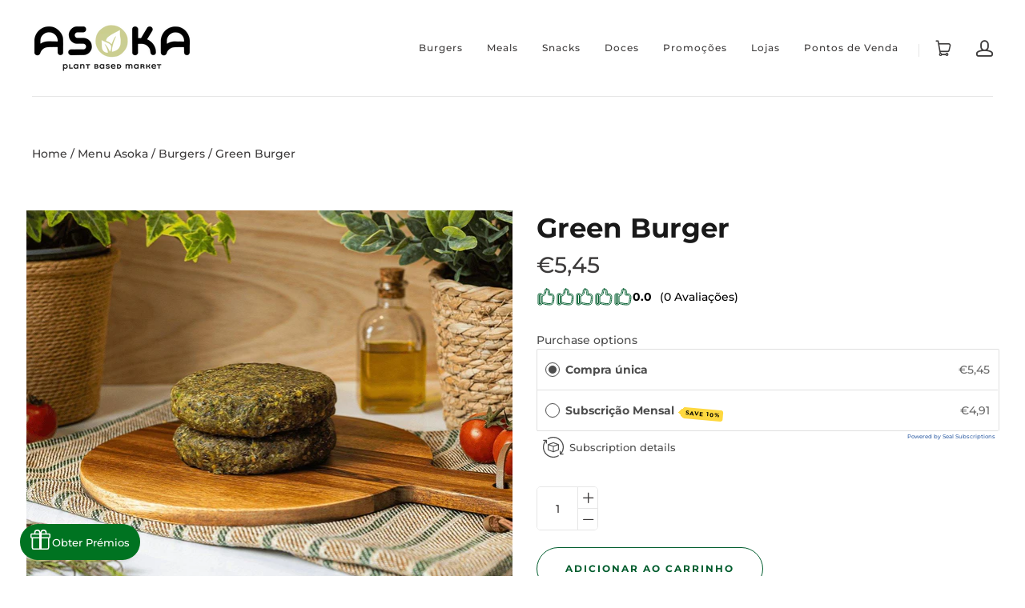

--- FILE ---
content_type: text/html; charset=utf-8
request_url: https://asoka.pt/collections/market/products/green-burger
body_size: 27079
content:
<!doctype html>
<html class="no-js no-touch" lang="pt-PT">
<head>
  
	<!-- Added by AVADA SEO Suite -->
	





<meta name="twitter:image" content="http://asoka.pt/cdn/shop/products/green-burger-2-x-140g-sem-gluten-835898.jpg?v=1663584906">
    




<!-- Added by AVADA SEO Suite: Product Structured Data -->
<script type="application/ld+json">{
"@context": "https://schema.org/",
"@type": "Product",
"@id": "https://asoka.pt/products/green-burger",
"name": "Green Burger",
"description": "Uma deliciosa combinação de sabores verdes. O cânhamo extremamente proteico e rico em Omega 3 e Aminoácidos essenciais junta-se à Vitamina C e aromas das ervas frescas. Quinoas em três cores, espinafres, salsa e coentros frescos, e por fim um toque de alho.  Ingredientes : Grão de bico, água, espinafre,  quinoa real, quinoa vermelha, quinoa preta,fécula de batata, óleo de girassol, proteína de cânhamo, alho, sal, coentros, salsa, cebola em pó, orégões, pimenta preta. (Sem glúten, vegan)(*pode conter vestígios de glúten)Peso: 2 x 125gModo Preparação  : Forno ou airfryer - 180ºC de 12 a 25 minutos, sem descongelar | Frigideira - lume brando, 8 a 10 minutos, sem descongelar. Validade: Até 6 meses congelado. Iva incluído à taxa legal em vigor",
"brand": {
  "@type": "Brand",
  "name": "Asoka Plant-Based Market"
},
"offers": {
  "@type": "Offer",
  "price": "5.45",
  "priceCurrency": "EUR",
  "itemCondition": "https://schema.org/NewCondition",
  "availability": "https://schema.org/InStock",
  "url": "https://asoka.pt/products/green-burger"
},
"image": [
  "https://asoka.pt/cdn/shop/products/green-burger-2-x-140g-sem-gluten-835898.jpg?v=1663584906"
],
"releaseDate": "2022-05-06 09:05:32 +0100",
"sku": "",
"mpn": ""}</script>
<!-- /Added by AVADA SEO Suite --><!-- Added by AVADA SEO Suite: Breadcrumb Structured Data  -->
<script type="application/ld+json">{
  "@context": "https://schema.org",
  "@type": "BreadcrumbList",
  "itemListElement": [{
    "@type": "ListItem",
    "position": 1,
    "name": "Home",
    "item": "https://asoka.pt"
  }, {
    "@type": "ListItem",
    "position": 2,
    "name": "Green Burger",
    "item": "https://asoka.pt/products/green-burger"
  }]
}
</script>
<!-- Added by AVADA SEO Suite -->




	<!-- /Added by AVADA SEO Suite -->
  <meta charset="utf-8">
  <meta http-equiv="X-UA-Compatible" content="IE=edge,chrome=1">
  <meta name="viewport" content="width=device-width,initial-scale=1">

  <!-- Facebook Pixel Code -->
<script nonce="2eTBzC9e">
!function(f,b,e,v,n,t,s){if(f.fbq)return;n=f.fbq=function(){n.callMethod?
n.callMethod.apply(n,arguments):n.queue.push(arguments)};if(!f._fbq)f._fbq=n;
n.push=n;n.loaded=!0;n.version='2.0';n.queue=[];t=b.createElement(e);t.async=!0;
t.src=v;s=b.getElementsByTagName(e)[0];s.parentNode.insertBefore(t,s)}(window,
document,'script','https://connect.facebook.net/en_US/fbevents.js');

fbq('init', '1157423045075436');
fbq('set','agent','tmgoogletagmanager', '1157423045075436');
fbq('track', "PageView");
</script>
<noscript><img height="1" width="1" style="display:none"
src="https://www.facebook.com/tr?id=1157423045075436&ev=PageView&noscript=1"
/></noscript>
<!-- End Facebook Pixel Code -->

<!-- Google Tag Manager -->
<script>(function(w,d,s,l,i){w[l]=w[l]||[];w[l].push({'gtm.start':
new Date().getTime(),event:'gtm.js'});var f=d.getElementsByTagName(s)[0],
j=d.createElement(s),dl=l!='dataLayer'?'&l='+l:'';j.async=true;j.src=
'https://www.googletagmanager.com/gtm.js?id='+i+dl;f.parentNode.insertBefore(j,f);
})(window,document,'script','dataLayer','GTM-W34WTDD');</script>
<!-- End Google Tag Manager -->
  
  <!-- Preconnect Domains -->
  <link rel="preconnect" href="https://cdn.shopify.com" crossorigin>
  <link rel="preconnect" href="https://fonts.shopify.com" crossorigin>
  <link rel="preconnect" href="https://monorail-edge.shopifysvc.com">
  <link rel="preconnect" href="https://unpkg.com" crossorigin>

  <!-- Preload Assets -->
  <link rel="preload" href="//asoka.pt/cdn/shop/t/10/assets/theme.css?v=76587793582713844961758790331" as="style">
  <link rel="preload" href="//asoka.pt/cdn/shop/t/10/assets/launch.js?v=59153283621670441351663777704" as="script">
  <link rel="modulepreload" href="https://unpkg.com/ionicons@5.0.0/dist/ionicons/ionicons.esm.js" as="script">

  
    <title>Green Burger - Vegan &amp; Gluten-Free | Asoka Plant-Based Market | Asoka Plant-Based Market</title>
  

  
    <meta name="description" content="O poder da proteína de cânhamo, rico em Omega 3 e Aminoácidos essenciais junta-se à vitamina C e aromas das ervas frescas neste delicioso e saudável vegan burger." />
  

  
  <link rel="shortcut icon" href="//asoka.pt/cdn/shop/files/FAVO_ICON-01_32x32.png?v=1614312503" type="image/png">


  
    <link rel="canonical" href="https://asoka.pt/products/green-burger" />
  

  <script>window.performance && window.performance.mark && window.performance.mark('shopify.content_for_header.start');</script><meta name="facebook-domain-verification" content="ws9519kxialw1ctlggplk2tfmp2907">
<meta name="google-site-verification" content="N0-YDeJes45iwYPXLlQDEA_3XyrqS_ZZ9eyvM9PRYkE">
<meta name="facebook-domain-verification" content="4bqv2zal4fmtg64uvt8l2bl6gqmi9h">
<meta name="facebook-domain-verification" content="tirbnp6j8p7ehdzr0b77ozv23yrnq4">
<meta id="shopify-digital-wallet" name="shopify-digital-wallet" content="/50118295740/digital_wallets/dialog">
<meta name="shopify-checkout-api-token" content="04429db9d542a4298f125c80db9febd5">
<link rel="alternate" type="application/json+oembed" href="https://asoka.pt/products/green-burger.oembed">
<script async="async" src="/checkouts/internal/preloads.js?locale=pt-PT"></script>
<script id="apple-pay-shop-capabilities" type="application/json">{"shopId":50118295740,"countryCode":"PT","currencyCode":"EUR","merchantCapabilities":["supports3DS"],"merchantId":"gid:\/\/shopify\/Shop\/50118295740","merchantName":"Asoka Plant-Based Market","requiredBillingContactFields":["postalAddress","email","phone"],"requiredShippingContactFields":["postalAddress","email","phone"],"shippingType":"shipping","supportedNetworks":["visa","maestro","masterCard","amex"],"total":{"type":"pending","label":"Asoka Plant-Based Market","amount":"1.00"},"shopifyPaymentsEnabled":true,"supportsSubscriptions":true}</script>
<script id="shopify-features" type="application/json">{"accessToken":"04429db9d542a4298f125c80db9febd5","betas":["rich-media-storefront-analytics"],"domain":"asoka.pt","predictiveSearch":true,"shopId":50118295740,"locale":"pt-pt"}</script>
<script>var Shopify = Shopify || {};
Shopify.shop = "asoka-veggie-market.myshopify.com";
Shopify.locale = "pt-PT";
Shopify.currency = {"active":"EUR","rate":"1.0"};
Shopify.country = "PT";
Shopify.theme = {"name":"Asoka Primário","id":131194978492,"schema_name":"Launch","schema_version":"7.1.0","theme_store_id":793,"role":"main"};
Shopify.theme.handle = "null";
Shopify.theme.style = {"id":null,"handle":null};
Shopify.cdnHost = "asoka.pt/cdn";
Shopify.routes = Shopify.routes || {};
Shopify.routes.root = "/";</script>
<script type="module">!function(o){(o.Shopify=o.Shopify||{}).modules=!0}(window);</script>
<script>!function(o){function n(){var o=[];function n(){o.push(Array.prototype.slice.apply(arguments))}return n.q=o,n}var t=o.Shopify=o.Shopify||{};t.loadFeatures=n(),t.autoloadFeatures=n()}(window);</script>
<script id="shop-js-analytics" type="application/json">{"pageType":"product"}</script>
<script defer="defer" async type="module" src="//asoka.pt/cdn/shopifycloud/shop-js/modules/v2/client.init-shop-cart-sync_CFX4w5t0.pt-PT.esm.js"></script>
<script defer="defer" async type="module" src="//asoka.pt/cdn/shopifycloud/shop-js/modules/v2/chunk.common_BhkIepHa.esm.js"></script>
<script defer="defer" async type="module" src="//asoka.pt/cdn/shopifycloud/shop-js/modules/v2/chunk.modal_BqkWJ4Eh.esm.js"></script>
<script type="module">
  await import("//asoka.pt/cdn/shopifycloud/shop-js/modules/v2/client.init-shop-cart-sync_CFX4w5t0.pt-PT.esm.js");
await import("//asoka.pt/cdn/shopifycloud/shop-js/modules/v2/chunk.common_BhkIepHa.esm.js");
await import("//asoka.pt/cdn/shopifycloud/shop-js/modules/v2/chunk.modal_BqkWJ4Eh.esm.js");

  window.Shopify.SignInWithShop?.initShopCartSync?.({"fedCMEnabled":true,"windoidEnabled":true});

</script>
<script>(function() {
  var isLoaded = false;
  function asyncLoad() {
    if (isLoaded) return;
    isLoaded = true;
    var urls = ["https:\/\/scripts.tsapps.io\/booster.js?shop=asoka-veggie-market.myshopify.com","https:\/\/shy.elfsight.com\/p\/platform.js?shop=asoka-veggie-market.myshopify.com","https:\/\/cdn.shopify.com\/s\/files\/1\/0501\/1829\/5740\/t\/10\/assets\/booster_eu_cookie_50118295740.js?v=1663777704\u0026shop=asoka-veggie-market.myshopify.com","https:\/\/cdn.nfcube.com\/instafeed-09792346d126c44c3213f46e1d6ff0c1.js?shop=asoka-veggie-market.myshopify.com","https:\/\/cdn-app.sealsubscriptions.com\/shopify\/public\/js\/sealsubscriptions.js?shop=asoka-veggie-market.myshopify.com"];
    for (var i = 0; i < urls.length; i++) {
      var s = document.createElement('script');
      s.type = 'text/javascript';
      s.async = true;
      s.src = urls[i];
      var x = document.getElementsByTagName('script')[0];
      x.parentNode.insertBefore(s, x);
    }
  };
  if(window.attachEvent) {
    window.attachEvent('onload', asyncLoad);
  } else {
    window.addEventListener('load', asyncLoad, false);
  }
})();</script>
<script id="__st">var __st={"a":50118295740,"offset":0,"reqid":"483b2a63-9f55-45c0-9899-94460ff61ed6-1769055532","pageurl":"asoka.pt\/collections\/market\/products\/green-burger","u":"621b27798b16","p":"product","rtyp":"product","rid":7498329948348};</script>
<script>window.ShopifyPaypalV4VisibilityTracking = true;</script>
<script id="captcha-bootstrap">!function(){'use strict';const t='contact',e='account',n='new_comment',o=[[t,t],['blogs',n],['comments',n],[t,'customer']],c=[[e,'customer_login'],[e,'guest_login'],[e,'recover_customer_password'],[e,'create_customer']],r=t=>t.map((([t,e])=>`form[action*='/${t}']:not([data-nocaptcha='true']) input[name='form_type'][value='${e}']`)).join(','),a=t=>()=>t?[...document.querySelectorAll(t)].map((t=>t.form)):[];function s(){const t=[...o],e=r(t);return a(e)}const i='password',u='form_key',d=['recaptcha-v3-token','g-recaptcha-response','h-captcha-response',i],f=()=>{try{return window.sessionStorage}catch{return}},m='__shopify_v',_=t=>t.elements[u];function p(t,e,n=!1){try{const o=window.sessionStorage,c=JSON.parse(o.getItem(e)),{data:r}=function(t){const{data:e,action:n}=t;return t[m]||n?{data:e,action:n}:{data:t,action:n}}(c);for(const[e,n]of Object.entries(r))t.elements[e]&&(t.elements[e].value=n);n&&o.removeItem(e)}catch(o){console.error('form repopulation failed',{error:o})}}const l='form_type',E='cptcha';function T(t){t.dataset[E]=!0}const w=window,h=w.document,L='Shopify',v='ce_forms',y='captcha';let A=!1;((t,e)=>{const n=(g='f06e6c50-85a8-45c8-87d0-21a2b65856fe',I='https://cdn.shopify.com/shopifycloud/storefront-forms-hcaptcha/ce_storefront_forms_captcha_hcaptcha.v1.5.2.iife.js',D={infoText:'Protegido por hCaptcha',privacyText:'Privacidade',termsText:'Termos'},(t,e,n)=>{const o=w[L][v],c=o.bindForm;if(c)return c(t,g,e,D).then(n);var r;o.q.push([[t,g,e,D],n]),r=I,A||(h.body.append(Object.assign(h.createElement('script'),{id:'captcha-provider',async:!0,src:r})),A=!0)});var g,I,D;w[L]=w[L]||{},w[L][v]=w[L][v]||{},w[L][v].q=[],w[L][y]=w[L][y]||{},w[L][y].protect=function(t,e){n(t,void 0,e),T(t)},Object.freeze(w[L][y]),function(t,e,n,w,h,L){const[v,y,A,g]=function(t,e,n){const i=e?o:[],u=t?c:[],d=[...i,...u],f=r(d),m=r(i),_=r(d.filter((([t,e])=>n.includes(e))));return[a(f),a(m),a(_),s()]}(w,h,L),I=t=>{const e=t.target;return e instanceof HTMLFormElement?e:e&&e.form},D=t=>v().includes(t);t.addEventListener('submit',(t=>{const e=I(t);if(!e)return;const n=D(e)&&!e.dataset.hcaptchaBound&&!e.dataset.recaptchaBound,o=_(e),c=g().includes(e)&&(!o||!o.value);(n||c)&&t.preventDefault(),c&&!n&&(function(t){try{if(!f())return;!function(t){const e=f();if(!e)return;const n=_(t);if(!n)return;const o=n.value;o&&e.removeItem(o)}(t);const e=Array.from(Array(32),(()=>Math.random().toString(36)[2])).join('');!function(t,e){_(t)||t.append(Object.assign(document.createElement('input'),{type:'hidden',name:u})),t.elements[u].value=e}(t,e),function(t,e){const n=f();if(!n)return;const o=[...t.querySelectorAll(`input[type='${i}']`)].map((({name:t})=>t)),c=[...d,...o],r={};for(const[a,s]of new FormData(t).entries())c.includes(a)||(r[a]=s);n.setItem(e,JSON.stringify({[m]:1,action:t.action,data:r}))}(t,e)}catch(e){console.error('failed to persist form',e)}}(e),e.submit())}));const S=(t,e)=>{t&&!t.dataset[E]&&(n(t,e.some((e=>e===t))),T(t))};for(const o of['focusin','change'])t.addEventListener(o,(t=>{const e=I(t);D(e)&&S(e,y())}));const B=e.get('form_key'),M=e.get(l),P=B&&M;t.addEventListener('DOMContentLoaded',(()=>{const t=y();if(P)for(const e of t)e.elements[l].value===M&&p(e,B);[...new Set([...A(),...v().filter((t=>'true'===t.dataset.shopifyCaptcha))])].forEach((e=>S(e,t)))}))}(h,new URLSearchParams(w.location.search),n,t,e,['guest_login'])})(!0,!1)}();</script>
<script integrity="sha256-4kQ18oKyAcykRKYeNunJcIwy7WH5gtpwJnB7kiuLZ1E=" data-source-attribution="shopify.loadfeatures" defer="defer" src="//asoka.pt/cdn/shopifycloud/storefront/assets/storefront/load_feature-a0a9edcb.js" crossorigin="anonymous"></script>
<script data-source-attribution="shopify.dynamic_checkout.dynamic.init">var Shopify=Shopify||{};Shopify.PaymentButton=Shopify.PaymentButton||{isStorefrontPortableWallets:!0,init:function(){window.Shopify.PaymentButton.init=function(){};var t=document.createElement("script");t.src="https://asoka.pt/cdn/shopifycloud/portable-wallets/latest/portable-wallets.pt-pt.js",t.type="module",document.head.appendChild(t)}};
</script>
<script data-source-attribution="shopify.dynamic_checkout.buyer_consent">
  function portableWalletsHideBuyerConsent(e){var t=document.getElementById("shopify-buyer-consent"),n=document.getElementById("shopify-subscription-policy-button");t&&n&&(t.classList.add("hidden"),t.setAttribute("aria-hidden","true"),n.removeEventListener("click",e))}function portableWalletsShowBuyerConsent(e){var t=document.getElementById("shopify-buyer-consent"),n=document.getElementById("shopify-subscription-policy-button");t&&n&&(t.classList.remove("hidden"),t.removeAttribute("aria-hidden"),n.addEventListener("click",e))}window.Shopify?.PaymentButton&&(window.Shopify.PaymentButton.hideBuyerConsent=portableWalletsHideBuyerConsent,window.Shopify.PaymentButton.showBuyerConsent=portableWalletsShowBuyerConsent);
</script>
<script>
  function portableWalletsCleanup(e){e&&e.src&&console.error("Failed to load portable wallets script "+e.src);var t=document.querySelectorAll("shopify-accelerated-checkout .shopify-payment-button__skeleton, shopify-accelerated-checkout-cart .wallet-cart-button__skeleton"),e=document.getElementById("shopify-buyer-consent");for(let e=0;e<t.length;e++)t[e].remove();e&&e.remove()}function portableWalletsNotLoadedAsModule(e){e instanceof ErrorEvent&&"string"==typeof e.message&&e.message.includes("import.meta")&&"string"==typeof e.filename&&e.filename.includes("portable-wallets")&&(window.removeEventListener("error",portableWalletsNotLoadedAsModule),window.Shopify.PaymentButton.failedToLoad=e,"loading"===document.readyState?document.addEventListener("DOMContentLoaded",window.Shopify.PaymentButton.init):window.Shopify.PaymentButton.init())}window.addEventListener("error",portableWalletsNotLoadedAsModule);
</script>

<script type="module" src="https://asoka.pt/cdn/shopifycloud/portable-wallets/latest/portable-wallets.pt-pt.js" onError="portableWalletsCleanup(this)" crossorigin="anonymous"></script>
<script nomodule>
  document.addEventListener("DOMContentLoaded", portableWalletsCleanup);
</script>

<link id="shopify-accelerated-checkout-styles" rel="stylesheet" media="screen" href="https://asoka.pt/cdn/shopifycloud/portable-wallets/latest/accelerated-checkout-backwards-compat.css" crossorigin="anonymous">
<style id="shopify-accelerated-checkout-cart">
        #shopify-buyer-consent {
  margin-top: 1em;
  display: inline-block;
  width: 100%;
}

#shopify-buyer-consent.hidden {
  display: none;
}

#shopify-subscription-policy-button {
  background: none;
  border: none;
  padding: 0;
  text-decoration: underline;
  font-size: inherit;
  cursor: pointer;
}

#shopify-subscription-policy-button::before {
  box-shadow: none;
}

      </style>

<script>window.performance && window.performance.mark && window.performance.mark('shopify.content_for_header.end');</script>

  
  















<meta property="og:site_name" content="Asoka Plant-Based Market">
<meta property="og:url" content="https://asoka.pt/products/green-burger">
<meta property="og:title" content="Green Burger">
<meta property="og:type" content="website">
<meta property="og:description" content="O poder da proteína de cânhamo, rico em Omega 3 e Aminoácidos essenciais junta-se à vitamina C e aromas das ervas frescas neste delicioso e saudável vegan burger.">




    
    
    

    
    
    <meta
      property="og:image"
      content="https://asoka.pt/cdn/shop/products/green-burger-2-x-140g-sem-gluten-835898_1200x960.jpg?v=1663584906"
    />
    <meta
      property="og:image:secure_url"
      content="https://asoka.pt/cdn/shop/products/green-burger-2-x-140g-sem-gluten-835898_1200x960.jpg?v=1663584906"
    />
    <meta property="og:image:width" content="1200" />
    <meta property="og:image:height" content="960" />
    
    
    <meta property="og:image:alt" content="Green Burger (2 x 140g) sem glúten - Asoka Plant-Based Market" />
  
















<meta name="twitter:title" content="Green Burger - Vegan &amp; Gluten-Free | Asoka Plant-Based Market">
<meta name="twitter:description" content="O poder da proteína de cânhamo, rico em Omega 3 e Aminoácidos essenciais junta-se à vitamina C e aromas das ervas frescas neste delicioso e saudável vegan burger.">


    
    
    
      
      
      <meta name="twitter:card" content="summary_large_image">
    
    
    <meta
      property="twitter:image"
      content="https://asoka.pt/cdn/shop/products/green-burger-2-x-140g-sem-gluten-835898_1200x600_crop_center.jpg?v=1663584906"
    />
    <meta property="twitter:image:width" content="1200" />
    <meta property="twitter:image:height" content="600" />
    
    
    <meta property="twitter:image:alt" content="Green Burger (2 x 140g) sem glúten - Asoka Plant-Based Market" />
  



  <script>
    document.documentElement.className=document.documentElement.className.replace(/\bno-js\b/,'js');
    if(window.Shopify&&window.Shopify.designMode)document.documentElement.className+=' in-theme-editor';
    if(('ontouchstart' in window)||window.DocumentTouch&&document instanceof DocumentTouch)document.documentElement.className=document.documentElement.className.replace(/\bno-touch\b/,'has-touch');
  </script>

  <!-- Theme CSS -->
  <link rel="stylesheet" href="//asoka.pt/cdn/shop/t/10/assets/theme.css?v=76587793582713844961758790331">

  <!-- Store object -->
  
  
  
  
      <script type="text/javascript">      window.Theme = {};      window.Theme.version = "7.1.0";      window.Theme.name = 'Launch';      window.Theme.moneyFormat = "€{{amount_with_comma_separator}}";      window.Theme.routes = {      "root_url": "/",      "account_url": "/account",      "account_login_url": "/account/login",      "account_logout_url": "/account/logout",      "account_register_url": "/account/register",      "account_addresses_url": "/account/addresses",      "collections_url": "/collections",      "all_products_collection_url": "/collections/all",      "search_url": "/search",      "cart_url": "/cart",      "cart_add_url": "/cart/add",      "cart_change_url": "/cart/change",      "cart_clear_url": "/cart/clear",      "product_recommendations_url": "/recommendations/products",    };    </script>  
  

<!-- BEGIN app block: shopify://apps/zapiet-pickup-delivery/blocks/app-embed/5599aff0-8af1-473a-a372-ecd72a32b4d5 -->









    <style>#storePickupApp {
    
}



.cart-cta {
    margin-left: 30px !important;
}</style>




<script type="text/javascript">
    var zapietTranslations = {};

    window.ZapietMethods = {"shipping":{"active":false,"enabled":false,"name":"Shipping","sort":1,"status":{"condition":"price","operator":"morethan","value":0,"enabled":true,"product_conditions":{"enabled":false,"value":"Delivery Only,Pickup Only","enable":false,"property":"tags","hide_button":false}},"button":{"type":"default","default":null,"hover":"","active":null}},"delivery":{"active":true,"enabled":true,"name":"Delivery","sort":2,"status":{"condition":"price","operator":"morethan","value":2500,"enabled":true,"product_conditions":{"enabled":false,"value":"Pickup Only,Shipping Only","enable":false,"property":"tags","hide_button":false}},"button":{"type":"default","default":null,"hover":"","active":null}},"pickup":{"active":false,"enabled":true,"name":"Pickup","sort":3,"status":{"condition":"price","operator":"morethan","value":0,"enabled":true,"product_conditions":{"enabled":false,"value":"Delivery Only,Shipping Only","enable":false,"property":"tags","hide_button":false}},"button":{"type":"default","default":null,"hover":"","active":null}}}
    window.ZapietEvent = {
        listen: function(eventKey, callback) {
            if (!this.listeners) {
                this.listeners = [];
            }
            this.listeners.push({
                eventKey: eventKey,
                callback: callback
            });
        },
    };

    

    
        
        var language_settings = {"enable_app":true,"enable_geo_search_for_pickups":false,"pickup_region_filter_enabled":false,"pickup_region_filter_field":null,"currency":"EUR","weight_format":"kg","pickup.enable_map":false,"delivery_validation_method":"partial_postcode_matching","base_country_name":"Portugal","base_country_code":"PT","method_display_style":"default","default_method_display_style":"classic","date_format":"l, F j, Y","time_format":"HH:i","week_day_start":"Sun","pickup_address_format":"<span class=\"name\"><strong>{{company_name}}</strong></span><span class=\"address\">{{address_line_1}}<br />{{city}}, {{postal_code}}</span><span class=\"distance\">{{distance}}</span>{{more_information}}","rates_enabled":true,"payment_customization_enabled":false,"distance_format":"km","enable_delivery_address_autocompletion":false,"enable_delivery_current_location":false,"enable_pickup_address_autocompletion":false,"pickup_date_picker_enabled":true,"pickup_time_picker_enabled":true,"delivery_note_enabled":false,"delivery_note_required":false,"delivery_date_picker_enabled":true,"delivery_time_picker_enabled":true,"shipping.date_picker_enabled":false,"delivery_validate_cart":true,"pickup_validate_cart":true,"gmak":"","enable_checkout_locale":true,"enable_checkout_url":true,"disable_widget_for_digital_items":false,"disable_widget_for_product_handles":"gift-card","colors":{"widget_active_background_color":null,"widget_active_border_color":null,"widget_active_icon_color":null,"widget_active_text_color":null,"widget_inactive_background_color":null,"widget_inactive_border_color":null,"widget_inactive_icon_color":null,"widget_inactive_text_color":null},"delivery_validator":{"enabled":false,"show_on_page_load":true,"sticky":true},"checkout":{"delivery":{"discount_code":null,"prepopulate_shipping_address":true,"preselect_first_available_time":true},"pickup":{"discount_code":null,"prepopulate_shipping_address":true,"customer_phone_required":false,"preselect_first_location":true,"preselect_first_available_time":true},"shipping":{"discount_code":""}},"day_name_attribute_enabled":true,"methods":{"shipping":{"active":false,"enabled":false,"name":"Shipping","sort":1,"status":{"condition":"price","operator":"morethan","value":0,"enabled":true,"product_conditions":{"enabled":false,"value":"Delivery Only,Pickup Only","enable":false,"property":"tags","hide_button":false}},"button":{"type":"default","default":null,"hover":"","active":null}},"delivery":{"active":true,"enabled":true,"name":"Delivery","sort":2,"status":{"condition":"price","operator":"morethan","value":2500,"enabled":true,"product_conditions":{"enabled":false,"value":"Pickup Only,Shipping Only","enable":false,"property":"tags","hide_button":false}},"button":{"type":"default","default":null,"hover":"","active":null}},"pickup":{"active":false,"enabled":true,"name":"Pickup","sort":3,"status":{"condition":"price","operator":"morethan","value":0,"enabled":true,"product_conditions":{"enabled":false,"value":"Delivery Only,Shipping Only","enable":false,"property":"tags","hide_button":false}},"button":{"type":"default","default":null,"hover":"","active":null}}},"translations":{"methods":{"shipping":"Envio","pickup":"Retirar","delivery":"Entrega"},"calendar":{"january":"Janeiro","february":"Fevereiro","march":"Março","april":"Abril","may":"Maio","june":"Junho","july":"Julho","august":"Agosto","september":"Setembro","october":"Outubro","november":"Novembro","december":"Dezembro","sunday":"Dom","monday":"Seg","tuesday":"Ter","wednesday":"Qua","thursday":"Qui","friday":"Sex","saturday":"Sab","today":"","close":"","labelMonthNext":"Proximo mês","labelMonthPrev":"Mes anterior","labelMonthSelect":"Selecione o mês","labelYearSelect":"Selecione o ano","and":"e","between":"entre"},"pickup":{"checkout_button":"Continuar","location_label":"Selecionar a localização","could_not_find_location":"Desculpe nós não encontramos a sua localização","datepicker_label":"Seleciona uma data","datepicker_placeholder":"Escolhe uma data","date_time_output":"{{DATE}} em {{TIME}}","location_placeholder":"Preencha o seu código postal","filter_by_region_placeholder":"Filtrar por região","heading":"Recolher em Loja","note":"Encontra a nossa loja mais próxima de ti.","max_order_total":"O valor máximo do pedido para retirada é €0,00","max_order_weight":"Maximum order weight for pickup is {{ weight }}","min_order_total":"O valor mínimo do pedido para retirada é €0,00","min_order_weight":"O peso mínimo do pedido para retirada é {{ weight }}","more_information":"Mais informações","no_date_time_selected":"Por favor selecione uma data para recolha em loja.","no_locations_found":"Desculpe , nós não encontramos nenhum local de recolha","no_locations_region":"Sorry, pickup is not available in your region.","cart_eligibility_error":"Desculpe, a coleta não está disponível para os itens selecionados","method_not_available":"Não disponível","opening_hours":"Horario de funcionamento","locations_found":"Por favor, escolhe uma data e loja para recolha.","preselect_first_available_time":"Selecione um horário","dates_not_available":"No momento, seus itens não estão disponíveis para retirada.","location_error":"Please select a pickup location.","checkout_error":"Por favor, selecione a data para recolha."},"delivery":{"checkout_button":"Continuar","could_not_find_location":"Desculpe nós não encontramos a sua localização","datepicker_label":"Selecione uma data e hora","datepicker_placeholder":"Escolha a data e a hora","date_time_output":"{{DATE}} entre {{SLOT_START_TIME}} e {{SLOT_END_TIME}}","delivery_note_label":"Please enter delivery instructions (optional)","delivery_validator_button_label":"Procurar","delivery_validator_eligible_button_label":"Fazer mais compras","delivery_validator_eligible_button_link":"#","delivery_validator_eligible_content":"Para começar a fazer compras basta clicar no botão em baixo","delivery_validator_eligible_heading":"Excelente, nós fazemos entregas na sua zona!","delivery_validator_error_button_label":"Fazer mais compras","delivery_validator_error_button_link":"#","delivery_validator_error_content":"Lamentamos mas parece que ocorreu um erro inesperado. Por favor tente de novo.","delivery_validator_error_heading":"Ocorreu um erro","delivery_validator_not_eligible_button_label":"Fazer mais compras","delivery_validator_not_eligible_button_link":"#","delivery_validator_not_eligible_content":"Temos todo o gosto em que continue a visitar a nossa loja","delivery_validator_not_eligible_heading":"Lamentamos mas não fazemos entregas na sua zona","delivery_validator_placeholder":"Introduza o seu código postal completo...","delivery_validator_prelude":"Nós entregamos?","available":"Incrivel! Podes escolher a entrega em casa.","heading":"Entrega em Casa","note":"Confirma que entregamos na tua área de residência.","max_order_total":"O valor máximo do pedido para entrega é €25,00","max_order_weight":"O peso máximo do pedido para entrega é de {{ weight }}","min_order_total":"O valor mínimo do pedido para entrega é €25,00","min_order_weight":"O peso mínimo do pedido para entrega é {{ weight }}","delivery_note_error":"Please enter delivery instructions","no_date_time_selected":"Por favor selecione uma data e hora para entrega","cart_eligibility_error":"Lamentamos, mas o item selecionado não esta disponível para entrega","method_not_available":"Não disponível","delivery_note_label_required":"Please enter delivery instructions (required)","location_placeholder":"Código-postal (XXXX-XXX)","preselect_first_available_time":"Selecione um horário","not_available":"Parece que não entregamos na tua área. Entra em contato connosco, para se possível, adicionarmos o teu código postal.","dates_not_available":"No momento, seus itens não estão disponíveis para entrega.","checkout_error":"Por favor, insira um código postal no formato XXXX-XXX e clique na lupa para confirmar, e escolher a data de entrega."},"shipping":{"checkout_button":"Continuar","datepicker_placeholder":"Escolha a data","heading":"Envio","note":"Por favor, clique em continuar","max_order_total":"O valor máximo do pedido para envio é €0,00","max_order_weight":"O peso máximo do pedido para envio é de {{ weight }}","min_order_total":"O valor mínimo do pedido para envio é €0,00","min_order_weight":"O peso mínimo do pedido para envio é {{ weight }}","cart_eligibility_error":"Desculpe, o envio não está disponível para os itens selecionados.","method_not_available":"Não disponível","checkout_error":"Por favor, escolha a data de envio"},"widget":{"zapiet_id_error":"Houve um problema ao adicionar o Zapiet ID ao seu carrinho","attributes_error":"Houve um problema ao adicionar os atributos ao seu carrinho","no_delivery_options_available":"Nenhuma opção de entrega está disponível para seus produtos","sms_consent":"Gostaria de receber notificações por SMS sobre atualizações do meu pedido.","no_checkout_method_error":"Por favor, selecione um método de entrega"},"order_status":{"pickup_details_heading":"Detalhes de recolha","pickup_details_text":"O seu pedido estará pronto para ser recolhido na nossa localização {{ Pickup-Location-Company }}{% if Pickup-Date %} em {{ Pickup-Date | date: \"%A, %d %B\" }}{% if Pickup-Time %}às {{ Pickup-Time }}{% endif %}{% endif %}","delivery_details_heading":"Detalhes de entrega","delivery_details_text":"O seu pedido será entregue localmente pela nossa equipa{% if Delivery-Date %} em {{ Delivery-Date | date: \"%A, %d %B\" }}{% if Delivery-Time %} entre as {{ Delivery-Time }}{% endif %}{% endif %}","shipping_details_heading":"Detalhes de envio","shipping_details_text":"O seu pedido chegará em breve{% if Shipping-Date %} em {{ Shipping-Date | date: \"%A, %d %B\" }}{% endif %}"},"product_widget":{"title":"Opções de entrega e recolha:","pickup_at":"Recolher em {{ location }}","ready_for_collection":"Pronto para recolha a partir de","on":"em","view_all_stores":"Ver todas as lojas","pickup_not_available_item":"Recolha não disponível para este item","delivery_not_available_location":"Entrega não disponível para {{ postal_code }}","delivered_by":"Entregue por {{ date }}","delivered_today":"Entregue hoje","change":"Alterar","tomorrow":"amanhã","today":"hoje","delivery_to":"Entrega para {{ postal_code }}","showing_options_for":"A mostrar opções para {{ postal_code }}","modal_heading":"Selecione uma loja para recolha","modal_subheading":"A mostrar lojas perto de {{ postal_code }}","show_opening_hours":"Mostrar horários de funcionamento","hide_opening_hours":"Ocultar horários de funcionamento","closed":"Fechado","input_placeholder":"Introduza o seu código postal","input_button":"Verificar","input_error":"Adicione um código postal para verificar as opções de entrega e recolha disponíveis.","pickup_available":"Recolha disponível","not_available":"Não disponível","select":"Selecionar","selected":"Selecionado","find_a_store":"Encontrar uma loja"},"shipping_language_code":"pt","delivery_language_code":"pt-BR","pickup_language_code":"pt-PT"},"default_language":"pt","region":"us-2","api_region":"api-us","enable_zapiet_id_all_items":false,"widget_restore_state_on_load":false,"draft_orders_enabled":false,"preselect_checkout_method":true,"widget_show_could_not_locate_div_error":true,"checkout_extension_enabled":false,"show_pickup_consent_checkbox":false,"show_delivery_consent_checkbox":false,"subscription_paused":false,"pickup_note_enabled":false,"pickup_note_required":false,"shipping_note_enabled":false,"shipping_note_required":false};
        zapietTranslations["pt"] = language_settings.translations;
    
        
        var language_settings = {"enable_app":true,"enable_geo_search_for_pickups":false,"pickup_region_filter_enabled":false,"pickup_region_filter_field":null,"currency":"EUR","weight_format":"kg","pickup.enable_map":false,"delivery_validation_method":"partial_postcode_matching","base_country_name":"Portugal","base_country_code":"PT","method_display_style":"default","default_method_display_style":"classic","date_format":"l, F j, Y","time_format":"HH:i","week_day_start":"Sun","pickup_address_format":"<span class=\"name\"><strong>{{company_name}}</strong></span><span class=\"address\">{{address_line_1}}<br />{{city}}, {{postal_code}}</span><span class=\"distance\">{{distance}}</span>{{more_information}}","rates_enabled":true,"payment_customization_enabled":false,"distance_format":"km","enable_delivery_address_autocompletion":false,"enable_delivery_current_location":false,"enable_pickup_address_autocompletion":false,"pickup_date_picker_enabled":true,"pickup_time_picker_enabled":true,"delivery_note_enabled":false,"delivery_note_required":false,"delivery_date_picker_enabled":true,"delivery_time_picker_enabled":true,"shipping.date_picker_enabled":false,"delivery_validate_cart":true,"pickup_validate_cart":true,"gmak":"","enable_checkout_locale":true,"enable_checkout_url":true,"disable_widget_for_digital_items":false,"disable_widget_for_product_handles":"gift-card","colors":{"widget_active_background_color":null,"widget_active_border_color":null,"widget_active_icon_color":null,"widget_active_text_color":null,"widget_inactive_background_color":null,"widget_inactive_border_color":null,"widget_inactive_icon_color":null,"widget_inactive_text_color":null},"delivery_validator":{"enabled":false,"show_on_page_load":true,"sticky":true},"checkout":{"delivery":{"discount_code":null,"prepopulate_shipping_address":true,"preselect_first_available_time":true},"pickup":{"discount_code":null,"prepopulate_shipping_address":true,"customer_phone_required":false,"preselect_first_location":true,"preselect_first_available_time":true},"shipping":{"discount_code":""}},"day_name_attribute_enabled":true,"methods":{"shipping":{"active":false,"enabled":false,"name":"Shipping","sort":1,"status":{"condition":"price","operator":"morethan","value":0,"enabled":true,"product_conditions":{"enabled":false,"value":"Delivery Only,Pickup Only","enable":false,"property":"tags","hide_button":false}},"button":{"type":"default","default":null,"hover":"","active":null}},"delivery":{"active":true,"enabled":true,"name":"Delivery","sort":2,"status":{"condition":"price","operator":"morethan","value":2500,"enabled":true,"product_conditions":{"enabled":false,"value":"Pickup Only,Shipping Only","enable":false,"property":"tags","hide_button":false}},"button":{"type":"default","default":null,"hover":"","active":null}},"pickup":{"active":false,"enabled":true,"name":"Pickup","sort":3,"status":{"condition":"price","operator":"morethan","value":0,"enabled":true,"product_conditions":{"enabled":false,"value":"Delivery Only,Shipping Only","enable":false,"property":"tags","hide_button":false}},"button":{"type":"default","default":null,"hover":"","active":null}}},"translations":{"methods":{"shipping":"Shipping","pickup":"Pickups","delivery":"Delivery"},"calendar":{"january":"January","february":"February","march":"March","april":"April","may":"May","june":"June","july":"July","august":"August","september":"September","october":"October","november":"November","december":"December","sunday":"Sun","monday":"Mon","tuesday":"Tue","wednesday":"Wed","thursday":"Thu","friday":"Fri","saturday":"Sat","today":"","close":"","labelMonthNext":"Next month","labelMonthPrev":"Previous month","labelMonthSelect":"Select a month","labelYearSelect":"Select a year","and":"and","between":"between"},"pickup":{"heading":"Store Pickup","note":"","location_placeholder":"Enter your postal code ...","filter_by_region_placeholder":"Filter by state/province","location_label":"Choose a location.","datepicker_label":"Choose a date and time.","date_time_output":"{{DATE}} at {{TIME}}","datepicker_placeholder":"Choose a date and time.","locations_found":"Please select a pickup location:","no_locations_found":"Sorry, pickup is not available for your selected items.","no_locations_region":"Sorry, pickup is not available in your region.","no_date_time_selected":"Please select a date & time.","checkout_button":"Checkout","could_not_find_location":"Sorry, we could not find your location.","checkout_error":"Please select a date and time for pickup.","location_error":"Please select a pickup location.","more_information":"More information","opening_hours":"Opening hours","dates_not_available":"Sorry, your selected items are not currently available for pickup.","min_order_total":"Minimum order value for pickup is €0,00","min_order_weight":"Minimum order weight for pickup is {{ weight }}","max_order_total":"Maximum order value for pickup is €0,00","max_order_weight":"Maximum order weight for pickup is {{ weight }}","cart_eligibility_error":"Sorry, pickup is not available for your selected items.","preselect_first_available_time":"Select a time","method_not_available":"Not available","pickup_note_label":"Please enter pickup instructions (optional)","pickup_note_label_required":"Please enter pickup instructions (required)","pickup_note_error":"Please enter pickup instructions"},"delivery":{"heading":"Local Delivery","note":"Enter your postal code to check if you are eligible for local delivery:","location_placeholder":"Enter your postal code ...","datepicker_label":"Choose a date and time.","datepicker_placeholder":"Choose a date and time.","date_time_output":"{{DATE}} between {{SLOT_START_TIME}} and {{SLOT_END_TIME}}","available":"Great! You are eligible for delivery.","not_available":"Sorry, delivery is not available in your area.","no_date_time_selected":"Please select a date & time for delivery.","checkout_button":"Checkout","could_not_find_location":"Sorry, we could not find your location.","checkout_error":"Please enter a valid zipcode and select your preferred date and time for delivery.","cart_eligibility_error":"Sorry, delivery is not available for your selected items.","dates_not_available":"Sorry, your selected items are not currently available for delivery.","min_order_total":"Minimum order value for delivery is €25,00","min_order_weight":"Minimum order weight for delivery is {{ weight }}","max_order_total":"Maximum order value for delivery is €25,00","max_order_weight":"Maximum order weight for delivery is {{ weight }}","delivery_validator_prelude":"Do we deliver?","delivery_validator_placeholder":"Enter your postal code ...","delivery_validator_button_label":"Go","delivery_validator_eligible_heading":"Great, we deliver to your area!","delivery_validator_eligible_content":"To start shopping just click the button below","delivery_validator_eligible_button_label":"Continue shopping","delivery_validator_eligible_button_link":"#","delivery_validator_not_eligible_heading":"Sorry, we do not deliver to your area","delivery_validator_not_eligible_content":"You are more than welcome to continue browsing our store","delivery_validator_not_eligible_button_label":"Continue shopping","delivery_validator_not_eligible_button_link":"#","delivery_validator_error_heading":"An error occured","delivery_validator_error_content":"Sorry, it looks like we have encountered an unexpected error. Please try again.","delivery_validator_error_button_label":"Continue shopping","delivery_validator_error_button_link":"#","delivery_note_label":"Please enter delivery instructions (optional)","delivery_note_label_required":"Please enter delivery instructions (required)","delivery_note_error":"Please enter delivery instructions","preselect_first_available_time":"Select a time","method_not_available":"Not available"},"shipping":{"heading":"Shipping","note":"Please click the checkout button to continue.","checkout_button":"Checkout","datepicker_placeholder":"Choose a date.","checkout_error":"Please choose a date for shipping.","min_order_total":"Minimum order value for shipping is €0,00","min_order_weight":"Minimum order weight for shipping is {{ weight }}","max_order_total":"Maximum order value for shipping is €0,00","max_order_weight":"Maximum order weight for shipping is {{ weight }}","cart_eligibility_error":"Sorry, shipping is not available for your selected items.","method_not_available":"Not available","shipping_note_label":"Please enter shipping instructions (optional)","shipping_note_label_required":"Please enter shipping instructions (required)","shipping_note_error":"Please enter shipping instructions"},"widget":{"zapiet_id_error":"There was a problem adding the Zapiet ID to your cart","attributes_error":"There was a problem adding the attributes to your cart","no_checkout_method_error":"Please select a delivery option","no_delivery_options_available":"No delivery options are available for your products","daily_limits_modal_title":"Some items in your cart are unavailable for the selected date.","daily_limits_modal_description":"Select a different date or adjust your cart.","daily_limits_modal_close_button":"Review products","daily_limits_modal_change_date_button":"Change date","daily_limits_modal_out_of_stock_label":"Out of stock","daily_limits_modal_only_left_label":"Only {{ quantity }} left","sms_consent":"I would like to receive SMS notifications about my order updates."},"order_status":{"pickup_details_heading":"Pickup details","pickup_details_text":"Your order will be ready for collection at our {{ Pickup-Location-Company }} location{% if Pickup-Date %} on {{ Pickup-Date | date: \"%A, %d %B\" }}{% if Pickup-Time %} at {{ Pickup-Time }}{% endif %}{% endif %}","delivery_details_heading":"Delivery details","delivery_details_text":"Your order will be delivered locally by our team{% if Delivery-Date %} on the {{ Delivery-Date | date: \"%A, %d %B\" }}{% if Delivery-Time %} between {{ Delivery-Time }}{% endif %}{% endif %}","shipping_details_heading":"Shipping details","shipping_details_text":"Your order will arrive soon{% if Shipping-Date %} on the {{ Shipping-Date | date: \"%A, %d %B\" }}{% endif %}"},"product_widget":{"title":"Delivery and pickup options:","pickup_at":"Pickup at {{ location }}","ready_for_collection":"Ready for collection from","on":"on","view_all_stores":"View all stores","pickup_not_available_item":"Pickup not available for this item","delivery_not_available_location":"Delivery not available for {{ postal_code }}","delivered_by":"Delivered by {{ date }}","delivered_today":"Delivered today","change":"Change","tomorrow":"tomorrow","today":"today","delivery_to":"Delivery to {{ postal_code }}","showing_options_for":"Showing options for {{ postal_code }}","modal_heading":"Select a store for pickup","modal_subheading":"Showing stores near {{ postal_code }}","show_opening_hours":"Show opening hours","hide_opening_hours":"Hide opening hours","closed":"Closed","input_placeholder":"Enter your postal code","input_button":"Check","input_error":"Add a postal code to check available delivery and pickup options.","pickup_available":"Pickup available","not_available":"Not available","select":"Select","selected":"Selected","find_a_store":"Find a store"},"shipping_language_code":"en","delivery_language_code":"en-AU","pickup_language_code":"en-CA"},"default_language":"pt","region":"us-2","api_region":"api-us","enable_zapiet_id_all_items":false,"widget_restore_state_on_load":false,"draft_orders_enabled":false,"preselect_checkout_method":true,"widget_show_could_not_locate_div_error":true,"checkout_extension_enabled":false,"show_pickup_consent_checkbox":false,"show_delivery_consent_checkbox":false,"subscription_paused":false,"pickup_note_enabled":false,"pickup_note_required":false,"shipping_note_enabled":false,"shipping_note_required":false};
        zapietTranslations["en"] = language_settings.translations;
    

    function initializeZapietApp() {
        var products = [];

        

        window.ZapietCachedSettings = {
            cached_config: {"enable_app":true,"enable_geo_search_for_pickups":false,"pickup_region_filter_enabled":false,"pickup_region_filter_field":null,"currency":"EUR","weight_format":"kg","pickup.enable_map":false,"delivery_validation_method":"partial_postcode_matching","base_country_name":"Portugal","base_country_code":"PT","method_display_style":"default","default_method_display_style":"classic","date_format":"l, F j, Y","time_format":"HH:i","week_day_start":"Sun","pickup_address_format":"<span class=\"name\"><strong>{{company_name}}</strong></span><span class=\"address\">{{address_line_1}}<br />{{city}}, {{postal_code}}</span><span class=\"distance\">{{distance}}</span>{{more_information}}","rates_enabled":true,"payment_customization_enabled":false,"distance_format":"km","enable_delivery_address_autocompletion":false,"enable_delivery_current_location":false,"enable_pickup_address_autocompletion":false,"pickup_date_picker_enabled":true,"pickup_time_picker_enabled":true,"delivery_note_enabled":false,"delivery_note_required":false,"delivery_date_picker_enabled":true,"delivery_time_picker_enabled":true,"shipping.date_picker_enabled":false,"delivery_validate_cart":true,"pickup_validate_cart":true,"gmak":"","enable_checkout_locale":true,"enable_checkout_url":true,"disable_widget_for_digital_items":false,"disable_widget_for_product_handles":"gift-card","colors":{"widget_active_background_color":null,"widget_active_border_color":null,"widget_active_icon_color":null,"widget_active_text_color":null,"widget_inactive_background_color":null,"widget_inactive_border_color":null,"widget_inactive_icon_color":null,"widget_inactive_text_color":null},"delivery_validator":{"enabled":false,"show_on_page_load":true,"sticky":true},"checkout":{"delivery":{"discount_code":null,"prepopulate_shipping_address":true,"preselect_first_available_time":true},"pickup":{"discount_code":null,"prepopulate_shipping_address":true,"customer_phone_required":false,"preselect_first_location":true,"preselect_first_available_time":true},"shipping":{"discount_code":""}},"day_name_attribute_enabled":true,"methods":{"shipping":{"active":false,"enabled":false,"name":"Shipping","sort":1,"status":{"condition":"price","operator":"morethan","value":0,"enabled":true,"product_conditions":{"enabled":false,"value":"Delivery Only,Pickup Only","enable":false,"property":"tags","hide_button":false}},"button":{"type":"default","default":null,"hover":"","active":null}},"delivery":{"active":true,"enabled":true,"name":"Delivery","sort":2,"status":{"condition":"price","operator":"morethan","value":2500,"enabled":true,"product_conditions":{"enabled":false,"value":"Pickup Only,Shipping Only","enable":false,"property":"tags","hide_button":false}},"button":{"type":"default","default":null,"hover":"","active":null}},"pickup":{"active":false,"enabled":true,"name":"Pickup","sort":3,"status":{"condition":"price","operator":"morethan","value":0,"enabled":true,"product_conditions":{"enabled":false,"value":"Delivery Only,Shipping Only","enable":false,"property":"tags","hide_button":false}},"button":{"type":"default","default":null,"hover":"","active":null}}},"translations":{"methods":{"shipping":"Envio","pickup":"Retirar","delivery":"Entrega"},"calendar":{"january":"Janeiro","february":"Fevereiro","march":"Março","april":"Abril","may":"Maio","june":"Junho","july":"Julho","august":"Agosto","september":"Setembro","october":"Outubro","november":"Novembro","december":"Dezembro","sunday":"Dom","monday":"Seg","tuesday":"Ter","wednesday":"Qua","thursday":"Qui","friday":"Sex","saturday":"Sab","today":"","close":"","labelMonthNext":"Proximo mês","labelMonthPrev":"Mes anterior","labelMonthSelect":"Selecione o mês","labelYearSelect":"Selecione o ano","and":"e","between":"entre"},"pickup":{"checkout_button":"Continuar","location_label":"Selecionar a localização","could_not_find_location":"Desculpe nós não encontramos a sua localização","datepicker_label":"Seleciona uma data","datepicker_placeholder":"Escolhe uma data","date_time_output":"{{DATE}} em {{TIME}}","location_placeholder":"Preencha o seu código postal","filter_by_region_placeholder":"Filtrar por região","heading":"Recolher em Loja","note":"Encontra a nossa loja mais próxima de ti.","max_order_total":"O valor máximo do pedido para retirada é €0,00","max_order_weight":"Maximum order weight for pickup is {{ weight }}","min_order_total":"O valor mínimo do pedido para retirada é €0,00","min_order_weight":"O peso mínimo do pedido para retirada é {{ weight }}","more_information":"Mais informações","no_date_time_selected":"Por favor selecione uma data para recolha em loja.","no_locations_found":"Desculpe , nós não encontramos nenhum local de recolha","no_locations_region":"Sorry, pickup is not available in your region.","cart_eligibility_error":"Desculpe, a coleta não está disponível para os itens selecionados","method_not_available":"Não disponível","opening_hours":"Horario de funcionamento","locations_found":"Por favor, escolhe uma data e loja para recolha.","preselect_first_available_time":"Selecione um horário","dates_not_available":"No momento, seus itens não estão disponíveis para retirada.","location_error":"Please select a pickup location.","checkout_error":"Por favor, selecione a data para recolha."},"delivery":{"checkout_button":"Continuar","could_not_find_location":"Desculpe nós não encontramos a sua localização","datepicker_label":"Selecione uma data e hora","datepicker_placeholder":"Escolha a data e a hora","date_time_output":"{{DATE}} entre {{SLOT_START_TIME}} e {{SLOT_END_TIME}}","delivery_note_label":"Please enter delivery instructions (optional)","delivery_validator_button_label":"Procurar","delivery_validator_eligible_button_label":"Fazer mais compras","delivery_validator_eligible_button_link":"#","delivery_validator_eligible_content":"Para começar a fazer compras basta clicar no botão em baixo","delivery_validator_eligible_heading":"Excelente, nós fazemos entregas na sua zona!","delivery_validator_error_button_label":"Fazer mais compras","delivery_validator_error_button_link":"#","delivery_validator_error_content":"Lamentamos mas parece que ocorreu um erro inesperado. Por favor tente de novo.","delivery_validator_error_heading":"Ocorreu um erro","delivery_validator_not_eligible_button_label":"Fazer mais compras","delivery_validator_not_eligible_button_link":"#","delivery_validator_not_eligible_content":"Temos todo o gosto em que continue a visitar a nossa loja","delivery_validator_not_eligible_heading":"Lamentamos mas não fazemos entregas na sua zona","delivery_validator_placeholder":"Introduza o seu código postal completo...","delivery_validator_prelude":"Nós entregamos?","available":"Incrivel! Podes escolher a entrega em casa.","heading":"Entrega em Casa","note":"Confirma que entregamos na tua área de residência.","max_order_total":"O valor máximo do pedido para entrega é €25,00","max_order_weight":"O peso máximo do pedido para entrega é de {{ weight }}","min_order_total":"O valor mínimo do pedido para entrega é €25,00","min_order_weight":"O peso mínimo do pedido para entrega é {{ weight }}","delivery_note_error":"Please enter delivery instructions","no_date_time_selected":"Por favor selecione uma data e hora para entrega","cart_eligibility_error":"Lamentamos, mas o item selecionado não esta disponível para entrega","method_not_available":"Não disponível","delivery_note_label_required":"Please enter delivery instructions (required)","location_placeholder":"Código-postal (XXXX-XXX)","preselect_first_available_time":"Selecione um horário","not_available":"Parece que não entregamos na tua área. Entra em contato connosco, para se possível, adicionarmos o teu código postal.","dates_not_available":"No momento, seus itens não estão disponíveis para entrega.","checkout_error":"Por favor, insira um código postal no formato XXXX-XXX e clique na lupa para confirmar, e escolher a data de entrega."},"shipping":{"checkout_button":"Continuar","datepicker_placeholder":"Escolha a data","heading":"Envio","note":"Por favor, clique em continuar","max_order_total":"O valor máximo do pedido para envio é €0,00","max_order_weight":"O peso máximo do pedido para envio é de {{ weight }}","min_order_total":"O valor mínimo do pedido para envio é €0,00","min_order_weight":"O peso mínimo do pedido para envio é {{ weight }}","cart_eligibility_error":"Desculpe, o envio não está disponível para os itens selecionados.","method_not_available":"Não disponível","checkout_error":"Por favor, escolha a data de envio"},"widget":{"zapiet_id_error":"Houve um problema ao adicionar o Zapiet ID ao seu carrinho","attributes_error":"Houve um problema ao adicionar os atributos ao seu carrinho","no_delivery_options_available":"Nenhuma opção de entrega está disponível para seus produtos","sms_consent":"Gostaria de receber notificações por SMS sobre atualizações do meu pedido.","no_checkout_method_error":"Por favor, selecione um método de entrega"},"order_status":{"pickup_details_heading":"Detalhes de recolha","pickup_details_text":"O seu pedido estará pronto para ser recolhido na nossa localização {{ Pickup-Location-Company }}{% if Pickup-Date %} em {{ Pickup-Date | date: \"%A, %d %B\" }}{% if Pickup-Time %}às {{ Pickup-Time }}{% endif %}{% endif %}","delivery_details_heading":"Detalhes de entrega","delivery_details_text":"O seu pedido será entregue localmente pela nossa equipa{% if Delivery-Date %} em {{ Delivery-Date | date: \"%A, %d %B\" }}{% if Delivery-Time %} entre as {{ Delivery-Time }}{% endif %}{% endif %}","shipping_details_heading":"Detalhes de envio","shipping_details_text":"O seu pedido chegará em breve{% if Shipping-Date %} em {{ Shipping-Date | date: \"%A, %d %B\" }}{% endif %}"},"product_widget":{"title":"Opções de entrega e recolha:","pickup_at":"Recolher em {{ location }}","ready_for_collection":"Pronto para recolha a partir de","on":"em","view_all_stores":"Ver todas as lojas","pickup_not_available_item":"Recolha não disponível para este item","delivery_not_available_location":"Entrega não disponível para {{ postal_code }}","delivered_by":"Entregue por {{ date }}","delivered_today":"Entregue hoje","change":"Alterar","tomorrow":"amanhã","today":"hoje","delivery_to":"Entrega para {{ postal_code }}","showing_options_for":"A mostrar opções para {{ postal_code }}","modal_heading":"Selecione uma loja para recolha","modal_subheading":"A mostrar lojas perto de {{ postal_code }}","show_opening_hours":"Mostrar horários de funcionamento","hide_opening_hours":"Ocultar horários de funcionamento","closed":"Fechado","input_placeholder":"Introduza o seu código postal","input_button":"Verificar","input_error":"Adicione um código postal para verificar as opções de entrega e recolha disponíveis.","pickup_available":"Recolha disponível","not_available":"Não disponível","select":"Selecionar","selected":"Selecionado","find_a_store":"Encontrar uma loja"},"shipping_language_code":"pt","delivery_language_code":"pt-BR","pickup_language_code":"pt-PT"},"default_language":"pt","region":"us-2","api_region":"api-us","enable_zapiet_id_all_items":false,"widget_restore_state_on_load":false,"draft_orders_enabled":false,"preselect_checkout_method":true,"widget_show_could_not_locate_div_error":true,"checkout_extension_enabled":false,"show_pickup_consent_checkbox":false,"show_delivery_consent_checkbox":false,"subscription_paused":false,"pickup_note_enabled":false,"pickup_note_required":false,"shipping_note_enabled":false,"shipping_note_required":false},
            shop_identifier: 'asoka-veggie-market.myshopify.com',
            language_code: 'pt',
            checkout_url: '/cart',
            products: products,
            translations: zapietTranslations,
            customer: {
                first_name: '',
                last_name: '',
                company: '',
                address1: '',
                address2: '',
                city: '',
                province: '',
                country: '',
                zip: '',
                phone: '',
                tags: null
            }
        }

        window.Zapiet.start(window.ZapietCachedSettings, true);

        
            window.ZapietEvent.listen('widget_loaded', function() {
                // Custom JavaScript
            });
        
    }

    function loadZapietStyles(href) {
        var ss = document.createElement("link");
        ss.type = "text/css";
        ss.rel = "stylesheet";
        ss.media = "all";
        ss.href = href;
        document.getElementsByTagName("head")[0].appendChild(ss);
    }

    
        loadZapietStyles("https://cdn.shopify.com/extensions/019be05a-52b6-7172-887e-e7eb0fc23ad3/zapiet-pickup-delivery-1073/assets/storepickup.css");
        var zapietLoadScripts = {
            vendor: true,
            storepickup: true,
            pickup: true,
            delivery: true,
            shipping: false,
            pickup_map: false,
            validator: false
        };

        function zapietScriptLoaded(key) {
            zapietLoadScripts[key] = false;
            if (!Object.values(zapietLoadScripts).includes(true)) {
                initializeZapietApp();
            }
        }
    
</script>




    <script type="module" src="https://cdn.shopify.com/extensions/019be05a-52b6-7172-887e-e7eb0fc23ad3/zapiet-pickup-delivery-1073/assets/vendor.js" onload="zapietScriptLoaded('vendor')" defer></script>
    <script type="module" src="https://cdn.shopify.com/extensions/019be05a-52b6-7172-887e-e7eb0fc23ad3/zapiet-pickup-delivery-1073/assets/storepickup.js" onload="zapietScriptLoaded('storepickup')" defer></script>

    

    
        <script type="module" src="https://cdn.shopify.com/extensions/019be05a-52b6-7172-887e-e7eb0fc23ad3/zapiet-pickup-delivery-1073/assets/pickup.js" onload="zapietScriptLoaded('pickup')" defer></script>
    

    
        <script type="module" src="https://cdn.shopify.com/extensions/019be05a-52b6-7172-887e-e7eb0fc23ad3/zapiet-pickup-delivery-1073/assets/delivery.js" onload="zapietScriptLoaded('delivery')" defer></script>
    

    

    


<!-- END app block --><!-- BEGIN app block: shopify://apps/klaviyo-email-marketing-sms/blocks/klaviyo-onsite-embed/2632fe16-c075-4321-a88b-50b567f42507 -->












  <script async src="https://static.klaviyo.com/onsite/js/VHU2sL/klaviyo.js?company_id=VHU2sL"></script>
  <script>!function(){if(!window.klaviyo){window._klOnsite=window._klOnsite||[];try{window.klaviyo=new Proxy({},{get:function(n,i){return"push"===i?function(){var n;(n=window._klOnsite).push.apply(n,arguments)}:function(){for(var n=arguments.length,o=new Array(n),w=0;w<n;w++)o[w]=arguments[w];var t="function"==typeof o[o.length-1]?o.pop():void 0,e=new Promise((function(n){window._klOnsite.push([i].concat(o,[function(i){t&&t(i),n(i)}]))}));return e}}})}catch(n){window.klaviyo=window.klaviyo||[],window.klaviyo.push=function(){var n;(n=window._klOnsite).push.apply(n,arguments)}}}}();</script>

  
    <script id="viewed_product">
      if (item == null) {
        var _learnq = _learnq || [];

        var MetafieldReviews = null
        var MetafieldYotpoRating = null
        var MetafieldYotpoCount = null
        var MetafieldLooxRating = null
        var MetafieldLooxCount = null
        var okendoProduct = null
        var okendoProductReviewCount = null
        var okendoProductReviewAverageValue = null
        try {
          // The following fields are used for Customer Hub recently viewed in order to add reviews.
          // This information is not part of __kla_viewed. Instead, it is part of __kla_viewed_reviewed_items
          MetafieldReviews = {};
          MetafieldYotpoRating = null
          MetafieldYotpoCount = null
          MetafieldLooxRating = null
          MetafieldLooxCount = null

          okendoProduct = null
          // If the okendo metafield is not legacy, it will error, which then requires the new json formatted data
          if (okendoProduct && 'error' in okendoProduct) {
            okendoProduct = null
          }
          okendoProductReviewCount = okendoProduct ? okendoProduct.reviewCount : null
          okendoProductReviewAverageValue = okendoProduct ? okendoProduct.reviewAverageValue : null
        } catch (error) {
          console.error('Error in Klaviyo onsite reviews tracking:', error);
        }

        var item = {
          Name: "Green Burger",
          ProductID: 7498329948348,
          Categories: ["Burgers","Plant-Based Market"],
          ImageURL: "https://asoka.pt/cdn/shop/products/green-burger-2-x-140g-sem-gluten-835898_grande.jpg?v=1663584906",
          URL: "https://asoka.pt/products/green-burger",
          Brand: "Asoka Plant-Based Market",
          Price: "€5,45",
          Value: "5,45",
          CompareAtPrice: "€0,00"
        };
        _learnq.push(['track', 'Viewed Product', item]);
        _learnq.push(['trackViewedItem', {
          Title: item.Name,
          ItemId: item.ProductID,
          Categories: item.Categories,
          ImageUrl: item.ImageURL,
          Url: item.URL,
          Metadata: {
            Brand: item.Brand,
            Price: item.Price,
            Value: item.Value,
            CompareAtPrice: item.CompareAtPrice
          },
          metafields:{
            reviews: MetafieldReviews,
            yotpo:{
              rating: MetafieldYotpoRating,
              count: MetafieldYotpoCount,
            },
            loox:{
              rating: MetafieldLooxRating,
              count: MetafieldLooxCount,
            },
            okendo: {
              rating: okendoProductReviewAverageValue,
              count: okendoProductReviewCount,
            }
          }
        }]);
      }
    </script>
  




  <script>
    window.klaviyoReviewsProductDesignMode = false
  </script>







<!-- END app block --><script src="https://cdn.shopify.com/extensions/8d2c31d3-a828-4daf-820f-80b7f8e01c39/nova-eu-cookie-bar-gdpr-4/assets/nova-cookie-app-embed.js" type="text/javascript" defer="defer"></script>
<link href="https://cdn.shopify.com/extensions/8d2c31d3-a828-4daf-820f-80b7f8e01c39/nova-eu-cookie-bar-gdpr-4/assets/nova-cookie.css" rel="stylesheet" type="text/css" media="all">
<link href="https://monorail-edge.shopifysvc.com" rel="dns-prefetch">
<script>(function(){if ("sendBeacon" in navigator && "performance" in window) {try {var session_token_from_headers = performance.getEntriesByType('navigation')[0].serverTiming.find(x => x.name == '_s').description;} catch {var session_token_from_headers = undefined;}var session_cookie_matches = document.cookie.match(/_shopify_s=([^;]*)/);var session_token_from_cookie = session_cookie_matches && session_cookie_matches.length === 2 ? session_cookie_matches[1] : "";var session_token = session_token_from_headers || session_token_from_cookie || "";function handle_abandonment_event(e) {var entries = performance.getEntries().filter(function(entry) {return /monorail-edge.shopifysvc.com/.test(entry.name);});if (!window.abandonment_tracked && entries.length === 0) {window.abandonment_tracked = true;var currentMs = Date.now();var navigation_start = performance.timing.navigationStart;var payload = {shop_id: 50118295740,url: window.location.href,navigation_start,duration: currentMs - navigation_start,session_token,page_type: "product"};window.navigator.sendBeacon("https://monorail-edge.shopifysvc.com/v1/produce", JSON.stringify({schema_id: "online_store_buyer_site_abandonment/1.1",payload: payload,metadata: {event_created_at_ms: currentMs,event_sent_at_ms: currentMs}}));}}window.addEventListener('pagehide', handle_abandonment_event);}}());</script>
<script id="web-pixels-manager-setup">(function e(e,d,r,n,o){if(void 0===o&&(o={}),!Boolean(null===(a=null===(i=window.Shopify)||void 0===i?void 0:i.analytics)||void 0===a?void 0:a.replayQueue)){var i,a;window.Shopify=window.Shopify||{};var t=window.Shopify;t.analytics=t.analytics||{};var s=t.analytics;s.replayQueue=[],s.publish=function(e,d,r){return s.replayQueue.push([e,d,r]),!0};try{self.performance.mark("wpm:start")}catch(e){}var l=function(){var e={modern:/Edge?\/(1{2}[4-9]|1[2-9]\d|[2-9]\d{2}|\d{4,})\.\d+(\.\d+|)|Firefox\/(1{2}[4-9]|1[2-9]\d|[2-9]\d{2}|\d{4,})\.\d+(\.\d+|)|Chrom(ium|e)\/(9{2}|\d{3,})\.\d+(\.\d+|)|(Maci|X1{2}).+ Version\/(15\.\d+|(1[6-9]|[2-9]\d|\d{3,})\.\d+)([,.]\d+|)( \(\w+\)|)( Mobile\/\w+|) Safari\/|Chrome.+OPR\/(9{2}|\d{3,})\.\d+\.\d+|(CPU[ +]OS|iPhone[ +]OS|CPU[ +]iPhone|CPU IPhone OS|CPU iPad OS)[ +]+(15[._]\d+|(1[6-9]|[2-9]\d|\d{3,})[._]\d+)([._]\d+|)|Android:?[ /-](13[3-9]|1[4-9]\d|[2-9]\d{2}|\d{4,})(\.\d+|)(\.\d+|)|Android.+Firefox\/(13[5-9]|1[4-9]\d|[2-9]\d{2}|\d{4,})\.\d+(\.\d+|)|Android.+Chrom(ium|e)\/(13[3-9]|1[4-9]\d|[2-9]\d{2}|\d{4,})\.\d+(\.\d+|)|SamsungBrowser\/([2-9]\d|\d{3,})\.\d+/,legacy:/Edge?\/(1[6-9]|[2-9]\d|\d{3,})\.\d+(\.\d+|)|Firefox\/(5[4-9]|[6-9]\d|\d{3,})\.\d+(\.\d+|)|Chrom(ium|e)\/(5[1-9]|[6-9]\d|\d{3,})\.\d+(\.\d+|)([\d.]+$|.*Safari\/(?![\d.]+ Edge\/[\d.]+$))|(Maci|X1{2}).+ Version\/(10\.\d+|(1[1-9]|[2-9]\d|\d{3,})\.\d+)([,.]\d+|)( \(\w+\)|)( Mobile\/\w+|) Safari\/|Chrome.+OPR\/(3[89]|[4-9]\d|\d{3,})\.\d+\.\d+|(CPU[ +]OS|iPhone[ +]OS|CPU[ +]iPhone|CPU IPhone OS|CPU iPad OS)[ +]+(10[._]\d+|(1[1-9]|[2-9]\d|\d{3,})[._]\d+)([._]\d+|)|Android:?[ /-](13[3-9]|1[4-9]\d|[2-9]\d{2}|\d{4,})(\.\d+|)(\.\d+|)|Mobile Safari.+OPR\/([89]\d|\d{3,})\.\d+\.\d+|Android.+Firefox\/(13[5-9]|1[4-9]\d|[2-9]\d{2}|\d{4,})\.\d+(\.\d+|)|Android.+Chrom(ium|e)\/(13[3-9]|1[4-9]\d|[2-9]\d{2}|\d{4,})\.\d+(\.\d+|)|Android.+(UC? ?Browser|UCWEB|U3)[ /]?(15\.([5-9]|\d{2,})|(1[6-9]|[2-9]\d|\d{3,})\.\d+)\.\d+|SamsungBrowser\/(5\.\d+|([6-9]|\d{2,})\.\d+)|Android.+MQ{2}Browser\/(14(\.(9|\d{2,})|)|(1[5-9]|[2-9]\d|\d{3,})(\.\d+|))(\.\d+|)|K[Aa][Ii]OS\/(3\.\d+|([4-9]|\d{2,})\.\d+)(\.\d+|)/},d=e.modern,r=e.legacy,n=navigator.userAgent;return n.match(d)?"modern":n.match(r)?"legacy":"unknown"}(),u="modern"===l?"modern":"legacy",c=(null!=n?n:{modern:"",legacy:""})[u],f=function(e){return[e.baseUrl,"/wpm","/b",e.hashVersion,"modern"===e.buildTarget?"m":"l",".js"].join("")}({baseUrl:d,hashVersion:r,buildTarget:u}),m=function(e){var d=e.version,r=e.bundleTarget,n=e.surface,o=e.pageUrl,i=e.monorailEndpoint;return{emit:function(e){var a=e.status,t=e.errorMsg,s=(new Date).getTime(),l=JSON.stringify({metadata:{event_sent_at_ms:s},events:[{schema_id:"web_pixels_manager_load/3.1",payload:{version:d,bundle_target:r,page_url:o,status:a,surface:n,error_msg:t},metadata:{event_created_at_ms:s}}]});if(!i)return console&&console.warn&&console.warn("[Web Pixels Manager] No Monorail endpoint provided, skipping logging."),!1;try{return self.navigator.sendBeacon.bind(self.navigator)(i,l)}catch(e){}var u=new XMLHttpRequest;try{return u.open("POST",i,!0),u.setRequestHeader("Content-Type","text/plain"),u.send(l),!0}catch(e){return console&&console.warn&&console.warn("[Web Pixels Manager] Got an unhandled error while logging to Monorail."),!1}}}}({version:r,bundleTarget:l,surface:e.surface,pageUrl:self.location.href,monorailEndpoint:e.monorailEndpoint});try{o.browserTarget=l,function(e){var d=e.src,r=e.async,n=void 0===r||r,o=e.onload,i=e.onerror,a=e.sri,t=e.scriptDataAttributes,s=void 0===t?{}:t,l=document.createElement("script"),u=document.querySelector("head"),c=document.querySelector("body");if(l.async=n,l.src=d,a&&(l.integrity=a,l.crossOrigin="anonymous"),s)for(var f in s)if(Object.prototype.hasOwnProperty.call(s,f))try{l.dataset[f]=s[f]}catch(e){}if(o&&l.addEventListener("load",o),i&&l.addEventListener("error",i),u)u.appendChild(l);else{if(!c)throw new Error("Did not find a head or body element to append the script");c.appendChild(l)}}({src:f,async:!0,onload:function(){if(!function(){var e,d;return Boolean(null===(d=null===(e=window.Shopify)||void 0===e?void 0:e.analytics)||void 0===d?void 0:d.initialized)}()){var d=window.webPixelsManager.init(e)||void 0;if(d){var r=window.Shopify.analytics;r.replayQueue.forEach((function(e){var r=e[0],n=e[1],o=e[2];d.publishCustomEvent(r,n,o)})),r.replayQueue=[],r.publish=d.publishCustomEvent,r.visitor=d.visitor,r.initialized=!0}}},onerror:function(){return m.emit({status:"failed",errorMsg:"".concat(f," has failed to load")})},sri:function(e){var d=/^sha384-[A-Za-z0-9+/=]+$/;return"string"==typeof e&&d.test(e)}(c)?c:"",scriptDataAttributes:o}),m.emit({status:"loading"})}catch(e){m.emit({status:"failed",errorMsg:(null==e?void 0:e.message)||"Unknown error"})}}})({shopId: 50118295740,storefrontBaseUrl: "https://asoka.pt",extensionsBaseUrl: "https://extensions.shopifycdn.com/cdn/shopifycloud/web-pixels-manager",monorailEndpoint: "https://monorail-edge.shopifysvc.com/unstable/produce_batch",surface: "storefront-renderer",enabledBetaFlags: ["2dca8a86"],webPixelsConfigList: [{"id":"2605416771","configuration":"{\"accountID\":\"VHU2sL\",\"webPixelConfig\":\"eyJlbmFibGVBZGRlZFRvQ2FydEV2ZW50cyI6IHRydWV9\"}","eventPayloadVersion":"v1","runtimeContext":"STRICT","scriptVersion":"524f6c1ee37bacdca7657a665bdca589","type":"APP","apiClientId":123074,"privacyPurposes":["ANALYTICS","MARKETING"],"dataSharingAdjustments":{"protectedCustomerApprovalScopes":["read_customer_address","read_customer_email","read_customer_name","read_customer_personal_data","read_customer_phone"]}},{"id":"899973443","configuration":"{\"config\":\"{\\\"pixel_id\\\":\\\"G-FEFTFC63SP\\\",\\\"target_country\\\":\\\"PT\\\",\\\"gtag_events\\\":[{\\\"type\\\":\\\"begin_checkout\\\",\\\"action_label\\\":\\\"G-FEFTFC63SP\\\"},{\\\"type\\\":\\\"search\\\",\\\"action_label\\\":\\\"G-FEFTFC63SP\\\"},{\\\"type\\\":\\\"view_item\\\",\\\"action_label\\\":[\\\"G-FEFTFC63SP\\\",\\\"MC-5Z13BV2P2F\\\"]},{\\\"type\\\":\\\"purchase\\\",\\\"action_label\\\":[\\\"G-FEFTFC63SP\\\",\\\"MC-5Z13BV2P2F\\\"]},{\\\"type\\\":\\\"page_view\\\",\\\"action_label\\\":[\\\"G-FEFTFC63SP\\\",\\\"MC-5Z13BV2P2F\\\"]},{\\\"type\\\":\\\"add_payment_info\\\",\\\"action_label\\\":\\\"G-FEFTFC63SP\\\"},{\\\"type\\\":\\\"add_to_cart\\\",\\\"action_label\\\":\\\"G-FEFTFC63SP\\\"}],\\\"enable_monitoring_mode\\\":false}\"}","eventPayloadVersion":"v1","runtimeContext":"OPEN","scriptVersion":"b2a88bafab3e21179ed38636efcd8a93","type":"APP","apiClientId":1780363,"privacyPurposes":[],"dataSharingAdjustments":{"protectedCustomerApprovalScopes":["read_customer_address","read_customer_email","read_customer_name","read_customer_personal_data","read_customer_phone"]}},{"id":"408486211","configuration":"{\"pixel_id\":\"1157423045075436\",\"pixel_type\":\"facebook_pixel\",\"metaapp_system_user_token\":\"-\"}","eventPayloadVersion":"v1","runtimeContext":"OPEN","scriptVersion":"ca16bc87fe92b6042fbaa3acc2fbdaa6","type":"APP","apiClientId":2329312,"privacyPurposes":["ANALYTICS","MARKETING","SALE_OF_DATA"],"dataSharingAdjustments":{"protectedCustomerApprovalScopes":["read_customer_address","read_customer_email","read_customer_name","read_customer_personal_data","read_customer_phone"]}},{"id":"shopify-app-pixel","configuration":"{}","eventPayloadVersion":"v1","runtimeContext":"STRICT","scriptVersion":"0450","apiClientId":"shopify-pixel","type":"APP","privacyPurposes":["ANALYTICS","MARKETING"]},{"id":"shopify-custom-pixel","eventPayloadVersion":"v1","runtimeContext":"LAX","scriptVersion":"0450","apiClientId":"shopify-pixel","type":"CUSTOM","privacyPurposes":["ANALYTICS","MARKETING"]}],isMerchantRequest: false,initData: {"shop":{"name":"Asoka Plant-Based Market","paymentSettings":{"currencyCode":"EUR"},"myshopifyDomain":"asoka-veggie-market.myshopify.com","countryCode":"PT","storefrontUrl":"https:\/\/asoka.pt"},"customer":null,"cart":null,"checkout":null,"productVariants":[{"price":{"amount":5.45,"currencyCode":"EUR"},"product":{"title":"Green Burger","vendor":"Asoka Plant-Based Market","id":"7498329948348","untranslatedTitle":"Green Burger","url":"\/products\/green-burger","type":"Burgers"},"id":"41702081396924","image":{"src":"\/\/asoka.pt\/cdn\/shop\/products\/green-burger-2-x-140g-sem-gluten-835898.jpg?v=1663584906"},"sku":"","title":"Default Title","untranslatedTitle":"Default Title"}],"purchasingCompany":null},},"https://asoka.pt/cdn","fcfee988w5aeb613cpc8e4bc33m6693e112",{"modern":"","legacy":""},{"shopId":"50118295740","storefrontBaseUrl":"https:\/\/asoka.pt","extensionBaseUrl":"https:\/\/extensions.shopifycdn.com\/cdn\/shopifycloud\/web-pixels-manager","surface":"storefront-renderer","enabledBetaFlags":"[\"2dca8a86\"]","isMerchantRequest":"false","hashVersion":"fcfee988w5aeb613cpc8e4bc33m6693e112","publish":"custom","events":"[[\"page_viewed\",{}],[\"product_viewed\",{\"productVariant\":{\"price\":{\"amount\":5.45,\"currencyCode\":\"EUR\"},\"product\":{\"title\":\"Green Burger\",\"vendor\":\"Asoka Plant-Based Market\",\"id\":\"7498329948348\",\"untranslatedTitle\":\"Green Burger\",\"url\":\"\/products\/green-burger\",\"type\":\"Burgers\"},\"id\":\"41702081396924\",\"image\":{\"src\":\"\/\/asoka.pt\/cdn\/shop\/products\/green-burger-2-x-140g-sem-gluten-835898.jpg?v=1663584906\"},\"sku\":\"\",\"title\":\"Default Title\",\"untranslatedTitle\":\"Default Title\"}}]]"});</script><script>
  window.ShopifyAnalytics = window.ShopifyAnalytics || {};
  window.ShopifyAnalytics.meta = window.ShopifyAnalytics.meta || {};
  window.ShopifyAnalytics.meta.currency = 'EUR';
  var meta = {"product":{"id":7498329948348,"gid":"gid:\/\/shopify\/Product\/7498329948348","vendor":"Asoka Plant-Based Market","type":"Burgers","handle":"green-burger","variants":[{"id":41702081396924,"price":545,"name":"Green Burger","public_title":null,"sku":""}],"remote":false},"page":{"pageType":"product","resourceType":"product","resourceId":7498329948348,"requestId":"483b2a63-9f55-45c0-9899-94460ff61ed6-1769055532"}};
  for (var attr in meta) {
    window.ShopifyAnalytics.meta[attr] = meta[attr];
  }
</script>
<script class="analytics">
  (function () {
    var customDocumentWrite = function(content) {
      var jquery = null;

      if (window.jQuery) {
        jquery = window.jQuery;
      } else if (window.Checkout && window.Checkout.$) {
        jquery = window.Checkout.$;
      }

      if (jquery) {
        jquery('body').append(content);
      }
    };

    var hasLoggedConversion = function(token) {
      if (token) {
        return document.cookie.indexOf('loggedConversion=' + token) !== -1;
      }
      return false;
    }

    var setCookieIfConversion = function(token) {
      if (token) {
        var twoMonthsFromNow = new Date(Date.now());
        twoMonthsFromNow.setMonth(twoMonthsFromNow.getMonth() + 2);

        document.cookie = 'loggedConversion=' + token + '; expires=' + twoMonthsFromNow;
      }
    }

    var trekkie = window.ShopifyAnalytics.lib = window.trekkie = window.trekkie || [];
    if (trekkie.integrations) {
      return;
    }
    trekkie.methods = [
      'identify',
      'page',
      'ready',
      'track',
      'trackForm',
      'trackLink'
    ];
    trekkie.factory = function(method) {
      return function() {
        var args = Array.prototype.slice.call(arguments);
        args.unshift(method);
        trekkie.push(args);
        return trekkie;
      };
    };
    for (var i = 0; i < trekkie.methods.length; i++) {
      var key = trekkie.methods[i];
      trekkie[key] = trekkie.factory(key);
    }
    trekkie.load = function(config) {
      trekkie.config = config || {};
      trekkie.config.initialDocumentCookie = document.cookie;
      var first = document.getElementsByTagName('script')[0];
      var script = document.createElement('script');
      script.type = 'text/javascript';
      script.onerror = function(e) {
        var scriptFallback = document.createElement('script');
        scriptFallback.type = 'text/javascript';
        scriptFallback.onerror = function(error) {
                var Monorail = {
      produce: function produce(monorailDomain, schemaId, payload) {
        var currentMs = new Date().getTime();
        var event = {
          schema_id: schemaId,
          payload: payload,
          metadata: {
            event_created_at_ms: currentMs,
            event_sent_at_ms: currentMs
          }
        };
        return Monorail.sendRequest("https://" + monorailDomain + "/v1/produce", JSON.stringify(event));
      },
      sendRequest: function sendRequest(endpointUrl, payload) {
        // Try the sendBeacon API
        if (window && window.navigator && typeof window.navigator.sendBeacon === 'function' && typeof window.Blob === 'function' && !Monorail.isIos12()) {
          var blobData = new window.Blob([payload], {
            type: 'text/plain'
          });

          if (window.navigator.sendBeacon(endpointUrl, blobData)) {
            return true;
          } // sendBeacon was not successful

        } // XHR beacon

        var xhr = new XMLHttpRequest();

        try {
          xhr.open('POST', endpointUrl);
          xhr.setRequestHeader('Content-Type', 'text/plain');
          xhr.send(payload);
        } catch (e) {
          console.log(e);
        }

        return false;
      },
      isIos12: function isIos12() {
        return window.navigator.userAgent.lastIndexOf('iPhone; CPU iPhone OS 12_') !== -1 || window.navigator.userAgent.lastIndexOf('iPad; CPU OS 12_') !== -1;
      }
    };
    Monorail.produce('monorail-edge.shopifysvc.com',
      'trekkie_storefront_load_errors/1.1',
      {shop_id: 50118295740,
      theme_id: 131194978492,
      app_name: "storefront",
      context_url: window.location.href,
      source_url: "//asoka.pt/cdn/s/trekkie.storefront.1bbfab421998800ff09850b62e84b8915387986d.min.js"});

        };
        scriptFallback.async = true;
        scriptFallback.src = '//asoka.pt/cdn/s/trekkie.storefront.1bbfab421998800ff09850b62e84b8915387986d.min.js';
        first.parentNode.insertBefore(scriptFallback, first);
      };
      script.async = true;
      script.src = '//asoka.pt/cdn/s/trekkie.storefront.1bbfab421998800ff09850b62e84b8915387986d.min.js';
      first.parentNode.insertBefore(script, first);
    };
    trekkie.load(
      {"Trekkie":{"appName":"storefront","development":false,"defaultAttributes":{"shopId":50118295740,"isMerchantRequest":null,"themeId":131194978492,"themeCityHash":"4507341239815867712","contentLanguage":"pt-PT","currency":"EUR","eventMetadataId":"c10f40bb-771b-4907-82a2-2a1e8c4fa899"},"isServerSideCookieWritingEnabled":true,"monorailRegion":"shop_domain","enabledBetaFlags":["65f19447"]},"Session Attribution":{},"S2S":{"facebookCapiEnabled":true,"source":"trekkie-storefront-renderer","apiClientId":580111}}
    );

    var loaded = false;
    trekkie.ready(function() {
      if (loaded) return;
      loaded = true;

      window.ShopifyAnalytics.lib = window.trekkie;

      var originalDocumentWrite = document.write;
      document.write = customDocumentWrite;
      try { window.ShopifyAnalytics.merchantGoogleAnalytics.call(this); } catch(error) {};
      document.write = originalDocumentWrite;

      window.ShopifyAnalytics.lib.page(null,{"pageType":"product","resourceType":"product","resourceId":7498329948348,"requestId":"483b2a63-9f55-45c0-9899-94460ff61ed6-1769055532","shopifyEmitted":true});

      var match = window.location.pathname.match(/checkouts\/(.+)\/(thank_you|post_purchase)/)
      var token = match? match[1]: undefined;
      if (!hasLoggedConversion(token)) {
        setCookieIfConversion(token);
        window.ShopifyAnalytics.lib.track("Viewed Product",{"currency":"EUR","variantId":41702081396924,"productId":7498329948348,"productGid":"gid:\/\/shopify\/Product\/7498329948348","name":"Green Burger","price":"5.45","sku":"","brand":"Asoka Plant-Based Market","variant":null,"category":"Burgers","nonInteraction":true,"remote":false},undefined,undefined,{"shopifyEmitted":true});
      window.ShopifyAnalytics.lib.track("monorail:\/\/trekkie_storefront_viewed_product\/1.1",{"currency":"EUR","variantId":41702081396924,"productId":7498329948348,"productGid":"gid:\/\/shopify\/Product\/7498329948348","name":"Green Burger","price":"5.45","sku":"","brand":"Asoka Plant-Based Market","variant":null,"category":"Burgers","nonInteraction":true,"remote":false,"referer":"https:\/\/asoka.pt\/collections\/market\/products\/green-burger"});
      }
    });


        var eventsListenerScript = document.createElement('script');
        eventsListenerScript.async = true;
        eventsListenerScript.src = "//asoka.pt/cdn/shopifycloud/storefront/assets/shop_events_listener-3da45d37.js";
        document.getElementsByTagName('head')[0].appendChild(eventsListenerScript);

})();</script>
  <script>
  if (!window.ga || (window.ga && typeof window.ga !== 'function')) {
    window.ga = function ga() {
      (window.ga.q = window.ga.q || []).push(arguments);
      if (window.Shopify && window.Shopify.analytics && typeof window.Shopify.analytics.publish === 'function') {
        window.Shopify.analytics.publish("ga_stub_called", {}, {sendTo: "google_osp_migration"});
      }
      console.error("Shopify's Google Analytics stub called with:", Array.from(arguments), "\nSee https://help.shopify.com/manual/promoting-marketing/pixels/pixel-migration#google for more information.");
    };
    if (window.Shopify && window.Shopify.analytics && typeof window.Shopify.analytics.publish === 'function') {
      window.Shopify.analytics.publish("ga_stub_initialized", {}, {sendTo: "google_osp_migration"});
    }
  }
</script>
<script
  defer
  src="https://asoka.pt/cdn/shopifycloud/perf-kit/shopify-perf-kit-3.0.4.min.js"
  data-application="storefront-renderer"
  data-shop-id="50118295740"
  data-render-region="gcp-us-east1"
  data-page-type="product"
  data-theme-instance-id="131194978492"
  data-theme-name="Launch"
  data-theme-version="7.1.0"
  data-monorail-region="shop_domain"
  data-resource-timing-sampling-rate="10"
  data-shs="true"
  data-shs-beacon="true"
  data-shs-export-with-fetch="true"
  data-shs-logs-sample-rate="1"
  data-shs-beacon-endpoint="https://asoka.pt/api/collect"
></script>
</head>

<body class="
template-product
">
  <div id="shopify-section-pxs-announcement-bar" class="shopify-section"><script
  type="application/json"
  data-section-type="pxs-announcement-bar"
  data-section-id="pxs-announcement-bar"
></script>












  </div>

  
  <svg
    class="icon-star-reference"
    aria-hidden="true"
    focusable="false"
    role="presentation"
    xmlns="http://www.w3.org/2000/svg" width="20" height="20" viewBox="3 3 17 17" fill="none"
  >
    <!-- Google Tag Manager (noscript) -->
<noscript><iframe src="https://www.googletagmanager.com/ns.html?id=GTM-W34WTDD"
height="0" width="0" style="display:none;visibility:hidden"></iframe></noscript>
<!-- End Google Tag Manager (noscript) -->
    
    <symbol id="icon-star">
      <rect class="icon-star-background" width="20" height="20" fill="currentColor"/>
      <path d="M10 3L12.163 7.60778L17 8.35121L13.5 11.9359L14.326 17L10 14.6078L5.674 17L6.5 11.9359L3 8.35121L7.837 7.60778L10 3Z" stroke="currentColor" stroke-width="2" stroke-linecap="round" stroke-linejoin="round" fill="none"/>
    </symbol>
    <clipPath id="icon-star-clip">
      <path d="M10 3L12.163 7.60778L17 8.35121L13.5 11.9359L14.326 17L10 14.6078L5.674 17L6.5 11.9359L3 8.35121L7.837 7.60778L10 3Z" stroke="currentColor" stroke-width="2" stroke-linecap="round" stroke-linejoin="round"/>
    </clipPath>
  </svg>
  


  <div id="shopify-section-static-header" class="shopify-section"><script
  type="application/json"
  data-section-id="static-header"
  data-section-type="static-header"
></script>



















<div
  class="header        sticky-header  "
  
    data-sticky-header
  
  data-main-header="header"
>
  <div class="main-header-wrapper">
    <div class="main-header" role="banner" data-header-content>
      <div
        class="
          branding
          
            alternate-logo-in-drawer
          
          
            has-logo
          
        "
      >
        <a class="branding-logo-link" href="/">
          



  

  

  <img
    
      src="//asoka.pt/cdn/shop/files/3B157C3D-417E-4E6C-8F92-BAB3052A1ED6_200x100.png?v=1647092643"
    
    alt="Asoka Plant-Based Market"

    
      data-rimg
      srcset="//asoka.pt/cdn/shop/files/3B157C3D-417E-4E6C-8F92-BAB3052A1ED6_200x100.png?v=1647092643 1x, //asoka.pt/cdn/shop/files/3B157C3D-417E-4E6C-8F92-BAB3052A1ED6_400x200.png?v=1647092643 2x"
    

    class="branding-logo-image logo-regular"
    
    data-header-logo
  >




  
    

  

  <img
    
      src="//asoka.pt/cdn/shop/files/735CCFB2-AED9-419B-8CA5-485FF9DEE02B_200x100.png?v=1662562371"
    
    alt="Asoka Plant-Based Market"

    
      data-rimg
      srcset="//asoka.pt/cdn/shop/files/735CCFB2-AED9-419B-8CA5-485FF9DEE02B_200x100.png?v=1662562371 1x, //asoka.pt/cdn/shop/files/735CCFB2-AED9-419B-8CA5-485FF9DEE02B_400x200.png?v=1662562371 2x"
    

    class="branding-logo-image logo-alternate"
    
    data-header-logo
  >




  


        </a>
      </div>
      
      <div class="header-tools">
        
          <nav class="navigation" id="header-navigation">
  <ul class="header-navigation-list clearfix">
    
      
      
      <li
        class="
          header-navigation-list-item
          primary-list-item
          
        "
      >
        
          <a
            class="
              header-navigation-link
              primary-link
              
            "
            href="/collections/burgers"
          >
            Burgers
          </a>
        
      </li>
    
      
      
      <li
        class="
          header-navigation-list-item
          primary-list-item
          
        "
      >
        
          <a
            class="
              header-navigation-link
              primary-link
              
            "
            href="/collections/hot-meals"
          >
            Meals
          </a>
        
      </li>
    
      
      
      <li
        class="
          header-navigation-list-item
          primary-list-item
          
        "
      >
        
          <a
            class="
              header-navigation-link
              primary-link
              
            "
            href="/collections/salgados"
          >
            Snacks
          </a>
        
      </li>
    
      
      
      <li
        class="
          header-navigation-list-item
          primary-list-item
          
        "
      >
        
          <a
            class="
              header-navigation-link
              primary-link
              
            "
            href="/collections/doces"
          >
            Doces
          </a>
        
      </li>
    
      
      
      <li
        class="
          header-navigation-list-item
          primary-list-item
          
        "
      >
        
          <a
            class="
              header-navigation-link
              primary-link
              
            "
            href="/collections/campanhas"
          >
            Promoções
          </a>
        
      </li>
    
      
      
      <li
        class="
          header-navigation-list-item
          primary-list-item
          
        "
      >
        
          <a
            class="
              header-navigation-link
              primary-link
              
            "
            href="/pages/lojas"
          >
            Lojas
          </a>
        
      </li>
    
      
      
      <li
        class="
          header-navigation-list-item
          primary-list-item
          
        "
      >
        
          <a
            class="
              header-navigation-link
              primary-link
              
            "
            href="/pages/pontos-de-venda"
          >
            Pontos de Venda
          </a>
        
      </li>
    
  </ul>
</nav>

        
        <div class="header-actions">
          <div class="header-actions-list">
            
            
              <a class="header-actions-list-item icon-cart header-cart-link" href="/cart"  tabindex="0">
                <span class="header-cart-count ">0</span>
              </a>
            
            
              
                <a class="header-actions-list-item header-account-link icon-head" href="/account"></a>
              
            
            <a
              class="header-actions-list-item drawer-toggle"
              href="#header-drawer-popout"
              tabindex="0"
              data-drawer-toggle
              aria-controls="header-drawer-popout"
              aria-label="Menu"
              aria-expanded="false"
            >
              <span class="icon-menu"></span>
              <span class="icon-cross"></span>
            </a>
          </div>
        </div>
      </div>
    </div>
  </div>

  <div
    class="header-drawer"
    tabindex="-1"
    data-header-drawer
    id="header-drawer-popout"
  >
    <nav class="navigation" id="drawer-navigation">
  <ul class="header-navigation-list clearfix">
    
      
      
      <li class="header-navigation-list-item primary-list-item ">
        <a
          class="header-navigation-link primary-link "
          href="/collections/burgers"
        >
          Burgers
        </a>
        
      </li>
    
      
      
      <li class="header-navigation-list-item primary-list-item ">
        <a
          class="header-navigation-link primary-link "
          href="/collections/hot-meals"
        >
          Meals
        </a>
        
      </li>
    
      
      
      <li class="header-navigation-list-item primary-list-item ">
        <a
          class="header-navigation-link primary-link "
          href="/collections/salgados"
        >
          Snacks
        </a>
        
      </li>
    
      
      
      <li class="header-navigation-list-item primary-list-item ">
        <a
          class="header-navigation-link primary-link "
          href="/collections/doces"
        >
          Doces
        </a>
        
      </li>
    
      
      
      <li class="header-navigation-list-item primary-list-item ">
        <a
          class="header-navigation-link primary-link "
          href="/collections/campanhas"
        >
          Promoções
        </a>
        
      </li>
    
      
      
      <li class="header-navigation-list-item primary-list-item ">
        <a
          class="header-navigation-link primary-link "
          href="/pages/lojas"
        >
          Lojas
        </a>
        
      </li>
    
      
      
      <li class="header-navigation-list-item primary-list-item ">
        <a
          class="header-navigation-link primary-link "
          href="/pages/pontos-de-venda"
        >
          Pontos de Venda
        </a>
        
      </li>
    
  </ul>
</nav>

    
      <a href="/account" class="drawer-account-link button">A minha conta</a>
    
    
  </div>
</div>


  <noscript>
    <div class="main-content-space">
      
    </div>
  </noscript>


</div>

  <main class="main-content">

    
      <div class="module-wrapper module-wrapper--breadcrumbs">
  <div class="module module-breadcrumbs">
    <a class="module-breadcrumbs-link" href="/">Home</a> <span class="module-breadcrumbs-divider">/</span>
    
      
        <a class="module-breadcrumbs-link" href="/collections">Menu Asoka</a> <span class="module-breadcrumbs-divider">/</span> <a class="module-breadcrumbs-link"  href="/collections/burgers">Burgers</a>
      
        <span class="module-breadcrumbs-divider">/</span> <span>Green Burger</span>
    
  </div>
</div>

    

    

    <div id="shopify-section-template--15800701878460__main" class="shopify-section static-product"><script
  type="application/json"
  data-section-type="static-product"
  data-section-id="template--15800701878460__main"
  data-section-data
>
  {
    "settings": {
      "gallery_enable_video_autoplay": true,
      "gallery_enable_video_looping": true,
      "gallery_enable_zoom": true
    }
  }
</script>






















<div class="module-wrapper">
  <div class="module module-product">
    <div
  class="product-gallery clearfix"
  data-product-gallery
  data-product-gallery-image-zoom
>
  <div
    class="
      product-gallery--viewport
      
    "
    data-product-gallery-viewport
  >
    

    
      <figure
        class="product-gallery--viewport--figure"
        
          aria-hidden="false"
        
        data-product-gallery-figure="0"
        data-product-gallery-selected="true"
        data-media="26132196622524"
        data-media-type="image"
        
          data-image-zoom-src="//asoka.pt/cdn/shop/products/green-burger-2-x-140g-sem-gluten-835898_2048x2048.jpg?v=1663584906"
        
      >
        <div class="product-gallery--media-wrapper">
          
            

  
    <noscript data-rimg-noscript>
      <img
        
          src="//asoka.pt/cdn/shop/products/green-burger-2-x-140g-sem-gluten-835898_1024x820.jpg?v=1663584906"
        

        alt="Green Burger (2 x 140g) sem glúten - Asoka Plant-Based Market"
        data-rimg="noscript"
        srcset="//asoka.pt/cdn/shop/products/green-burger-2-x-140g-sem-gluten-835898_1024x820.jpg?v=1663584906 1x, //asoka.pt/cdn/shop/products/green-burger-2-x-140g-sem-gluten-835898_1341x1074.jpg?v=1663584906 1.31x"
        
        
        
      >
    </noscript>
  

  <img
    
      src="//asoka.pt/cdn/shop/products/green-burger-2-x-140g-sem-gluten-835898_1024x820.jpg?v=1663584906"
    
    alt="Green Burger (2 x 140g) sem glúten - Asoka Plant-Based Market"

    
      data-rimg="lazy"
      data-rimg-scale="1"
      data-rimg-template="//asoka.pt/cdn/shop/products/green-burger-2-x-140g-sem-gluten-835898_{size}.jpg?v=1663584906"
      data-rimg-max="1350x1080"
      data-rimg-crop="false"
      
      srcset="data:image/svg+xml;utf8,<svg%20xmlns='http://www.w3.org/2000/svg'%20width='1024'%20height='820'></svg>"
    

    
    
    
  >




            <div class="product-gallery--image-zoom-container"></div>
          
        </div>
      
      
      </figure>
      <noscript>
        <img 
          class="product-gallery--image-no-js" 
          src="//asoka.pt/cdn/shop/products/green-burger-2-x-140g-sem-gluten-835898_2000x.jpg?v=1663584906" 
          alt="Green Burger (2 x 140g) sem glúten - Asoka Plant-Based Market"
        >
      </noscript>
    
  </div>

  
</div>


    <div class="product-wrap">
      
        <div
          class="
            product-block
            product-block--title
            
              product-block--first
            
          "
          
        >
          
              <div class="product-header">
                <h1 class="product-title">
                  

                  Green Burger

                  
                </h1>
              </div>

            
        </div>
      
        <div
          class="
            product-block
            product-block--price
            
          "
          
        >
          
              <div class="product-price">
                <div class="price">
                  <span class="product-price__final money">€5,45</span>
                  
                </div>

                
                
                

                <div
                  class="product__unit-price product__unit-price--hidden" data-unit-price>
                  
                </div><form data-payment-terms-target style="display: none;"></form>
              </div>

            
        </div>
      
        <div
          class="
            product-block
            product-block--@app
            
          "
          
        >
          
              <div class="product-app">
                <div id="shopify-block-AdmFvUGVDNFlHWEY1O__the_vital_product_rating_jpT8gz" class="shopify-block shopify-app-block cf-product-rating">

<link 
  rel="stylesheet" 
  href="https://cdn.retenzy.com/assets/extensions/rating.css" 
  type="text/css" 
  media="all" 
/>
<script 
  src="https://cdn.retenzy.com/assets/extensions/rating.js" 
  defer>
</script> 


<div
  class="retenzy-rating"
  data-product-id="7498329948348"
  data-shop-name="asoka.pt"
  data-total-rating=""
  data-avg-rating=""
  data-locale="pt-PT"
  data-size="large">
</div>

  

</div>
              </div>

            
        </div>
      
        <div
          class="
            product-block
            product-block--form
            
          "
          
        >
          
              
                

                

                <form method="post" action="/cart/add" id="product-form-7498329948348" accept-charset="UTF-8" class="
                  product-form
                  
                  product-form-has-spb
                " enctype="multipart/form-data" data-product-form="7498329948348"><input type="hidden" name="form_type" value="product" /><input type="hidden" name="utf8" value="✓" />
                  <div class="clearfix product-form-nav">
                    
                      <input
                        class="product-select"
                        name="id"
                        value="41702081396924"
                        type="hidden"
                        data-variant-title="Default Title" />
                    

                    <div id="infiniteoptions-container"></div>
                    <div id="uploadery-container"></div>

                    <div
                      class="
                        number-input-wrapper
                        product-quantity
                        clearfix
                      "
                    >
                      <div class="number-input-field">
                        <input
                          id="quantity"
                          type="number"
                          inputmode="numeric"
                          name="quantity"
                          min="1"
                          value="1"
                          aria-label="Quantidade"
                        />
                        <label class="number-input-label" for="quantity">
                          Quantidade
                        </label>
                      </div>
                      <div class="number-input-nav">
                        <div class="number-input-nav-item icon icon-plus"></div>
                        <div class="number-input-nav-item icon icon-minus"></div>
                      </div>
                    </div>
                  </div>
                  <div class="add-to-cart clearfix">
                    
                      <div class="product-form-add-to-cart">
                        <div class="product-form-submit-wrap">
                          <input
                            class="
                              button
                              add-to-cart-button
                              outline
                            "
                            type="submit"
                            value="Adicionar ao Carrinho"
                          />
                          <div class="add-to-cart-loader"></div>
                        </div>

                        
                          <div data-shopify="payment-button" class="shopify-payment-button"> <shopify-accelerated-checkout recommended="{&quot;supports_subs&quot;:true,&quot;supports_def_opts&quot;:false,&quot;name&quot;:&quot;google_pay&quot;,&quot;wallet_params&quot;:{&quot;sdkUrl&quot;:&quot;https://pay.google.com/gp/p/js/pay.js&quot;,&quot;paymentData&quot;:{&quot;apiVersion&quot;:2,&quot;apiVersionMinor&quot;:0,&quot;shippingAddressParameters&quot;:{&quot;allowedCountryCodes&quot;:[&quot;PT&quot;],&quot;phoneNumberRequired&quot;:true},&quot;merchantInfo&quot;:{&quot;merchantName&quot;:&quot;Asoka Plant-Based Market&quot;,&quot;merchantId&quot;:&quot;16708973830884969730&quot;,&quot;merchantOrigin&quot;:&quot;asoka.pt&quot;},&quot;allowedPaymentMethods&quot;:[{&quot;type&quot;:&quot;CARD&quot;,&quot;parameters&quot;:{&quot;allowedCardNetworks&quot;:[&quot;VISA&quot;,&quot;MASTERCARD&quot;,&quot;AMEX&quot;],&quot;allowedAuthMethods&quot;:[&quot;PAN_ONLY&quot;,&quot;CRYPTOGRAM_3DS&quot;],&quot;billingAddressRequired&quot;:true,&quot;billingAddressParameters&quot;:{&quot;format&quot;:&quot;FULL&quot;,&quot;phoneNumberRequired&quot;:true}},&quot;tokenizationSpecification&quot;:{&quot;type&quot;:&quot;PAYMENT_GATEWAY&quot;,&quot;parameters&quot;:{&quot;gateway&quot;:&quot;shopify&quot;,&quot;gatewayMerchantId&quot;:&quot;50118295740&quot;}}}],&quot;emailRequired&quot;:true},&quot;customerAccountEmail&quot;:null,&quot;environment&quot;:&quot;PRODUCTION&quot;,&quot;availablePresentmentCurrencies&quot;:[&quot;EUR&quot;],&quot;auth&quot;:[{&quot;jwt&quot;:&quot;eyJ0eXAiOiJKV1QiLCJhbGciOiJFUzI1NiJ9.eyJtZXJjaGFudElkIjoiMTY3MDg5NzM4MzA4ODQ5Njk3MzAiLCJtZXJjaGFudE9yaWdpbiI6ImFzb2thLnB0IiwiaWF0IjoxNzY5MDU1NTMyfQ.9X1RVnY7TjM3KHk33Iobpv3jNyeHzzkumCyX6JGErGpPnieK-6HPxFGPDIXF7uZliUnFLbvM3SsuA6-EUsL73A&quot;,&quot;expiresAt&quot;:1769098732},{&quot;jwt&quot;:&quot;eyJ0eXAiOiJKV1QiLCJhbGciOiJFUzI1NiJ9.eyJtZXJjaGFudElkIjoiMTY3MDg5NzM4MzA4ODQ5Njk3MzAiLCJtZXJjaGFudE9yaWdpbiI6ImFzb2thLnB0IiwiaWF0IjoxNzY5MDk4NzMyfQ.XmvyyxrTORF1tUhlg7p4G_DAbSWP1kR8piLLBBu6rGgckaFyECRXRarrR1r0vV-tbi6luYYb7YUy2kPHHH1JWw&quot;,&quot;expiresAt&quot;:1769141932}]}}" fallback="{&quot;supports_subs&quot;:true,&quot;supports_def_opts&quot;:true,&quot;name&quot;:&quot;buy_it_now&quot;,&quot;wallet_params&quot;:{}}" access-token="04429db9d542a4298f125c80db9febd5" buyer-country="PT" buyer-locale="pt-PT" buyer-currency="EUR" variant-params="[{&quot;id&quot;:41702081396924,&quot;requiresShipping&quot;:true}]" shop-id="50118295740" enabled-flags="[&quot;ae0f5bf6&quot;]" > <div class="shopify-payment-button__button" role="button" disabled aria-hidden="true" style="background-color: transparent; border: none"> <div class="shopify-payment-button__skeleton">&nbsp;</div> </div> <div class="shopify-payment-button__more-options shopify-payment-button__skeleton" role="button" disabled aria-hidden="true">&nbsp;</div> </shopify-accelerated-checkout> <small id="shopify-buyer-consent" class="hidden" aria-hidden="true" data-consent-type="subscription"> Este item é uma compra recorrente ou compra diferida. Ao continuar, aceito a <span id="shopify-subscription-policy-button">política de cancelamento</span> e autorizo a cobrança no meu método de pagamento de acordo com os preços, a frequência e as datas indicadas nesta página até que a minha encomenda seja processada ou cancelada, se permitido. </small> </div>
                        

                        <div data-payment-terms-reference style="display: none;">
                          
                        </div>
                      </div>

                    
                  </div>

                  
                <input type="hidden" name="product-id" value="7498329948348" /><input type="hidden" name="section-id" value="template--15800701878460__main" /></form>
                <div class="product-cart-message" data-product-message></div>
                <div data-surface-pick-up></div>

<section
  class="modal-wrapper surface-pick-up-modal"
  data-modal-id="surface-pick-up"
  data-modal-wrapper
>
  <div class="modal-inner" data-modal-inner>
    <div class="modal-header" data-modal-header></div>

    <button class="modal-close" type="button" data-modal-close aria-label="close">
      <span class="icon icon-cross"></span>
    </button>

    <div class="modal-contents" data-modal-contents></div>
  </div>

  <span class="spinner">
    <span></span>
    <span></span>
    <span></span>
  </span>

  
</section>


            
        </div>
      
        <div
          class="
            product-block
            product-block--@app
            
          "
          
        >
          
              <div class="product-app">
                <div id="shopify-block-AK0I3QzFpTnE5aVFPa__retenzy_reward_page_points_zkDfTE" class="shopify-block shopify-app-block"> <link 
  rel="stylesheet" 
  href="https://cdn.retenzy.com/assets/extensions/rewardPagePoint.css" 
  type="text/css" 
  media="all" 
/>

<script 
  src="https://cdn.retenzy.com/assets/extensions/rewardPagePoint.js" 
  defer>
</script>  



<div
    id="reward-page-points"
    class="reward-page-points-container"
    data-shop-name="asoka.pt"
    data-is-logged-in="false"
    data-customer-id="null"
    data-currency-symbol="EUR"
    data-theme=""
    data-product-id="7498329948348"
    data-product-price="545"
  ></div>
  
  

  
  </div>
              </div>

            
        </div>
      
        <div
          class="
            product-block
            product-block--description
            
          "
          
        >
          
              


                <div class="product-tabs">
                  
                    <div class="product-tabs-header">
                      <div class="product-tabs-header-item active" data-tab="product-tab-description">
                        Descrição
                      </div>
                    </div>
                  

                  <div class="product-tabs-body">
                    <div class="product-tabs-body-item rte active" id="product-tab-description">
                      <div style="text-align: left;">Uma deliciosa combinação de sabores verdes. O cânhamo extremamente proteico e rico em Omega 3 e Aminoácidos essenciais junta-se à Vitamina C e aromas das ervas frescas. Quinoas em três cores, espinafres, salsa e coentros frescos, e por fim um toque de alho. <br> <br><strong>Ingredientes</strong><strong> : </strong><span>Grão de bico, água, espinafre,  quinoa real, quinoa vermelha, quinoa preta,fécula de batata, óleo de girassol, proteína de cânhamo, alho, sal, coentros, salsa, cebola em pó, orégões, pimenta preta. </span><span>(<strong>Sem glúten, vegan</strong>)</span>
</div>
<div style="text-align: left;"><span><br></span></div>
<div style="text-align: left;">
<span>(*pode conter vestígios de glúten)</span><br>
</div>
<div style="text-align: left;">
<span></span><br>
</div>
<div style="text-align: left;">
<strong>Peso:</strong> 2 x 125g</div>
<div style="text-align: left;"><br></div>
<div style="text-align: left;">
<strong>Modo Preparação </strong><strong> : </strong><span>Forno ou airfryer - </span><span>180ºC de </span><span>12 a 25 minutos, sem descongelar | Frigideira - lume brando, 8 a 10 minutos, sem descongelar.</span><span></span>
</div>
<div style="text-align: left;">
<span></span><br>
</div>
<div style="text-align: left;">
<meta charset="UTF-8"> <strong>Validade: </strong><span>Até 6 meses congelado. </span><span></span>
</div>
<div style="text-align: left;">
<span></span><br>
</div>
<div style="text-align: left;"><img src="https://cdn.shopify.com/s/files/1/0501/1829/5740/files/Captura_de_ecra_2025-07-28_as_18.47.10.png?v=1753724849" alt=""></div>
<p style="text-align: left;"><em><meta charset="UTF-8">Iva incluído à taxa legal em vigor</em></p>
                    </div>
                  </div>
                </div>
              

            
        </div>
      
    </div>
  </div>
</div>


<script type="application/json" data-product-settings-7498329948348>
  {
    "addToCartText": "Adicionar ao Carrinho",
    "cartRedirect": false,
    "enableHistory": true,
    "linkedOptions": true,
    "processingText": "A processar",
    "setQuantityText": "Quantidade",
    "errorText": "",
    "soldOutText": "Esgotado",
    "successMessage": "",
    "unavailableText": "Esgotado"
  }
</script>

<script type="application/json" data-product-json-7498329948348>{"id":7498329948348,"title":"Green Burger","handle":"green-burger","description":"\u003cdiv style=\"text-align: left;\"\u003eUma deliciosa combinação de sabores verdes. O cânhamo extremamente proteico e rico em Omega 3 e Aminoácidos essenciais junta-se à Vitamina C e aromas das ervas frescas. Quinoas em três cores, espinafres, salsa e coentros frescos, e por fim um toque de alho. \u003cbr\u003e \u003cbr\u003e\u003cstrong\u003eIngredientes\u003c\/strong\u003e\u003cstrong\u003e\u2028: \u003c\/strong\u003e\u003cspan\u003eGrão de bico, água, espinafre,  quinoa real, quinoa vermelha, quinoa preta,fécula de batata, óleo de girassol, proteína de cânhamo, alho, sal, coentros, salsa, cebola em pó, orégões, pimenta preta. \u003c\/span\u003e\u003cspan\u003e(\u003cstrong\u003eSem glúten, vegan\u003c\/strong\u003e)\u003c\/span\u003e\n\u003c\/div\u003e\n\u003cdiv style=\"text-align: left;\"\u003e\u003cspan\u003e\u003cbr\u003e\u003c\/span\u003e\u003c\/div\u003e\n\u003cdiv style=\"text-align: left;\"\u003e\n\u003cspan\u003e(*pode conter vestígios de glúten)\u003c\/span\u003e\u003cbr\u003e\n\u003c\/div\u003e\n\u003cdiv style=\"text-align: left;\"\u003e\n\u003cspan\u003e\u003c\/span\u003e\u003cbr\u003e\n\u003c\/div\u003e\n\u003cdiv style=\"text-align: left;\"\u003e\n\u003cstrong\u003ePeso:\u003c\/strong\u003e 2 x 125g\u003c\/div\u003e\n\u003cdiv style=\"text-align: left;\"\u003e\u003cbr\u003e\u003c\/div\u003e\n\u003cdiv style=\"text-align: left;\"\u003e\n\u003cstrong\u003eModo Preparação \u003c\/strong\u003e\u003cstrong\u003e\u2028: \u003c\/strong\u003e\u003cspan\u003eForno ou airfryer - \u003c\/span\u003e\u003cspan\u003e180ºC de \u003c\/span\u003e\u003cspan\u003e12 a 25 minutos, sem descongelar | Frigideira - lume brando, 8 a 10 minutos, sem descongelar.\u003c\/span\u003e\u003cspan\u003e\u003c\/span\u003e\n\u003c\/div\u003e\n\u003cdiv style=\"text-align: left;\"\u003e\n\u003cspan\u003e\u003c\/span\u003e\u003cbr\u003e\n\u003c\/div\u003e\n\u003cdiv style=\"text-align: left;\"\u003e\n\u003cmeta charset=\"UTF-8\"\u003e \u003cstrong\u003eValidade: \u003c\/strong\u003e\u003cspan\u003eAté 6 meses congelado. \u003c\/span\u003e\u003cspan\u003e\u003c\/span\u003e\n\u003c\/div\u003e\n\u003cdiv style=\"text-align: left;\"\u003e\n\u003cspan\u003e\u003c\/span\u003e\u003cbr\u003e\n\u003c\/div\u003e\n\u003cdiv style=\"text-align: left;\"\u003e\u003cimg src=\"https:\/\/cdn.shopify.com\/s\/files\/1\/0501\/1829\/5740\/files\/Captura_de_ecra_2025-07-28_as_18.47.10.png?v=1753724849\" alt=\"\"\u003e\u003c\/div\u003e\n\u003cp style=\"text-align: left;\"\u003e\u003cem\u003e\u003cmeta charset=\"UTF-8\"\u003eIva incluído à taxa legal em vigor\u003c\/em\u003e\u003c\/p\u003e","published_at":"2022-05-06T09:05:32+01:00","created_at":"2022-05-02T17:07:29+01:00","vendor":"Asoka Plant-Based Market","type":"Burgers","tags":[],"price":545,"price_min":545,"price_max":545,"available":true,"price_varies":false,"compare_at_price":null,"compare_at_price_min":0,"compare_at_price_max":0,"compare_at_price_varies":false,"variants":[{"id":41702081396924,"title":"Default Title","option1":"Default Title","option2":null,"option3":null,"sku":"","requires_shipping":true,"taxable":true,"featured_image":null,"available":true,"name":"Green Burger","public_title":null,"options":["Default Title"],"price":545,"weight":0,"compare_at_price":null,"inventory_management":null,"barcode":"","requires_selling_plan":false,"selling_plan_allocations":[{"price_adjustments":[{"position":1,"price":491},{"position":2,"price":447}],"price":491,"compare_at_price":545,"per_delivery_price":491,"selling_plan_id":689782653251,"selling_plan_group_id":"173d0823f382eefa4bad65d4b0c8570526e40f9f"}]}],"images":["\/\/asoka.pt\/cdn\/shop\/products\/green-burger-2-x-140g-sem-gluten-835898.jpg?v=1663584906"],"featured_image":"\/\/asoka.pt\/cdn\/shop\/products\/green-burger-2-x-140g-sem-gluten-835898.jpg?v=1663584906","options":["Title"],"media":[{"alt":"Green Burger (2 x 140g) sem glúten - Asoka Plant-Based Market","id":26132196622524,"position":1,"preview_image":{"aspect_ratio":1.25,"height":1080,"width":1350,"src":"\/\/asoka.pt\/cdn\/shop\/products\/green-burger-2-x-140g-sem-gluten-835898.jpg?v=1663584906"},"aspect_ratio":1.25,"height":1080,"media_type":"image","src":"\/\/asoka.pt\/cdn\/shop\/products\/green-burger-2-x-140g-sem-gluten-835898.jpg?v=1663584906","width":1350}],"requires_selling_plan":false,"selling_plan_groups":[{"id":"173d0823f382eefa4bad65d4b0c8570526e40f9f","name":"Subscrição Mensal","options":[{"name":"Deliver every","position":1,"values":["month"]}],"selling_plans":[{"id":689782653251,"name":"Kit Mensal","description":"Aproveita a nossa subscrição mensal com 10% de desconto nos nossos produtos. A partir do 5º mês o desconto é de 18%.","options":[{"name":"Deliver every","position":1,"value":"month"}],"recurring_deliveries":true,"price_adjustments":[{"order_count":5,"position":1,"value_type":"percentage","value":10},{"order_count":null,"position":2,"value_type":"percentage","value":18}],"checkout_charge":{"value_type":"percentage","value":100}}],"app_id":"Seal Subscriptions"}],"content":"\u003cdiv style=\"text-align: left;\"\u003eUma deliciosa combinação de sabores verdes. O cânhamo extremamente proteico e rico em Omega 3 e Aminoácidos essenciais junta-se à Vitamina C e aromas das ervas frescas. Quinoas em três cores, espinafres, salsa e coentros frescos, e por fim um toque de alho. \u003cbr\u003e \u003cbr\u003e\u003cstrong\u003eIngredientes\u003c\/strong\u003e\u003cstrong\u003e\u2028: \u003c\/strong\u003e\u003cspan\u003eGrão de bico, água, espinafre,  quinoa real, quinoa vermelha, quinoa preta,fécula de batata, óleo de girassol, proteína de cânhamo, alho, sal, coentros, salsa, cebola em pó, orégões, pimenta preta. \u003c\/span\u003e\u003cspan\u003e(\u003cstrong\u003eSem glúten, vegan\u003c\/strong\u003e)\u003c\/span\u003e\n\u003c\/div\u003e\n\u003cdiv style=\"text-align: left;\"\u003e\u003cspan\u003e\u003cbr\u003e\u003c\/span\u003e\u003c\/div\u003e\n\u003cdiv style=\"text-align: left;\"\u003e\n\u003cspan\u003e(*pode conter vestígios de glúten)\u003c\/span\u003e\u003cbr\u003e\n\u003c\/div\u003e\n\u003cdiv style=\"text-align: left;\"\u003e\n\u003cspan\u003e\u003c\/span\u003e\u003cbr\u003e\n\u003c\/div\u003e\n\u003cdiv style=\"text-align: left;\"\u003e\n\u003cstrong\u003ePeso:\u003c\/strong\u003e 2 x 125g\u003c\/div\u003e\n\u003cdiv style=\"text-align: left;\"\u003e\u003cbr\u003e\u003c\/div\u003e\n\u003cdiv style=\"text-align: left;\"\u003e\n\u003cstrong\u003eModo Preparação \u003c\/strong\u003e\u003cstrong\u003e\u2028: \u003c\/strong\u003e\u003cspan\u003eForno ou airfryer - \u003c\/span\u003e\u003cspan\u003e180ºC de \u003c\/span\u003e\u003cspan\u003e12 a 25 minutos, sem descongelar | Frigideira - lume brando, 8 a 10 minutos, sem descongelar.\u003c\/span\u003e\u003cspan\u003e\u003c\/span\u003e\n\u003c\/div\u003e\n\u003cdiv style=\"text-align: left;\"\u003e\n\u003cspan\u003e\u003c\/span\u003e\u003cbr\u003e\n\u003c\/div\u003e\n\u003cdiv style=\"text-align: left;\"\u003e\n\u003cmeta charset=\"UTF-8\"\u003e \u003cstrong\u003eValidade: \u003c\/strong\u003e\u003cspan\u003eAté 6 meses congelado. \u003c\/span\u003e\u003cspan\u003e\u003c\/span\u003e\n\u003c\/div\u003e\n\u003cdiv style=\"text-align: left;\"\u003e\n\u003cspan\u003e\u003c\/span\u003e\u003cbr\u003e\n\u003c\/div\u003e\n\u003cdiv style=\"text-align: left;\"\u003e\u003cimg src=\"https:\/\/cdn.shopify.com\/s\/files\/1\/0501\/1829\/5740\/files\/Captura_de_ecra_2025-07-28_as_18.47.10.png?v=1753724849\" alt=\"\"\u003e\u003c\/div\u003e\n\u003cp style=\"text-align: left;\"\u003e\u003cem\u003e\u003cmeta charset=\"UTF-8\"\u003eIva incluído à taxa legal em vigor\u003c\/em\u003e\u003c\/p\u003e"}</script>


</div><div id="shopify-section-template--15800701878460__recommendations" class="shopify-section">
  

   <script
    type="application/json"
    data-section-type="static-product-recommendations"
    data-section-id="template--15800701878460__recommendations"
    data-section-data
  >
    {
      "settings": {
        "limit": 3
      },
      "productId": 7498329948348
    }
  </script>

  <section data-html data-product-recommendations>
    
  </section>


</div><div id="shopify-section-template--15800701878460__1663426556c510dce2" class="shopify-section"><div class="module-wrapper style-color">
  <form method="post" action="/contact#contact_form" id="contact_form" accept-charset="UTF-8" class="contact-form"><input type="hidden" name="form_type" value="customer" /><input type="hidden" name="utf8" value="✓" />
    <div class="module newsletter-form">
      <div class="newsletter-form-container">

        
          <div class="module-header">
            
              <h3 class="module-title">
                Subscreve a nossa Newsletter
              </h3>
            
            
              <div class="module-subtitle">
                <p>Recebe descontos especiais, promoções e claro todas as nossas novidades primeiro!</p>
              </div>
            
          </div>
        

        <div class="module-body">
          <div class="newsletter-form-container">
            
              

              <input type="hidden" id="contact_tags" name="contact[tags]" value="prospect, newsletter">

              <div class="newsletter-field-wrapper">
                <div class="newsletter-form-field">
                  <input
                    class="newsletter-form-email icon-arrow-right"
                    name="contact[email]"
                    type="email"
                    placeholder="Insere o teu email"
                    aria-label="Insere o teu email"
                  >
                  <div class="newsletter-form-field-icon icon icon-mail"></div>
                </div>

                <div class="newsletter-form-cta">
                  <input
                    class="newsletter-form-submit"
                    name="subscribe"
                    type="submit"
                    value="Subscrever"
                    aria-label="Subscrever"
                  >
                  <div class="newsletter-form-submit-icon icon icon-arrow-right"></div>
                </div>
              </div>
            
          </div>
        </div>

      </div>
    </div>
  </form>
</div>

</div><div id="shopify-section-template--15800701878460__dynamic_custom_liquid_YpWaLG" class="shopify-section"><script
  type="application/json"
  data-section-type="custom-liquid"
  data-section-id="template--15800701878460__dynamic_custom_liquid_YpWaLG"
>
</script>

<section class="module-wrapper">
  <div class="module custom-liquid">
      <script>
  window.addEventListener('load', function() {
  var _learnq = window._learnq || [];
  function addedToCart() {
   fetch(`${window.location.origin}/cart.js`)
   .then(res => res.clone().json().then(data => {
    var cart = {
      total_price: data.total_price/100,
      $value: data.total_price/100,
      total_discount: data.total_discount,
      original_total_price: data.original_total_price/100,
      items: data.items
    }
    if (item !== 'undefined') {
      cart = Object.assign(cart, item)
    }
    if (klAjax) {
       _learnq.push(['track', 'Added to Cart', cart]);
       klAjax = false;
      }
   }))
  };
  (function (ns, fetch) {
    ns.fetch = function() {
      const response = fetch.apply(this, arguments);
      response.then(res => {
        if (`${window.location.origin}/cart/add.js`
          .includes(res.url) && res.url !== '') {
              addedToCart()
        }
      });
      return response
     }
  }(window, window.fetch));
  var klAjax = true;
  var atcButtons = document.querySelectorAll("form[action*='/cart/add'] button[type='submit']");
  for (var i = 0; i < atcButtons.length; i++) { 
    atcButtons[i].addEventListener("click", function() {
      if (klAjax) {
        _learnq.push(['track', 'Added to Cart', item]);
        klAjax = false;
      }
    })
  }
  });
</script>
  </div>
</section>

</div><div id="shopify-section-template--15800701878460__174316578719afdeb1" class="shopify-section"><section class="product-app--container">
  <div class="module-wrapper">
    <div class="module app-wrapper">
      
        <div id="shopify-block-AbGRhVnFhNElkSnNoe__the_vital_is_now_retenzy_product_review_hUVLjL" class="shopify-block shopify-app-block cf-product-review"> <link 
  rel="stylesheet" 
  href="https://cdn.retenzy.com/assets/extensions/review.css" 
  type="text/css" 
  media="all" 
/>
<script 
  src="https://cdn.retenzy.com/assets/extensions/review.js" 
  defer>
</script><div
  id="retenzy-review"
  data-product-id="7498329948348"
  data-shop-name="asoka.pt"
  data-limit="10"
  data-total-rating=""
  data-avg-rating=""
  data-product-media="products/green-burger-2-x-140g-sem-gluten-835898.jpg"
  data-product-name="Green Burger"
  data-product-handle="green-burger"
  data-featured-image="//asoka.pt/cdn/shop/products/green-burger-2-x-140g-sem-gluten-835898.jpg?v=1663584906"
  data-is-logged-in="false"
  data-customer-id="null"
  data-locale="pt-PT"
></div>




</div>
      
    </div>
  </div>
</section>


</div>
  </main>

  <div id="shopify-section-static-footer" class="shopify-section"><div
  class="
    footer-wrapper style-default
    has-borders
  "
  data-section-id="static-footer"
  data-section-type="static-footer"
>
  <footer class="main-footer">
    
      <div class="footer-row footer-columns clearfix">
        
          <div class="footer-column footer-logo">
            <a class="footer-logo-link" href="/">
              
                

                

                

  

  <img
    
      src="//asoka.pt/cdn/shop/files/cc-mbs-reta_200x70.png?v=1661428744"
    
    alt=""

    
      data-rimg
      srcset="//asoka.pt/cdn/shop/files/cc-mbs-reta_200x70.png?v=1661428744 1x, //asoka.pt/cdn/shop/files/cc-mbs-reta_400x140.png?v=1661428744 2x, //asoka.pt/cdn/shop/files/cc-mbs-reta_600x210.png?v=1661428744 3x, //asoka.pt/cdn/shop/files/cc-mbs-reta_800x280.png?v=1661428744 4x"
    

    class="footer-logo-image"
    
    
  >




              
            </a>
          </div>
        

        
          
            
            
              <div class="footer-column footer-menu">
                <h4 class="footer-title footer-menu-title">Conta</h4>
                <ul class="footer-menu-list">
                  
                    <li class="footer-menu-list-item">
                      <a class="footer-menu-list-item-anchor" href="https://asokaveggiemarket.com/account">Login</a>
                    </li>
                  
                    <li class="footer-menu-list-item">
                      <a class="footer-menu-list-item-anchor" href="https://asokaveggiemarket.com/account/register">Registar</a>
                    </li>
                  
                </ul>
              </div>
            
          

          

          
        
          
            
            
              <div class="footer-column footer-menu">
                <h4 class="footer-title footer-menu-title">Informações </h4>
                <ul class="footer-menu-list">
                  
                    <li class="footer-menu-list-item">
                      <a class="footer-menu-list-item-anchor" href="/pages/restauracao">Parcerias Comerciais</a>
                    </li>
                  
                    <li class="footer-menu-list-item">
                      <a class="footer-menu-list-item-anchor" href="/pages/lojas">Lojas </a>
                    </li>
                  
                    <li class="footer-menu-list-item">
                      <a class="footer-menu-list-item-anchor" href="/pages/contactos">Contatos</a>
                    </li>
                  
                    <li class="footer-menu-list-item">
                      <a class="footer-menu-list-item-anchor" href="/pages/quem-somos">Sobre nós</a>
                    </li>
                  
                    <li class="footer-menu-list-item">
                      <a class="footer-menu-list-item-anchor" href="/pages/faq">Perguntas Frequentes</a>
                    </li>
                  
                    <li class="footer-menu-list-item">
                      <a class="footer-menu-list-item-anchor" href="/pages/newsletter">Newsletter</a>
                    </li>
                  
                </ul>
              </div>
            
          

          

          
        
          
            
            
              <div class="footer-column footer-menu">
                <h4 class="footer-title footer-menu-title">Termos e Políticas</h4>
                <ul class="footer-menu-list">
                  
                    <li class="footer-menu-list-item">
                      <a class="footer-menu-list-item-anchor" href="/pages/termos-e-condicoes">Termos e Condições</a>
                    </li>
                  
                    <li class="footer-menu-list-item">
                      <a class="footer-menu-list-item-anchor" href="/pages/politica-de-cookies">Política de Cookies</a>
                    </li>
                  
                    <li class="footer-menu-list-item">
                      <a class="footer-menu-list-item-anchor" href="/pages/politica-de-privacidade">Política de Privacidade</a>
                    </li>
                  
                    <li class="footer-menu-list-item">
                      <a class="footer-menu-list-item-anchor" href="https://www.livroreclamacoes.pt/Inicio/">Livro de Reclamações</a>
                    </li>
                  
                </ul>
              </div>
            
          

          

          
        
          

          
            
            
            
            

            
              
              
                
                

            
              <div class="footer-column footer-menu">
                <h4 class="footer-title footer-menu-title">Redes Sociais</h4>
                <ul class="footer-menu-list">
                    
<li class="footer-menu-list-item">
                        <a
                          class="footer-menu-list-item-anchor"
                          href="https://www.facebook.com/asokaveggiemarket/"
                          target="_blank"
                          title="Facebook"
                        >
                          Facebook
                        </a>
                      </li>
                    

                    

                    
<li class="footer-menu-list-item">
                        <a
                          class="footer-menu-list-item-anchor"
                          href="https://www.instagram.com/asokamarket"
                          target="_blank"
                          title="Instagram"
                        >
                          Instagram
                        </a>
                      </li>
                    

                    

                    
</ul>
              </div>
            
          

          
        
      </div>
    

    <div class="sub-footer">
        
        <div class="shopify-cross-border">
          
        
          
        </div>
        

      

      <div role="contentinfo" class="footer-information">
        <p class="footer-copyright">
          
           <a target="_blank" rel="nofollow" href="https://pt.shopify.com?utm_campaign=poweredby&amp;utm_medium=shopify&amp;utm_source=onlinestore">Com tecnologia Shopify</a>.
        </p>

        
      </div>
    </div>
  </footer>
</div>

</div>

  <!-- Scripts -->
  <script type="module" src="https://unpkg.com/ionicons@5.0.0/dist/ionicons/ionicons.esm.js" defer></script>
  <script nomodule="" src="https://unpkg.com/ionicons@5.0.0/dist/ionicons.js" defer></script>

  <script
    src="//asoka.pt/cdn/shop/t/10/assets/launch.js?v=59153283621670441351663777704"
    data-scripts
    data-shopify-api-url="//asoka.pt/cdn/shopifycloud/storefront/assets/themes_support/api.jquery-7ab1a3a4.js"
    data-shopify-countries="/services/javascripts/countries.js"
    data-shopify-common="//asoka.pt/cdn/shopifycloud/storefront/assets/themes_support/shopify_common-5f594365.js"
    data-shopify-cart="//asoka.pt/cdn/shop/t/10/assets/jquery.cart.min.js?v=125209111827445726611663777704"
    data-customer-area="//asoka.pt/cdn/shopifycloud/storefront/assets/themes_support/customer_area-f1b6eefc.js"
    data-pxu-polyfills="//asoka.pt/cdn/shop/t/10/assets/polyfills.js?v=2421"
    defer>
  </script>

  








  <script type="application/ld+json">
    {
      "@context": "http://schema.org",
      "@type": "BreadcrumbList",
      "itemListElement": [
      
          
            {
              "@type": "ListItem",
              "position": 1,
              "item": {
                "@id": "https://asoka.pt/collections",
                "name": "Coleções"
              }
            },
            {
              "@type": "ListItem",
              "position": 2,
              "item": {
                "@id": "https://asoka.pt/collections/burgers",
                "name": "Burgers"
              }
            },
          
          {
            "@type": "ListItem",
            "position": 3,
            "item": {
              "@id": "https://asoka.pt/collections/market/products/green-burger",
              "name": "Green Burger"
            }
          }
        
      ]
    }
  </script>





  
  


  <script type="application/ld+json">
  {
    "@context": "http://schema.org/",
    "@type": "Product",
    "name": "Green Burger",
    "image": "https:\/\/asoka.pt\/cdn\/shop\/products\/green-burger-2-x-140g-sem-gluten-835898_1024x1024.jpg?v=1663584906",
    
      "description": "\u003cdiv style=\"text-align: left;\"\u003eUma deliciosa combinação de sabores verdes. O cânhamo extremamente proteico e rico em Omega 3 e Aminoácidos essenciais junta-se à Vitamina C e aromas das ervas frescas. Quinoas em três cores, espinafres, salsa e coentros frescos, e por fim um toque de alho. \u003cbr\u003e \u003cbr\u003e\u003cstrong\u003eIngredientes\u003c\/strong\u003e\u003cstrong\u003e\u2028: \u003c\/strong\u003e\u003cspan\u003eGrão de bico, água, espinafre,  quinoa real, quinoa vermelha, quinoa preta,fécula de batata, óleo de girassol, proteína de cânhamo, alho, sal, coentros, salsa, cebola em pó, orégões, pimenta preta. \u003c\/span\u003e\u003cspan\u003e(\u003cstrong\u003eSem glúten, vegan\u003c\/strong\u003e)\u003c\/span\u003e\n\u003c\/div\u003e\n\u003cdiv style=\"text-align: left;\"\u003e\u003cspan\u003e\u003cbr\u003e\u003c\/span\u003e\u003c\/div\u003e\n\u003cdiv style=\"text-align: left;\"\u003e\n\u003cspan\u003e(*pode conter vestígios de glúten)\u003c\/span\u003e\u003cbr\u003e\n\u003c\/div\u003e\n\u003cdiv style=\"text-align: left;\"\u003e\n\u003cspan\u003e\u003c\/span\u003e\u003cbr\u003e\n\u003c\/div\u003e\n\u003cdiv style=\"text-align: left;\"\u003e\n\u003cstrong\u003ePeso:\u003c\/strong\u003e 2 x 125g\u003c\/div\u003e\n\u003cdiv style=\"text-align: left;\"\u003e\u003cbr\u003e\u003c\/div\u003e\n\u003cdiv style=\"text-align: left;\"\u003e\n\u003cstrong\u003eModo Preparação \u003c\/strong\u003e\u003cstrong\u003e\u2028: \u003c\/strong\u003e\u003cspan\u003eForno ou airfryer - \u003c\/span\u003e\u003cspan\u003e180ºC de \u003c\/span\u003e\u003cspan\u003e12 a 25 minutos, sem descongelar | Frigideira - lume brando, 8 a 10 minutos, sem descongelar.\u003c\/span\u003e\u003cspan\u003e\u003c\/span\u003e\n\u003c\/div\u003e\n\u003cdiv style=\"text-align: left;\"\u003e\n\u003cspan\u003e\u003c\/span\u003e\u003cbr\u003e\n\u003c\/div\u003e\n\u003cdiv style=\"text-align: left;\"\u003e\n\u003cmeta charset=\"UTF-8\"\u003e \u003cstrong\u003eValidade: \u003c\/strong\u003e\u003cspan\u003eAté 6 meses congelado. \u003c\/span\u003e\u003cspan\u003e\u003c\/span\u003e\n\u003c\/div\u003e\n\u003cdiv style=\"text-align: left;\"\u003e\n\u003cspan\u003e\u003c\/span\u003e\u003cbr\u003e\n\u003c\/div\u003e\n\u003cdiv style=\"text-align: left;\"\u003e\u003cimg src=\"https:\/\/cdn.shopify.com\/s\/files\/1\/0501\/1829\/5740\/files\/Captura_de_ecra_2025-07-28_as_18.47.10.png?v=1753724849\" alt=\"\"\u003e\u003c\/div\u003e\n\u003cp style=\"text-align: left;\"\u003e\u003cem\u003e\u003cmeta charset=\"UTF-8\"\u003eIva incluído à taxa legal em vigor\u003c\/em\u003e\u003c\/p\u003e",
    
    
      "brand": {
        "@type": "Thing",
        "name": "Asoka Plant-Based Market"
      },
    
    
    
    "offers": {
      "@type": "Offer",
      "priceCurrency": "EUR",
      "price": 5.45,
      "availability": "http://schema.org/InStock",
      "url": "https://asoka.pt/products/green-burger?variant=41702081396924",
      "seller": {
        "@type": "Organization",
        "name": "Asoka Plant-Based Market"
      },
      "priceValidUntil": "2027-01-22"
    }
  }
  </script>




<script type="application/ld+json">
  {
    "@context": "http://schema.org",
    "@type": "WebSite",
    "name": "Asoka Plant-Based Market",
    "url": "https://asoka.pt"
  }
</script>


  <script>
    (function () {
      function handleFirstTab(e) {
        if (e.keyCode === 9) { // the "I am a keyboard user" key
          document.body.classList.add('user-is-tabbing');
          window.removeEventListener('keydown', handleFirstTab);
        }
      }
      window.addEventListener('keydown', handleFirstTab);
    })();
  </script>
<script src="//asoka.pt/cdn/shop/t/10/assets/tiny-img-link-preloader.js?v=26403198945174473401666260025" type="text/javascript"></script>
<div id="shopify-block-Ab0VjVkd3ZVM4T1pCW__12198985164985445843" class="shopify-block shopify-app-block"><!-- BEGIN app snippet: cookie-init --><script type="text/javascript" id="nova-cookie-app-embed-init">
  window.Nova = window.Nova || {};
  window.Nova.cookie_config = {"banner_config":{"enabled":true,"law":{"regionalLaw":false},"location":true,"content":{"message":"Utilizamos cookies e tecnologias semelhantes para fornecer a melhor experiência no nosso website.","dismiss":"Aceito","link":"Saiba mais aqui.","href":"https:\/\/asoka.pt\/pages\/politica-de-cookies"},"palette":{"popup":{"background":"#a0a552","text":"#ffffff","link":"#fff"},"button":{"background":"#ffffff","border":"#a0a552","text":"#a0a552"}}}};
</script>
<!-- END app snippet -->


</div><div id="shopify-block-AU29oRVh1MjNrUjFCd__8531078372295740228" class="shopify-block shopify-app-block">
<link 
  rel="stylesheet" 
  href="https://cdn.retenzy.com/assets/extensions/widget.css" 
  type="text/css" 
  media="all" 
/>
<script 
  src="https://cdn.retenzy.com/assets/extensions/widget.js" 
  defer>
</script> 

<div
  id="widget-extension"
  
  data-shop-name="asoka.pt"
  data-is-logged-in=""
  data-customer-id=""
  data-customer-email=""
  data-customer-id="null"
  data-currency-symbol="EUR"
  data-locale="pt-PT"
  data-store-name="Asoka Plant-Based Market"
  data-store-logo=""
></div>






<script>
  document.addEventListener('DOMContentLoaded', function () {
    var widget = document.getElementById('widget-extension');
    var footer = document.getElementById('shopify-section-footer');
    if (footer && widget) {
      footer.parentNode.insertBefore(widget, footer);
    }
  });
</script>



</div></body>
</html>

--- FILE ---
content_type: text/css
request_url: https://asoka.pt/cdn/shop/t/10/assets/theme.css?v=76587793582713844961758790331
body_size: 33702
content:
/** Shopify CDN: Minification failed

Line 1209:2 Expected identifier but found "*"
Line 1210:2 Expected identifier but found "*"
Line 1391:2 Expected identifier but found "*"
Line 1399:2 Expected identifier but found "*"
Line 1413:2 Expected identifier but found "*"
Line 1423:2 Expected identifier but found "*"
Line 1424:2 Expected identifier but found "*"
Line 11004:0 Unexpected ";"

**/
@charset "UTF-8";@font-face {
  font-family: Montserrat;
  font-weight: 500;
  font-style: normal;
  font-display: swap;
  src: url("//asoka.pt/cdn/fonts/montserrat/montserrat_n5.07ef3781d9c78c8b93c98419da7ad4fbeebb6635.woff2?h1=YXNva2F2ZWdnaWVtYXJrZXQuY29t&h2=YXNva2EucHQ&h3=YXNva2EtdmVnZ2llLW1hcmtldC5hY2NvdW50Lm15c2hvcGlmeS5jb20&hmac=ea62e2eba40b1c60d0b467b11699624fb9e5ae64fa47526b51efe3fe31783896") format("woff2"),
       url("//asoka.pt/cdn/fonts/montserrat/montserrat_n5.adf9b4bd8b0e4f55a0b203cdd84512667e0d5e4d.woff?h1=YXNva2F2ZWdnaWVtYXJrZXQuY29t&h2=YXNva2EucHQ&h3=YXNva2EtdmVnZ2llLW1hcmtldC5hY2NvdW50Lm15c2hvcGlmeS5jb20&hmac=5c5edbd82192798e228483beb7da050f9973c6027511610d5b843f46eb35e2cf") format("woff");
}

@font-face {
  font-family: Montserrat;
  font-weight: 500;
  font-style: italic;
  font-display: swap;
  src: url("//asoka.pt/cdn/fonts/montserrat/montserrat_i5.d3a783eb0cc26f2fda1e99d1dfec3ebaea1dc164.woff2?h1=YXNva2F2ZWdnaWVtYXJrZXQuY29t&h2=YXNva2EucHQ&h3=YXNva2EtdmVnZ2llLW1hcmtldC5hY2NvdW50Lm15c2hvcGlmeS5jb20&hmac=8c35a82189c8cbbd26241598af3614a8b1a7bb146003c847899e7a5f91f81a7b") format("woff2"),
       url("//asoka.pt/cdn/fonts/montserrat/montserrat_i5.76d414ea3d56bb79ef992a9c62dce2e9063bc062.woff?h1=YXNva2F2ZWdnaWVtYXJrZXQuY29t&h2=YXNva2EucHQ&h3=YXNva2EtdmVnZ2llLW1hcmtldC5hY2NvdW50Lm15c2hvcGlmeS5jb20&hmac=1028ec6be040ec1021bc94dfa1bba3338af2cb43e6f8c13e15679d98006bc052") format("woff");
}

@font-face {
  font-family: Montserrat;
  font-weight: 700;
  font-style: normal;
  font-display: swap;
  src: url("//asoka.pt/cdn/fonts/montserrat/montserrat_n7.3c434e22befd5c18a6b4afadb1e3d77c128c7939.woff2?h1=YXNva2F2ZWdnaWVtYXJrZXQuY29t&h2=YXNva2EucHQ&h3=YXNva2EtdmVnZ2llLW1hcmtldC5hY2NvdW50Lm15c2hvcGlmeS5jb20&hmac=42c277674aa4ceaab3595208febfff65e760c2d65e626ff117bad451031f0676") format("woff2"),
       url("//asoka.pt/cdn/fonts/montserrat/montserrat_n7.5d9fa6e2cae713c8fb539a9876489d86207fe957.woff?h1=YXNva2F2ZWdnaWVtYXJrZXQuY29t&h2=YXNva2EucHQ&h3=YXNva2EtdmVnZ2llLW1hcmtldC5hY2NvdW50Lm15c2hvcGlmeS5jb20&hmac=853f6d31e7b041c669c3385192d376babe9c8d05479c2965f667b362a9d1d430") format("woff");
}

  @font-face {
  font-family: Montserrat;
  font-weight: 700;
  font-style: italic;
  font-display: swap;
  src: url("//asoka.pt/cdn/fonts/montserrat/montserrat_i7.a0d4a463df4f146567d871890ffb3c80408e7732.woff2?h1=YXNva2F2ZWdnaWVtYXJrZXQuY29t&h2=YXNva2EucHQ&h3=YXNva2EtdmVnZ2llLW1hcmtldC5hY2NvdW50Lm15c2hvcGlmeS5jb20&hmac=f55002501323a20ecb47e2a9f9bc5c6d2e5dd2c275af0c72a1899d49c42e025d") format("woff2"),
       url("//asoka.pt/cdn/fonts/montserrat/montserrat_i7.f6ec9f2a0681acc6f8152c40921d2a4d2e1a2c78.woff?h1=YXNva2F2ZWdnaWVtYXJrZXQuY29t&h2=YXNva2EucHQ&h3=YXNva2EtdmVnZ2llLW1hcmtldC5hY2NvdW50Lm15c2hvcGlmeS5jb20&hmac=618d9e3ecc2ea29a54a69135cc0cdb0dd120e1671b7e6f9e39523bbfbb27e6d7") format("woff");
}

@font-face {
  font-family: Montserrat;
  font-weight: 100;
  font-style: normal;
  font-display: swap;
  src: url("//asoka.pt/cdn/fonts/montserrat/montserrat_n1.2f0714cbd41857ba00d5d4fafdce92c40aadb8e6.woff2?h1=YXNva2F2ZWdnaWVtYXJrZXQuY29t&h2=YXNva2EucHQ&h3=YXNva2EtdmVnZ2llLW1hcmtldC5hY2NvdW50Lm15c2hvcGlmeS5jb20&hmac=e9e49d9c0ce7baf505e251dcdf21c25ef1f4b2877cf4f611e346235e27fd11b5") format("woff2"),
       url("//asoka.pt/cdn/fonts/montserrat/montserrat_n1.7bec1bf4c4d0f77c37dc95cf9616413eceba9082.woff?h1=YXNva2F2ZWdnaWVtYXJrZXQuY29t&h2=YXNva2EucHQ&h3=YXNva2EtdmVnZ2llLW1hcmtldC5hY2NvdW50Lm15c2hvcGlmeS5jb20&hmac=5882a1d8e6f43dd3e36c3ed40e4fbc2848d606cf6c849c282fd9f67f86fb0c13") format("woff");
}

  @font-face {
  font-family: Montserrat;
  font-weight: 100;
  font-style: italic;
  font-display: swap;
  src: url("//asoka.pt/cdn/fonts/montserrat/montserrat_i1.9b40a9d3a0c01d36941e389cd64a63103055c80e.woff2?h1=YXNva2F2ZWdnaWVtYXJrZXQuY29t&h2=YXNva2EucHQ&h3=YXNva2EtdmVnZ2llLW1hcmtldC5hY2NvdW50Lm15c2hvcGlmeS5jb20&hmac=7e54d1d66b71467bc60ee37b67f31da0d19526ac1d189f0e57c32164d1e1ff7d") format("woff2"),
       url("//asoka.pt/cdn/fonts/montserrat/montserrat_i1.27282f568267f77d06827c3bb45844a9294ff8e0.woff?h1=YXNva2F2ZWdnaWVtYXJrZXQuY29t&h2=YXNva2EucHQ&h3=YXNva2EtdmVnZ2llLW1hcmtldC5hY2NvdW50Lm15c2hvcGlmeS5jb20&hmac=b0cd6168e22a4308a3587ed8253dcd1328f9e88a948577609fe8e41070a81097") format("woff");
}

@font-face {
  font-family: Montserrat;
  font-weight: 700;
  font-style: normal;
  font-display: swap;
  src: url("//asoka.pt/cdn/fonts/montserrat/montserrat_n7.3c434e22befd5c18a6b4afadb1e3d77c128c7939.woff2?h1=YXNva2F2ZWdnaWVtYXJrZXQuY29t&h2=YXNva2EucHQ&h3=YXNva2EtdmVnZ2llLW1hcmtldC5hY2NvdW50Lm15c2hvcGlmeS5jb20&hmac=42c277674aa4ceaab3595208febfff65e760c2d65e626ff117bad451031f0676") format("woff2"),
       url("//asoka.pt/cdn/fonts/montserrat/montserrat_n7.5d9fa6e2cae713c8fb539a9876489d86207fe957.woff?h1=YXNva2F2ZWdnaWVtYXJrZXQuY29t&h2=YXNva2EucHQ&h3=YXNva2EtdmVnZ2llLW1hcmtldC5hY2NvdW50Lm15c2hvcGlmeS5jb20&hmac=853f6d31e7b041c669c3385192d376babe9c8d05479c2965f667b362a9d1d430") format("woff");
}

@font-face {
  font-family: Montserrat;
  font-weight: 700;
  font-style: italic;
  font-display: swap;
  src: url("//asoka.pt/cdn/fonts/montserrat/montserrat_i7.a0d4a463df4f146567d871890ffb3c80408e7732.woff2?h1=YXNva2F2ZWdnaWVtYXJrZXQuY29t&h2=YXNva2EucHQ&h3=YXNva2EtdmVnZ2llLW1hcmtldC5hY2NvdW50Lm15c2hvcGlmeS5jb20&hmac=f55002501323a20ecb47e2a9f9bc5c6d2e5dd2c275af0c72a1899d49c42e025d") format("woff2"),
       url("//asoka.pt/cdn/fonts/montserrat/montserrat_i7.f6ec9f2a0681acc6f8152c40921d2a4d2e1a2c78.woff?h1=YXNva2F2ZWdnaWVtYXJrZXQuY29t&h2=YXNva2EucHQ&h3=YXNva2EtdmVnZ2llLW1hcmtldC5hY2NvdW50Lm15c2hvcGlmeS5jb20&hmac=618d9e3ecc2ea29a54a69135cc0cdb0dd120e1671b7e6f9e39523bbfbb27e6d7") format("woff");
}

@font-face {
  font-family: Montserrat;
  font-weight: 900;
  font-style: normal;
  font-display: swap;
  src: url("//asoka.pt/cdn/fonts/montserrat/montserrat_n9.680ded1be351aa3bf3b3650ac5f6df485af8a07c.woff2?h1=YXNva2F2ZWdnaWVtYXJrZXQuY29t&h2=YXNva2EucHQ&h3=YXNva2EtdmVnZ2llLW1hcmtldC5hY2NvdW50Lm15c2hvcGlmeS5jb20&hmac=b2b6bab504a937d38700dbcb5115802f9cafd13b90f6c43ec46588ff75a19bf0") format("woff2"),
       url("//asoka.pt/cdn/fonts/montserrat/montserrat_n9.0cc5aaeff26ef35c23b69a061997d78c9697a382.woff?h1=YXNva2F2ZWdnaWVtYXJrZXQuY29t&h2=YXNva2EucHQ&h3=YXNva2EtdmVnZ2llLW1hcmtldC5hY2NvdW50Lm15c2hvcGlmeS5jb20&hmac=71bcec81ec3cfcfe38653d6711778237cc695c4629e8882df2fe838c71d28333") format("woff");
}

  @font-face {
  font-family: Montserrat;
  font-weight: 900;
  font-style: italic;
  font-display: swap;
  src: url("//asoka.pt/cdn/fonts/montserrat/montserrat_i9.cd566e55c5982a3a39b3949665a79c881e095b14.woff2?h1=YXNva2F2ZWdnaWVtYXJrZXQuY29t&h2=YXNva2EucHQ&h3=YXNva2EtdmVnZ2llLW1hcmtldC5hY2NvdW50Lm15c2hvcGlmeS5jb20&hmac=86ed38a1ff3796a9da308701cfd68e7ab26567cfa42a2d1c0a9e3052f5302f04") format("woff2"),
       url("//asoka.pt/cdn/fonts/montserrat/montserrat_i9.b18527943b7f5bc1488b82e39deb595a73d3e645.woff?h1=YXNva2F2ZWdnaWVtYXJrZXQuY29t&h2=YXNva2EucHQ&h3=YXNva2EtdmVnZ2llLW1hcmtldC5hY2NvdW50Lm15c2hvcGlmeS5jb20&hmac=c9171362f62f69d48fcee0756bd65696a99b771db9cca3b1d95b9b4e1dd77a7a") format("woff");
}

@font-face {
  font-family: Montserrat;
  font-weight: 400;
  font-style: normal;
  font-display: swap;
  src: url("//asoka.pt/cdn/fonts/montserrat/montserrat_n4.81949fa0ac9fd2021e16436151e8eaa539321637.woff2?h1=YXNva2F2ZWdnaWVtYXJrZXQuY29t&h2=YXNva2EucHQ&h3=YXNva2EtdmVnZ2llLW1hcmtldC5hY2NvdW50Lm15c2hvcGlmeS5jb20&hmac=7c6459412817227cb792ab8b10c7a02cee8c9f20709d96aaa26e436b06b60ddd") format("woff2"),
       url("//asoka.pt/cdn/fonts/montserrat/montserrat_n4.a6c632ca7b62da89c3594789ba828388aac693fe.woff?h1=YXNva2F2ZWdnaWVtYXJrZXQuY29t&h2=YXNva2EucHQ&h3=YXNva2EtdmVnZ2llLW1hcmtldC5hY2NvdW50Lm15c2hvcGlmeS5jb20&hmac=a6b898febb3c5c92eeaef2988fa572cd6337729f8b30ab7d634b0920a994a78e") format("woff");
}

  @font-face {
  font-family: Montserrat;
  font-weight: 400;
  font-style: italic;
  font-display: swap;
  src: url("//asoka.pt/cdn/fonts/montserrat/montserrat_i4.5a4ea298b4789e064f62a29aafc18d41f09ae59b.woff2?h1=YXNva2F2ZWdnaWVtYXJrZXQuY29t&h2=YXNva2EucHQ&h3=YXNva2EtdmVnZ2llLW1hcmtldC5hY2NvdW50Lm15c2hvcGlmeS5jb20&hmac=2c0b4c101fac7148e6f01cece83236f427b846e22e9ecee1731525af5c07dba1") format("woff2"),
       url("//asoka.pt/cdn/fonts/montserrat/montserrat_i4.072b5869c5e0ed5b9d2021e4c2af132e16681ad2.woff?h1=YXNva2F2ZWdnaWVtYXJrZXQuY29t&h2=YXNva2EucHQ&h3=YXNva2EtdmVnZ2llLW1hcmtldC5hY2NvdW50Lm15c2hvcGlmeS5jb20&hmac=8e467a0a331f76b84d0a2a18d7368f56e2d2cec74a45999a461cb22fe075523f") format("woff");
}

@font-face {
  font-family: Montserrat;
  font-weight: 700;
  font-style: normal;
  font-display: swap;
  src: url("//asoka.pt/cdn/fonts/montserrat/montserrat_n7.3c434e22befd5c18a6b4afadb1e3d77c128c7939.woff2?h1=YXNva2F2ZWdnaWVtYXJrZXQuY29t&h2=YXNva2EucHQ&h3=YXNva2EtdmVnZ2llLW1hcmtldC5hY2NvdW50Lm15c2hvcGlmeS5jb20&hmac=42c277674aa4ceaab3595208febfff65e760c2d65e626ff117bad451031f0676") format("woff2"),
       url("//asoka.pt/cdn/fonts/montserrat/montserrat_n7.5d9fa6e2cae713c8fb539a9876489d86207fe957.woff?h1=YXNva2F2ZWdnaWVtYXJrZXQuY29t&h2=YXNva2EucHQ&h3=YXNva2EtdmVnZ2llLW1hcmtldC5hY2NvdW50Lm15c2hvcGlmeS5jb20&hmac=853f6d31e7b041c669c3385192d376babe9c8d05479c2965f667b362a9d1d430") format("woff");
}

@font-face {
  font-family: Montserrat;
  font-weight: 700;
  font-style: italic;
  font-display: swap;
  src: url("//asoka.pt/cdn/fonts/montserrat/montserrat_i7.a0d4a463df4f146567d871890ffb3c80408e7732.woff2?h1=YXNva2F2ZWdnaWVtYXJrZXQuY29t&h2=YXNva2EucHQ&h3=YXNva2EtdmVnZ2llLW1hcmtldC5hY2NvdW50Lm15c2hvcGlmeS5jb20&hmac=f55002501323a20ecb47e2a9f9bc5c6d2e5dd2c275af0c72a1899d49c42e025d") format("woff2"),
       url("//asoka.pt/cdn/fonts/montserrat/montserrat_i7.f6ec9f2a0681acc6f8152c40921d2a4d2e1a2c78.woff?h1=YXNva2F2ZWdnaWVtYXJrZXQuY29t&h2=YXNva2EucHQ&h3=YXNva2EtdmVnZ2llLW1hcmtldC5hY2NvdW50Lm15c2hvcGlmeS5jb20&hmac=618d9e3ecc2ea29a54a69135cc0cdb0dd120e1671b7e6f9e39523bbfbb27e6d7") format("woff");
}

@font-face {
  font-family: Montserrat;
  font-weight: 900;
  font-style: normal;
  font-display: swap;
  src: url("//asoka.pt/cdn/fonts/montserrat/montserrat_n9.680ded1be351aa3bf3b3650ac5f6df485af8a07c.woff2?h1=YXNva2F2ZWdnaWVtYXJrZXQuY29t&h2=YXNva2EucHQ&h3=YXNva2EtdmVnZ2llLW1hcmtldC5hY2NvdW50Lm15c2hvcGlmeS5jb20&hmac=b2b6bab504a937d38700dbcb5115802f9cafd13b90f6c43ec46588ff75a19bf0") format("woff2"),
       url("//asoka.pt/cdn/fonts/montserrat/montserrat_n9.0cc5aaeff26ef35c23b69a061997d78c9697a382.woff?h1=YXNva2F2ZWdnaWVtYXJrZXQuY29t&h2=YXNva2EucHQ&h3=YXNva2EtdmVnZ2llLW1hcmtldC5hY2NvdW50Lm15c2hvcGlmeS5jb20&hmac=71bcec81ec3cfcfe38653d6711778237cc695c4629e8882df2fe838c71d28333") format("woff");
}

  @font-face {
  font-family: Montserrat;
  font-weight: 900;
  font-style: italic;
  font-display: swap;
  src: url("//asoka.pt/cdn/fonts/montserrat/montserrat_i9.cd566e55c5982a3a39b3949665a79c881e095b14.woff2?h1=YXNva2F2ZWdnaWVtYXJrZXQuY29t&h2=YXNva2EucHQ&h3=YXNva2EtdmVnZ2llLW1hcmtldC5hY2NvdW50Lm15c2hvcGlmeS5jb20&hmac=86ed38a1ff3796a9da308701cfd68e7ab26567cfa42a2d1c0a9e3052f5302f04") format("woff2"),
       url("//asoka.pt/cdn/fonts/montserrat/montserrat_i9.b18527943b7f5bc1488b82e39deb595a73d3e645.woff?h1=YXNva2F2ZWdnaWVtYXJrZXQuY29t&h2=YXNva2EucHQ&h3=YXNva2EtdmVnZ2llLW1hcmtldC5hY2NvdW50Lm15c2hvcGlmeS5jb20&hmac=c9171362f62f69d48fcee0756bd65696a99b771db9cca3b1d95b9b4e1dd77a7a") format("woff");
}

.shopify-cross-border {
  display: flex;
}

.no-js .selectors-form--no-js-hidden {
  display: none;
}

.disclosure {
  --disclosure-max-height: 300px;
  --disclosure-min-height: 92px;
  --disclosure-toggle-text-color: black;
  --disclosure-toggle-background-color: transparent;
  --disclosure-toggle-border-color: black;
  --disclosure-toggle-svg: url("data:image/svg+xml, %3Csvg xmlns='http://www.w3.org/2000/svg' width='8' height='6' viewBox='0 0 8 6' fill='none'%3E%3Cpath class='icon-chevron-down-left' d='M4 4.5L7 1.5' stroke='black' stroke-width='1.25' stroke-linecap='square'/%3E%3Cpath class='icon-chevron-down-right' d='M4 4.5L1 1.5' stroke='black' stroke-width='1.25' stroke-linecap='square'/%3E%3C/svg%3E");
  --disclosure-toggle-svg-color: black;
  --disclosure-text-color: black;
  --disclosure-background-color: white;
  --disclosure-border-color: black;
  position: relative;
  display: inline-block;
}
.disclosure > summary {
  list-style: none;
}
.disclosure > summary::-webkit-details-marker {
  display: none;
}

.disclosure__toggle {
  width: auto;
  padding: 5px 32px 4px 11px;
  color: black;
  background-color: transparent;
  border: 1px solid black;
  -webkit-appearance: none;
          appearance: none;
}
@supports (color: var(--disclosure-toggle-text-color)) {
  .disclosure__toggle {
    color: var(--disclosure-toggle-text-color);
    background-color: var(--disclosure-toggle-background-color);
    border: 1px solid var(--disclosure-toggle-border-color);
  }
}
.disclosure__toggle:hover {
  cursor: pointer;
}
.disclosure__toggle::after {
  position: absolute;
  top: 50%;
  right: 11px;
  width: 10px;
  height: 7.5px;
  background-image: url("data:image/svg+xml, %3Csvg xmlns='http://www.w3.org/2000/svg' width='8' height='6' viewBox='0 0 8 6' fill='none'%3E%3Cpath class='icon-chevron-down-left' d='M4 4.5L7 1.5' stroke='black' stroke-width='1.25' stroke-linecap='square'/%3E%3Cpath class='icon-chevron-down-right' d='M4 4.5L1 1.5' stroke='black' stroke-width='1.25' stroke-linecap='square'/%3E%3C/svg%3E");
  content: "";
  transform: translateY(-50%);
}
@supports ((-webkit-mask-image: var(--disclosure-toggle-svg)) or (mask-image: var(--disclosure-toggle-svg))) {
  .disclosure__toggle::after {
    background-color: var(--disclosure-toggle-svg-color);
    background-image: none;
    -webkit-mask-image: var(--disclosure-toggle-svg);
            mask-image: var(--disclosure-toggle-svg);
    -webkit-mask-size: cover;
            mask-size: cover;
  }
}

.disclosure-list {
  position: absolute;
  bottom: 115%;
  display: none;
  max-height: 300px;
  min-height: 92px;
  max-width: 250px;
  min-width: 200px;
  padding: 11px 0;
  margin: 0;
  overflow-y: auto;
  list-style: outside none;
  background-color: white;
  border: 1px solid black;
  border-radius: 0;
}
@supports (max-height: var(--disclosure-max-height)) {
  .disclosure-list {
    max-height: var(--disclosure-max-height);
    min-height: var(--disclosure-min-height);
    background-color: var(--disclosure-background-color);
    border: 1px solid var(--disclosure-border-color);
  }
}
noscript .disclosure-list {
  width: max-content;
}

.disclosure-list--visible {
  display: block;
}

.disclosure-list--alternate-drop {
  right: 0;
}

.disclosure-list__item-wrapper {
  display: flex;
  align-items: center;
  margin-top: 1rem;
}
.disclosure-list__item-wrapper:first-child {
  margin-top: 0;
}

.disclosure-list__item--label {
  word-break: keep-all;
  margin-left: 5px;
}

.disclosure__submit {
  margin-top: 1rem;
}

.disclosure-list__item {
  display: block;
  padding: 5px 25px 4px 15px;
  text-align: left;
  text-decoration: none;
  border-bottom: 1px solid transparent;
}
.disclosure-list__item.disclosure-list__item-wrapper {
  display: flex;
}
.disclosure-list__item:focus, .disclosure-list__item:hover {
  color: black;
  text-decoration: underline;
}
@supports (color: var(--disclosure-text-color)) {
  .disclosure-list__item:focus, .disclosure-list__item:hover {
    color: var(--disclosure-text-color);
  }
}

.disclosure-list__item--current {
  text-decoration: underline;
}

.disclosure-list__option {
  color: inherit;
  text-decoration: inherit;
}

.disclosure-list__option-code {
  white-space: nowrap;
}

.clearfix::before, .main-header::before, .template-password .password-subscribe-form::before,
.template-password .password-form-wrapper::before, .cart-totals::before, .clearfix::after, .main-header::after, .template-password .password-subscribe-form::after,
.template-password .password-form-wrapper::after, .cart-totals::after {
  display: table;
  content: " ";
}
.clearfix::after, .main-header::after, .template-password .password-subscribe-form::after,
.template-password .password-form-wrapper::after, .cart-totals::after {
  clear: both;
}

.product-slideshow-navigation, .shopify-payment-button .shopify-payment-button__more-options {
  font-family: Montserrat,sans-serif;
  font-style: normal;
  font-weight: 500;
  display: inline-block;
  padding: 0;
  vertical-align: middle;
  cursor: pointer;
  background: transparent;
  border: 0;
  -webkit-appearance: normal;
          appearance: normal;
}

.full-width .slide-image, .article-intro-image, .list-image {
  display: block;
  overflow: hidden;
}
.full-window .slide-image, .collection-alternating-image, .list-item-aspected .list-image {
  position: absolute;
  top: 0;
  left: 0;
  display: block;
  width: 1px;
  height: 1px;
  overflow: hidden;
}
.full-window .slide-image, .collection-alternating-image, .list-item-aspected .list-image {
  opacity: 0;
}
.full-width [data-rimg=noscript].slide-image, [data-rimg=noscript].article-intro-image, [data-rimg=noscript].list-image, .full-window [data-rimg=noscript].slide-image, [data-rimg=noscript].collection-alternating-image {
  position: relative;
  width: 100%;
  height: 100%;
  opacity: 1;
  object-fit: cover;
}

.visually-hidden {
  position: absolute;
  width: 1px;
  height: 1px;
  padding: 0;
  margin: -1px;
  overflow: hidden;
  clip: rect(0 0 0 0);
  border: 0;
  -webkit-clip-path: inset(1px);
          clip-path: inset(1px);
}

.show-sm {
  display: none;
}
@media screen and (max-width: 1020px) {
  .show-sm {
    display: inline-block;
  }
}

* {
  box-sizing: border-box;
}

html {
  height: 100%;
}

html::before {
  display: none;
  content: "S,M,L,XL";
}
html::after {
  display: none;
  content: "XL";
}
@media screen and (max-width: 1200px) {
  html::after {
    content: "L";
  }
}
@media screen and (max-width: 1020px) {
  html::after {
    content: "M";
  }
}
@media screen and (max-width: 720px) {
  html::after {
    content: "S";
  }
}

body {
  background: #ffffff;
}
body.showing-drawer {
  height: 100%;
  overflow: hidden;
  background-color: rgba(25, 25, 25, 0.98) !important;
}
body.scroll-locked {
  overflow: hidden;
}

.main-content {
  position: relative;
}

.main-content-space {
  margin-bottom: 120px;
}
@media screen and (max-width: 1020px) {
  .main-content-space {
    margin-bottom: 25px;
  }
}

.pxs-video-header, .pxs-rich-text,
.module {
  max-width: 1215px;
  padding: 90px 30px;
  margin: 0 auto;
  text-align: center;
}
@media screen and (max-width: 720px) {
  .pxs-video-header, .pxs-rich-text,
.module {
    padding-top: 60px;
    padding-bottom: 60px;
  }
}
.page.pxs-video-header, .page.pxs-rich-text,
.module.page {
  padding-top: 60px;
}
@media screen and (max-width: 720px) {
  .page.pxs-video-header, .page.pxs-rich-text,
.module.page {
    padding-top: 30px;
  }
  .page.no-content.pxs-video-header, .page.no-content.pxs-rich-text,
.module.page.no-content {
    padding-bottom: 30px;
  }
}
.left-right.pxs-video-header, .left-right.pxs-rich-text,
.module.left-right {
  max-width: 100%;
  padding: 90px 0;
}
.left-right.collection.pxs-video-header, .left-right.collection.pxs-rich-text,
.module.left-right.collection {
  padding-bottom: 0;
}
.full-width.pxs-video-header, .full-width.pxs-rich-text,
.module.full-width {
  max-width: 100%;
  padding: 0;
}

.pxs-map-section, .pxs-rich-text-section, .border.pxs-rich-text-section,
.module-wrapper.border {
  border-bottom: 1px solid #e6e6e6;
}

.pxs-rich-text-section,
.module-wrapper {
  position: relative;
  display: block;
}
.border.style-color.pxs-rich-text-section, .border.style-gradient.pxs-rich-text-section,
.module-wrapper.border.style-color,
.module-wrapper.border.style-gradient {
  border-bottom: 1px solid #fff;
}

@media screen and (min-width: 1021px) {
  .module-wrapper--breadcrumbs + .shopify-section {
    margin-top: 60px;
  }
  .module-wrapper--breadcrumbs + .shopify-section .module-wrapper.style-default > .module,
.module-wrapper--breadcrumbs + .shopify-section .module-wrapper > .module.module-product,
.module-wrapper--breadcrumbs + .shopify-section .module-wrapper > .module.custom-liquid,
.module-wrapper--breadcrumbs + .shopify-section .module-wrapper > .module.app-wrapper,
.module-wrapper--breadcrumbs + .shopify-section .module-wrapper > .module.collections,
.module-wrapper--breadcrumbs + .shopify-section .module-wrapper > .module.page,
.module-wrapper--breadcrumbs + .shopify-section .module-wrapper > .module.blog,
.module-wrapper--breadcrumbs + .shopify-section .module-wrapper > .module.cart,
.module-wrapper--breadcrumbs + .shopify-section .module-wrapper > .module.module-404,
.module-wrapper--breadcrumbs + .shopify-section .pxs-rich-text,
.module-wrapper--breadcrumbs + .shopify-section .pxs-video-header {
    padding-top: 0;
  }
}

/* Removing margin due to featured product using vertical-align: middle for product-wrap which causes extra space */
@media screen and (min-width: 1021px) {
  .module-wrapper--breadcrumbs + .shopify-section.dynamic-featured-product {
    margin-top: 0;
  }
}

.module-header {
  position: relative;
  z-index: 1;
  padding-right: 30px;
  padding-bottom: 90px;
  padding-left: 30px;
}
@media screen and (max-width: 720px) {
  .module-header {
    padding-bottom: 60px;
  }
}
.module-header:only-child {
  padding-bottom: 0;
}

.module-body {
  position: relative;
  z-index: 1;
}
@media screen and (max-width: 720px) {
  .module-body.has-header {
    padding: 30px 0 0;
  }
}

.style-color .list-title, .style-gradient .list-title, .style-image .list-title,
.style-color .list-meta,
.style-gradient .list-meta,
.style-image .list-meta,
.style-color .list-text,
.style-gradient .list-text,
.style-image .list-text,
.style-color .list-link,
.style-gradient .list-link,
.style-image .list-link,
.style-color .module-title,
.style-gradient .module-title,
.style-image .module-title,
.style-color .module-subtitle,
.style-gradient .module-subtitle,
.style-image .module-subtitle,
.style-color .module-content,
.style-gradient .module-content,
.style-image .module-content {
  color: #fff;
}
.style-color .list-title a, .style-gradient .list-title a, .style-image .list-title a,
.style-color .list-meta a,
.style-gradient .list-meta a,
.style-image .list-meta a,
.style-color .list-text a,
.style-gradient .list-text a,
.style-image .list-text a,
.style-color .list-link a,
.style-gradient .list-link a,
.style-image .list-link a,
.style-color .module-title a,
.style-gradient .module-title a,
.style-image .module-title a,
.style-color .module-subtitle a,
.style-gradient .module-subtitle a,
.style-image .module-subtitle a,
.style-color .module-content a,
.style-gradient .module-content a,
.style-image .module-content a {
  color: currentColor;
  border-bottom: 1px solid currentColor;
}
.style-color .list-title a:hover, .style-gradient .list-title a:hover, .style-image .list-title a:hover,
.style-color .list-meta a:hover,
.style-gradient .list-meta a:hover,
.style-image .list-meta a:hover,
.style-color .list-text a:hover,
.style-gradient .list-text a:hover,
.style-image .list-text a:hover,
.style-color .list-link a:hover,
.style-gradient .list-link a:hover,
.style-image .list-link a:hover,
.style-color .module-title a:hover,
.style-gradient .module-title a:hover,
.style-image .module-title a:hover,
.style-color .module-subtitle a:hover,
.style-gradient .module-subtitle a:hover,
.style-image .module-subtitle a:hover,
.style-color .module-content a:hover,
.style-gradient .module-content a:hover,
.style-image .module-content a:hover {
  border-bottom-color: transparent;
}
.light-overlay .list-title,
.light-overlay .list-meta,
.light-overlay .list-text,
.light-overlay .list-link,
.light-overlay .module-title,
.light-overlay .module-subtitle,
.light-overlay .module-content {
  color: #191919;
}

.video-overlay-heading, .pxs-video-heading, .module-title {
  font-family: Montserrat,sans-serif;
  font-style: normal;
  font-weight: 700;
  font-size: 36px;
  line-height: 46px;
  color: #191919;
}
@media screen and (max-width: 720px) {
  .video-overlay-heading, .pxs-video-heading, .module-title {
    font-size: 26px;
    line-height: 36px;
  }
}

.module-title {
  display: block;
  padding: 0;
  margin: 0;
  color: #191919;
}

.module-subtitle {
  font-family: Montserrat,sans-serif;
  font-style: normal;
  font-weight: 500;
  display: block;
  max-width: 900px;
  padding: 15px 0 0;
  margin: 0 auto;
  color: #3d3b3b;
  font-size: 18px;
  line-height: 28px;
}
.module-subtitle:first-child {
  padding-top: 0;
}
@media screen and (max-width: 720px) {
  .module-subtitle {
    font-size: 16px;
    line-height: 26px;
  }
}

.module-content {
  display: block;
  font-size: 16px;
  line-height: 26px;
  color: #3d3b3b;
}

.module-cta {
  display: block;
  padding: 30px 0 0;
}

.module-cta-subline {
  display: block;
  font-size: 16px;
  line-height: 26px;
  padding: 15px 0 0;
}

.module-footer {
  position: relative;
  padding: 30px 0 0;
  z-index: 1;
}

.list {
  position: relative;
  display: block;
  text-align: center;
  font-size: 0;
  padding-right: 15px;
  padding-left: 15px;
}

.list-item {
  position: relative;
  display: inline-block;
  vertical-align: top;
  text-align: center;
  padding: 0 15px;
  margin-bottom: 30px;
}
.column-1 .list-item {
  width: 100%;
  max-width: 600px;
  margin: 0 auto;
}
.column-2 .list-item {
  width: 50%;
}
@media (max-width: 480px) {
  .column-2 .list-item {
    width: 100%;
  }
}
.column-3 .list-item {
  width: 33.33%;
}
@media screen and (max-width: 720px) {
  .column-3 .list-item {
    width: 50%;
  }
}
@media (max-width: 480px) {
  .column-3 .list-item {
    width: 100%;
  }
}
.column-4 .list-item {
  width: 25%;
}
@media screen and (max-width: 1020px) {
  .column-4 .list-item {
    width: 50%;
  }
}
@media screen and (max-width: 480px) {
  .column-4 .list-item {
    width: 100%;
  }
}

.list-item-random {
  width: 100%;
}
@media screen and (min-width: 721px) {
  .list-item-random {
    display: block;
    float: left;
    width: 50%;
  }
}
@media screen and (min-width: 1021px) {
  .list-item-random:nth-child(1) .list-cover {
    padding-bottom: calc(100% + 15px);
  }
  .list-item-random:nth-child(2) .list-cover {
    padding-bottom: 50%;
  }
  .list-item-random:nth-child(3n), .list-item-random:nth-child(4n) {
    width: 25%;
  }
}
.list-row:nth-child(2n) .list-item-random.list-item {
  float: left;
}
@media screen and (min-width: 1021px) {
  .list-row:nth-child(2n) .list-item-random.list-item:nth-child(1) .list-cover {
    padding-bottom: 50%;
  }
  .list-row:nth-child(2n) .list-item-random.list-item:nth-child(2) {
    float: right;
  }
  .list-row:nth-child(2n) .list-item-random.list-item:nth-child(2) .list-cover {
    padding-bottom: calc(100% + 15px);
  }
  .list-row:nth-child(2n) .list-item-random.list-item:nth-child(3), .list-row:nth-child(2n) .list-item-random.list-item:nth-child(4) {
    width: 25%;
  }
}

@media screen and (max-width: 1020px) {
  .list-item-inline {
    padding: 30px 15px;
  }
}

.list-row {
  float: left;
  width: 100%;
}
.list-row:nth-child(2n) .list-item {
  float: right;
}
@media screen and (max-width: 720px) {
  .list-row:nth-child(2n) .list-item {
    float: none;
  }
}
@media screen and (max-width: 720px) {
  .list-row {
    float: none;
    display: block;
  }
}

.list-container {
  position: relative;
  display: block;
  max-width: 100%;
  overflow: hidden;
  color: inherit;
  text-align: center;
}

.list-image-wrapper {
  position: relative;
  display: block;
  max-width: 100%;
  overflow: hidden;
  text-align: center;
}

.list-overlay {
  transition: all 0.2s cubic-bezier(0.25, 0.46, 0.45, 0.94);
  position: absolute;
  top: 0;
  left: 0;
  width: 100%;
  height: 100%;
  background-color: #005c2d;
  opacity: 0;
}
.list-container:focus .list-overlay, .list-container:hover .list-overlay {
  opacity: 0.85;
}
.style-gradient .list-overlay, .style-color .list-overlay {
  background-color: #fff;
}

.list-icon {
  border-radius: 100%;
  transition: all 0.2s cubic-bezier(0.25, 0.46, 0.45, 0.94);
  position: absolute;
  top: 50%;
  left: 50%;
  width: 60px;
  height: 60px;
  margin-top: -20px;
  margin-left: -30px;
  font-size: 28px;
  line-height: 68px;
  color: #005c2d;
  background-color: #fff;
  opacity: 0;
}
.list-container:focus .list-icon, .list-container:hover .list-icon {
  margin-top: -30px;
  opacity: 1;
}
.style-color .list-icon {
  color: #fff;
  background-color: #005c2d;
}
.style-gradient .list-icon {
  background-image: linear-gradient(to right, #005c2d 0%, #9c8129 100%);
  background-repeat: repeat-x;
  color: #fff;
}

.list-cover {
  position: relative;
}
.list-item-aspected .list-cover {
  overflow: hidden;
  display: block;
  width: 100%;
  height: 0;
  padding-bottom: 100%;
  background-position: 50% 50%;
  background-repeat: no-repeat;
  background-size: cover;
}

.list-cover-placeholder {
  background-color: #f3f3f3;
}

.list-image {
  height: auto;
  width: 100%;
}
.list-text-wrapper {
  position: absolute;
  top: 50%;
  left: 0;
  display: block;
  width: 100%;
  padding: 30px;
  text-align: center;
  word-break: break-word;
  background: rgba(255, 255, 255, 0.9);
  opacity: 0;
  transform: translateY(-50%);
  transition: all 0.2s cubic-bezier(0.25, 0.46, 0.45, 0.94);
}
@media screen and (max-width: 1020px) {
  .list-text-wrapper {
    top: auto;
    bottom: 0;
    padding: 15px;
    opacity: 1;
    transform: translateY(0);
  }
}
@media screen and (max-width: 1020px) and (min-width: 769px) {
  .list-text-wrapper {
    padding: 15px;
  }
}
.list-item-inline .list-text-wrapper, .list-text-wrapper-below .list-text-wrapper {
  position: relative;
  top: auto;
  bottom: 0;
  padding: 15px;
  opacity: 1;
  transform: translateY(0);
}
.list-item-inline .list-text-wrapper {
  padding: 15px 30px;
  background-color: transparent;
}
.column-3 .list-text-wrapper, .column-4 .list-text-wrapper {
  padding: 30px 15px;
}
@media screen and (max-width: 1020px) {
  .column-3 .list-text-wrapper, .column-4 .list-text-wrapper {
    padding: 50px 15px;
  }
}
.list-container:focus .list-text-wrapper, .list-container:hover .list-text-wrapper {
  opacity: 1;
}

.list-title {
  font-family: Montserrat,sans-serif;
  font-style: normal;
  font-weight: 700;
  display: block;
  font-size: 22px;
  line-height: 1.5;
  color: #191919;
}
@media screen and (max-width: 1020px) {
  .list-title {
    font-size: 16px;
  }
}

.list-meta {
  display: block;
  margin-top: 5px;
  font-size: 16px;
  line-height: 1.5;
  color: #3d3b3b;
  text-transform: uppercase;
}
.list-meta .dynamic-products, .dynamic-collections .list-meta, .collection-list .list-meta {
  font-weight: 700;
  font-style: normal;
  color: #9c8129;
}
@media screen and (max-width: 1020px) {
  .list-meta {
    font-size: 14px;
  }
}

.list-text {
  display: block;
  margin-top: 15px;
  font-size: 16px;
  line-height: 26px;
  color: #3d3b3b;
}
.list-text:first-child {
  margin-top: 0;
}

.list-cta {
  white-space: nowrap;
  overflow: hidden;
  text-overflow: ellipsis;
  position: relative;
  display: block;
  margin-top: 15px;
}
.list-cta:first-child {
  margin-top: 0;
}

.list-link {
  position: relative;
  display: inline-block;
  font-size: 14px;
  line-height: 24px;
  color: #005c2d;
  text-transform: uppercase;
  vertical-align: top;
}
.list-link:focus, .list-link:hover {
  color: #005c2d;
}
.style-color .list-link:focus, .style-gradient .list-link:focus, .style-image .list-link:focus, .style-color .list-link:hover, .style-gradient .list-link:hover, .style-image .list-link:hover {
  color: #fff;
}
.list-link:after {
  transition: all 0.2s cubic-bezier(0.25, 0.46, 0.45, 0.94);
  position: absolute;
  bottom: 0;
  left: 0;
  width: 100%;
  height: 1px;
  background: #005c2d;
  content: "";
}
.style-color .list-link:after, .style-gradient .list-link:after, .style-image .list-link:after {
  background: #fff;
}

.list-button {
  max-width: 100%;
}

.side {
  width: 100%;
  max-width: 100%;
  margin: 0;
  padding: 0;
}

.side-body {
  border-top: 1px solid #e6e6e6;
  border-bottom: 1px solid #e6e6e6;
}

.side-wrapper {
  font-size: 0;
  width: 100%;
}

.side-section {
  display: inline-block;
  width: 50%;
  vertical-align: middle;
  text-align: center;
}
@media screen and (max-width: 1020px) {
  .side-section {
    width: 100%;
    display: block;
  }
}
.one-child .side-section {
  width: 100%;
}
@media screen and (max-width: 720px) {
  .one-child .side-section {
    max-width: 100%;
  }
}

.side-text-wrapper {
  position: relative;
  display: inline-block;
  width: 100%;
  max-width: 600px;
  padding: 90px 60px;
  text-align: left;
}
@media screen and (max-width: 1200px) {
  .side-text-wrapper {
    padding: 30px 30px;
  }
}
@media screen and (max-width: 1020px) {
  .side-text-wrapper {
    max-width: 700px;
    padding: 90px 30px;
    text-align: center;
  }
}
@media screen and (max-width: 720px) {
  .side-text-wrapper {
    max-width: 100%;
    padding: 30px 15px;
  }
}
.one-child .side-text-wrapper {
  max-width: 700px;
  padding: 90px 0;
}
@media screen and (max-width: 720px) {
  .one-child .side-text-wrapper {
    max-width: 100%;
    padding: 30px 15px;
  }
}

.side-media-wrapper {
  display: block;
}

.side-title {
  font-size: 22px;
  line-height: 32px;
}
@media screen and (max-width: 720px) {
  .side-title {
    font-size: 18px;
    line-height: 28px;
  }
}
.one-child .side-title {
  text-align: center;
}

.side-meta {
  font-size: 20px;
  line-height: 30px;
  text-transform: uppercase;
}

.side-text {
  font-size: 16px;
  line-height: 26px;
  padding-top: 30px;
}

.side-cta {
  padding-top: 30px;
}
@media screen and (max-width: 1020px) {
  .side-cta {
    padding-top: 30px;
  }
}

.side-media-wrapper {
  text-align: center;
}

.side-image {
  display: inline-block;
  vertical-align: top;
  max-width: 100%;
}
.crop .side-image {
  display: none;
}
@media screen and (max-width: 1020px) {
  .crop .side-image {
    display: block;
  }
}

.side-cover {
  background-size: cover;
  position: absolute;
  top: 0;
  display: none;
  width: 50%;
  height: 100%;
  background-position: center;
  background-repeat: no-repeat;
}
.left .side-cover {
  left: 0;
}
.right .side-cover {
  right: 0;
}
.crop .side-cover {
  display: block;
}
@media screen and (max-width: 1020px) {
  .crop .side-cover {
    display: none;
  }
}

/*! normalize.css v1.1.0 | MIT License | git.io/normalize */
/*! normalize.css v1.1.0 | HTML5 Display Definitions | MIT License | git.io/normalize */
article, aside, details, figcaption, figure, footer, header, hgroup, main, nav, section, summary {
  display: block;
}

audio, canvas, video {
  display: inline-block;
  *display: inline;
  *zoom: 1;
}

audio:not([controls]) {
  display: none;
  height: 0;
}

[hidden] {
  display: none;
}

/*! normalize.css v1.1.0 | Base | MIT License | git.io/normalize */
html {
  font-size: 100%;
  font-family: sans-serif;
  -webkit-text-size-adjust: 100%;
  -ms-text-size-adjust: 100%;
}

html, button, input, select, textarea {
  font-family: sans-serif;
}

body {
  margin: 0;
}

/*! normalize.css v1.1.0 | Links | MIT License | git.io/normalize */
a:active, a:hover {
  outline: 0;
}

/*! normalize.css v1.1.0 | Typography | MIT License | git.io/normalize */
h1 {
  font-size: 2em;
  margin: 0.67em 0;
}

h2 {
  font-size: 1.5em;
  margin: 0.83em 0;
}

h3 {
  font-size: 1.17em;
  margin: 1em 0;
}

h4 {
  font-size: 1em;
  margin: 1.33em 0;
}

h5 {
  font-size: 0.83em;
  margin: 1.67em 0;
}

h6 {
  font-size: 0.67em;
  margin: 2.33em 0;
}

abbr[title] {
  border-bottom: 1px dotted;
}

blockquote {
  margin: 1em 40px;
}

dfn {
  font-style: italic;
}

hr {
  box-sizing: content-box;
  height: 0;
}

mark {
  background: #ff0;
  color: #000;
}

p, pre {
  margin: 1em 0;
}

code, kbd, pre, samp {
  font-family: monospace, serif;
  _font-family: "courier new", monospace;
  font-size: 1em;
}

pre {
  white-space: pre;
  white-space: pre-wrap;
  word-wrap: break-word;
}

q {
  quotes: "“" "”" "‘" "’";
}

q {
  quotes: none;
}

q:before, q:after {
  content: "";
  content: none;
}

small {
  font-size: 80%;
}

sub, sup {
  font-size: 75%;
  line-height: 0;
  position: relative;
  vertical-align: baseline;
}

sup {
  top: -0.5em;
}

sub {
  bottom: -0.25em;
}

dl, menu, ol, ul {
  margin: 1em 0;
}

dd {
  margin: 0 0 0 40px;
}

menu, ol, ul {
  padding: 0 0 0 40px;
}

nav ul, nav ol {
  list-style: none;
  list-style-image: none;
}

/*! normalize.css v1.1.0 | Embedded Content | MIT License | git.io/normalize */
img {
  border: 0;
  -ms-interpolation-mode: bicubic;
}

svg:not(:root) {
  overflow: hidden;
}

/*! normalize.css v1.1.0 | Figures | MIT License | git.io/normalize */
figure {
  margin: 0;
}

/*! normalize.css v1.1.0 | Forms | MIT License | git.io/normalize */
form {
  margin: 0;
}

fieldset {
  border: 1px solid #c0c0c0;
  margin: 0 2px;
  padding: 0.35em 0.625em 0.75em;
}

legend {
  border: 0;
  padding: 0;
  white-space: normal;
  *margin-left: -7px;
}

button, input, select, textarea {
  font-family: inherit;
  font-size: 100%;
  margin: 0;
  vertical-align: baseline;
  *vertical-align: middle;
}

button, input {
  line-height: normal;
}

button, select {
  text-transform: none;
}

button, html input[type=button], input[type=reset], input[type=submit] {
  -webkit-appearance: button;
  cursor: pointer;
  *overflow: visible;
}

button[disabled], html input[disabled] {
  cursor: default;
}

input[type=checkbox], input[type=radio] {
  box-sizing: border-box;
  padding: 0;
  *height: 13px;
  *width: 13px;
}

input[type=search] {
  -webkit-appearance: textfield;
  box-sizing: content-box;
}

input[type=search]::-webkit-search-cancel-button, input[type=search]::-webkit-search-decoration {
  -webkit-appearance: none;
}

button::-moz-focus-inner, input::-moz-focus-inner {
  border: 0;
  padding: 0;
}

textarea {
  overflow: auto;
  vertical-align: top;
}

/*! normalize.css v1.1.0 | Tables | MIT License | git.io/normalize */
table {
  border-collapse: collapse;
  border-spacing: 0;
}

/* Icons
-------------------------------- */
@font-face {
  font-family: "social-icons";
  src: url('//asoka.pt/cdn/shop/t/10/assets/socicon.eot?2411');
  src: url('//asoka.pt/cdn/shop/t/10/assets/socicon.eot?%23iefix&2411') format("embedded-opentype"), url('//asoka.pt/cdn/shop/t/10/assets/socicon.woff?2411') format("woff"), url('//asoka.pt/cdn/shop/t/10/assets/socicon.ttf?2411') format("truetype"), url('//asoka.pt/cdn/shop/t/10/assets/socicon.svg%23socicon?2411') format("svg");
  font-weight: normal;
  font-style: normal;
  font-display: swap;
}
/**
  Used for:
    - sharing buttons
    - payment icons
    - header icons (non drawer)
    - product information icons
    - Shoppad
 */
@font-face {
  font-family: "Launch Icons";
  src: url("//asoka.pt/cdn/shop/t/10/assets/launch-icons.eot?qtb6cv&v=52932610827707193361663777704");
  src: url("//asoka.pt/cdn/shop/t/10/assets/launch-icons.eot?qtb6cv%23iefix&v=52932610827707193361663777704") format("embedded-opentype"), url("//asoka.pt/cdn/shop/t/10/assets/launch-icons.ttf?qtb6cv&v=171499718755973611871663777704") format("truetype"), url("//asoka.pt/cdn/shop/t/10/assets/launch-icons.woff?qtb6cv&v=173076160658908374851663777704") format("woff"), url("//asoka.pt/cdn/shop/t/10/assets/launch-icons.svg?qtb6cv%23launch-icons&v=106367079402714244011663777704") format("svg");
  font-weight: normal;
  font-style: normal;
  font-display: swap;
}
/* General
-------------------------------- */
body {
  font-family: Montserrat,sans-serif;
  font-style: normal;
  font-weight: 500;
  font-size: 16px;
  line-height: 1.625;
  color: #3d3b3b;
}

.icon {
  font-family: "Launch Icons", sans-serif;
  speak: none;
  font-size: 16px;
  font-style: normal;
  font-weight: normal;
  font-variant: normal;
  text-transform: none;
}

/* Links */
a,
.product-cart-message__checkout-button {
  color: #005c2d;
  text-decoration: none;
  transition: all 0.2s cubic-bezier(0.25, 0.46, 0.45, 0.94);
}
a:focus, a:hover,
.product-cart-message__checkout-button:focus,
.product-cart-message__checkout-button:hover {
  color: #005c2d;
}
a.disabled,
.disabled.product-cart-message__checkout-button {
  color: #3d3b3b;
  cursor: default;
}
a.disabled:focus, a.disabled:hover,
.disabled.product-cart-message__checkout-button:focus,
.disabled.product-cart-message__checkout-button:hover {
  color: #3d3b3b;
  cursor: default;
}

/* Headers */
h1,
h2,
h3,
h4,
h5,
h6 {
  font-family: Montserrat,sans-serif;
  font-style: normal;
  font-weight: 700;
  padding: 0;
  margin: 0;
  font-size: inherit;
  -webkit-font-smoothing: initial;
}
h1 b,
h1 strong,
h2 b,
h2 strong,
h3 b,
h3 strong,
h4 b,
h4 strong,
h5 b,
h5 strong,
h6 b,
h6 strong {
  font-weight: 900;
}
h1 em,
h2 em,
h3 em,
h4 em,
h5 em,
h6 em {
  font-style: italic;
}
h1 b em,
h1 strong em,
h1 em b,
h1 em strong,
h2 b em,
h2 strong em,
h2 em b,
h2 em strong,
h3 b em,
h3 strong em,
h3 em b,
h3 em strong,
h4 b em,
h4 strong em,
h4 em b,
h4 em strong,
h5 b em,
h5 strong em,
h5 em b,
h5 em strong,
h6 b em,
h6 strong em,
h6 em b,
h6 em strong {
  font-style: italic;
}

/* Basic text */
img {
  max-width: 100%;
  display: inline-block;
  vertical-align: top;
}

ul, ol, dl {
  padding: 0;
  margin: 23px 0;
}

ul {
  list-style: outside none;
}

ol {
  list-style: outside decimal;
}

li {
  margin: 12px 0;
}

hr {
  height: 2px;
  background: #e6e6e6;
  border: 0;
}

p {
  margin: 0;
  padding: 15px 0;
}

th,
b,
strong {
  font-weight: 700;
}

em {
  font-style: italic;
}

th em,
b em,
strong em,
em b,
em strong {
  font-style: italic;
}

/* Tables */
table {
  color: #3d3b3b;
  border: 1px solid #e6e6e6;
  border-top: none;
  font-size: 14px;
  border-collapse: separate;
  margin: 30px 0;
  background: transparent;
}
table.clean {
  border: 0;
  border-radius: 0;
  font-size: 16px;
}
table .column-title {
  display: none;
}

th {
  color: #191919;
  text-align: center;
  background: #e6e6e6;
}
.clean th {
  background: none;
}

tr td,
tr th {
  border-top: 1px solid #e6e6e6;
  padding: 20px;
}

tr td {
  border-left: 1px solid #e6e6e6;
}
tr td:first-child {
  border-left: none;
}

table.mobile-layout {
  border-bottom: none;
}
table.mobile-layout .column-title {
  font-weight: 700;
  width: 114px;
  padding-right: 23px;
  display: inline-block;
}
table.mobile-layout thead {
  display: none;
}
table.mobile-layout tr td {
  width: 100%;
  display: block;
  text-align: left;
  border-top: 1px solid #e6e6e6 !important;
  border-left: none;
  /* < IE 10 fix */
  float: left;
  clear: left;
}
table.mobile-layout tr:nth-child(even) td {
  background: #e6e6e6;
}

/* Buttons */
.button, .disclosure__submit,
.submit {
  font-family: Montserrat,sans-serif;
  font-style: normal;
  font-weight: 700;
  border-radius: 27.5px;
  box-sizing: border-box;
  transition: all 0.2s cubic-bezier(0.25, 0.46, 0.45, 0.94);
  -moz-osx-font-smoothing: auto;
  -webkit-font-smoothing: subpixel-antialiased;
  position: relative;
  display: inline-block;
  padding: 15px 30px;
  font-size: 12px;
  line-height: 22px;
  letter-spacing: 2px;
  color: #005c2d;
  text-align: center;
  text-transform: uppercase;
  vertical-align: top;
  cursor: pointer;
  background-color: transparent;
  border: 1px solid #005c2d;
}
@media screen and (max-width: 720px) {
  .button, .disclosure__submit,
.submit {
    text-align: center;
  }
}
.button:hover, .disclosure__submit:hover,
.submit:hover {
  background: #005c2d;
  border-color: #005c2d;
  color: #fff;
}
.button.secondary, .secondary.disclosure__submit,
.submit.secondary {
  background: transparent;
  border-color: #9c8129;
  color: #9c8129;
}
.button.secondary:hover, .secondary.disclosure__submit:hover,
.submit.secondary:hover {
  background: #9c8129;
  border-color: #9c8129;
  color: #fff;
}
.button.secondary.inverse, .secondary.inverse.disclosure__submit,
.submit.secondary.inverse {
  background: #9c8129;
  border-color: #9c8129;
  color: #fff;
}
.button.secondary.inverse:hover, .secondary.inverse.disclosure__submit:hover,
.submit.secondary.inverse:hover {
  background: transparent;
  border-color: #9c8129;
  color: #9c8129;
}
.button.inverse, .inverse.disclosure__submit,
.submit.inverse {
  background: #005c2d;
  color: #fff;
}
.button.inverse:hover, .inverse.disclosure__submit:hover,
.submit.inverse:hover {
  background: #004d26;
  border-color: #004d26;
}
.button.disabled, .disabled.disclosure__submit,
.submit.disabled {
  background: #e6e6e6;
  color: #3d3b3b;
  border-color: #e6e6e6;
  opacity: 1;
  cursor: default;
}
.button.disabled:hover, .disabled.disclosure__submit:hover,
.submit.disabled:hover {
  background: #e6e6e6;
  color: #3d3b3b;
  border-color: #e6e6e6;
  opacity: 1;
  cursor: default;
}
.style-color .button, .style-color .disclosure__submit, .style-gradient .button, .style-gradient .disclosure__submit, .overlay-none .button, .overlay-none .disclosure__submit, .overlay-black .button, .overlay-black .disclosure__submit, .overlay-color .button, .overlay-color .disclosure__submit, .overlay-gradient .button, .overlay-gradient .disclosure__submit, .overlay-primary .button, .overlay-primary .disclosure__submit,
.style-color .submit,
.style-gradient .submit,
.overlay-none .submit,
.overlay-black .submit,
.overlay-color .submit,
.overlay-gradient .submit,
.overlay-primary .submit {
  background: #fff;
  border-color: #fff;
  color: #005c2d;
}
.style-color .button:focus, .style-color .disclosure__submit:focus, .style-color .button:hover, .style-color .disclosure__submit:hover, .style-gradient .button:focus, .style-gradient .disclosure__submit:focus, .style-gradient .button:hover, .style-gradient .disclosure__submit:hover, .overlay-none .button:focus, .overlay-none .disclosure__submit:focus, .overlay-none .button:hover, .overlay-none .disclosure__submit:hover, .overlay-black .button:focus, .overlay-black .disclosure__submit:focus, .overlay-black .button:hover, .overlay-black .disclosure__submit:hover, .overlay-color .button:focus, .overlay-color .disclosure__submit:focus, .overlay-color .button:hover, .overlay-color .disclosure__submit:hover, .overlay-gradient .button:focus, .overlay-gradient .disclosure__submit:focus, .overlay-gradient .button:hover, .overlay-gradient .disclosure__submit:hover, .overlay-primary .button:focus, .overlay-primary .disclosure__submit:focus, .overlay-primary .button:hover, .overlay-primary .disclosure__submit:hover,
.style-color .submit:focus,
.style-color .submit:hover,
.style-gradient .submit:focus,
.style-gradient .submit:hover,
.overlay-none .submit:focus,
.overlay-none .submit:hover,
.overlay-black .submit:focus,
.overlay-black .submit:hover,
.overlay-color .submit:focus,
.overlay-color .submit:hover,
.overlay-gradient .submit:focus,
.overlay-gradient .submit:hover,
.overlay-primary .submit:focus,
.overlay-primary .submit:hover {
  background: #005c2d;
  border-color: #005c2d;
  color: #fff;
}
.overlay-secondary .button, .overlay-secondary .disclosure__submit,
.overlay-secondary .submit {
  background: #fff;
  border-color: #fff;
  color: #9c8129;
}
.overlay-secondary .button:focus, .overlay-secondary .disclosure__submit:focus, .overlay-secondary .button:hover, .overlay-secondary .disclosure__submit:hover,
.overlay-secondary .submit:focus,
.overlay-secondary .submit:hover {
  background: #9c8129;
  border-color: #fff;
  color: #fff;
}
.button .icon, .disclosure__submit .icon,
.submit .icon {
  font-family: "Launch Icons", sans-serif;
  speak: none;
  font-size: 18px;
  font-style: normal;
  font-weight: normal;
  font-variant: normal;
  text-transform: none;
  display: inline-block;
  color: inherit;
  vertical-align: top;
}
.button .icon-arrow-right, .disclosure__submit .icon-arrow-right,
.submit .icon-arrow-right {
  font-size: 13px;
}

/* Forms & buttons */
form {
  font-size: 14px;
}

label:hover {
  cursor: pointer;
}
.inline-input-wrapper label {
  font-family: Montserrat,sans-serif;
  font-style: normal;
  font-weight: 500;
  font-size: 14px;
  margin-left: 5px;
  display: inline-block;
  vertical-align: middle;
}

.input-wrapper {
  margin: 30px 0;
}
.input-wrapper:last-child {
  margin-bottom: 0;
}

.inline-input-wrapper {
  margin: 10px 0;
}
.inline-input-wrapper input + .inline-label {
  margin-left: 7.5px;
}

input, textarea {
  border-radius: 0;
}
label ~ input, label ~ textarea {
  margin-top: 10px;
}

input[type=text],
input[type=email],
input[type=password],
input[type=search],
input[type=telephone],
input[type=tel],
input[type=number],
textarea {
  font-family: Montserrat,sans-serif;
  font-style: normal;
  font-weight: 500;
  display: block;
  width: 100%;
  color: #3d3b3b;
  border: 1px solid #e6e6e6;
  border-radius: 5px;
  -webkit-appearance: none;
}
input[type=text]::-webkit-input-placeholder,
input[type=email]::-webkit-input-placeholder,
input[type=password]::-webkit-input-placeholder,
input[type=search]::-webkit-input-placeholder,
input[type=telephone]::-webkit-input-placeholder,
input[type=tel]::-webkit-input-placeholder,
input[type=number]::-webkit-input-placeholder,
textarea::-webkit-input-placeholder {
  color: #3d3b3b;
  opacity: 0.7;
}
input[type=text]::-moz-input-placeholder,
input[type=email]::-moz-input-placeholder,
input[type=password]::-moz-input-placeholder,
input[type=search]::-moz-input-placeholder,
input[type=telephone]::-moz-input-placeholder,
input[type=tel]::-moz-input-placeholder,
input[type=number]::-moz-input-placeholder,
textarea::-moz-input-placeholder {
  color: #3d3b3b;
  opacity: 0.7;
}
input[type=text]:-ms-input-placeholder,
input[type=email]:-ms-input-placeholder,
input[type=password]:-ms-input-placeholder,
input[type=search]:-ms-input-placeholder,
input[type=telephone]:-ms-input-placeholder,
input[type=tel]:-ms-input-placeholder,
input[type=number]:-ms-input-placeholder,
textarea:-ms-input-placeholder {
  color: #3d3b3b;
  opacity: 0.7;
}
input[type=text].error,
input[type=email].error,
input[type=password].error,
input[type=search].error,
input[type=telephone].error,
input[type=tel].error,
input[type=number].error,
textarea.error {
  color: #e13333;
}
input[type=text].error::-webkit-input-placeholder,
input[type=email].error::-webkit-input-placeholder,
input[type=password].error::-webkit-input-placeholder,
input[type=search].error::-webkit-input-placeholder,
input[type=telephone].error::-webkit-input-placeholder,
input[type=tel].error::-webkit-input-placeholder,
input[type=number].error::-webkit-input-placeholder,
textarea.error::-webkit-input-placeholder {
  color: #e13333;
  opacity: 0.7;
}
input[type=text].error::-moz-input-placeholder,
input[type=email].error::-moz-input-placeholder,
input[type=password].error::-moz-input-placeholder,
input[type=search].error::-moz-input-placeholder,
input[type=telephone].error::-moz-input-placeholder,
input[type=tel].error::-moz-input-placeholder,
input[type=number].error::-moz-input-placeholder,
textarea.error::-moz-input-placeholder {
  color: #e13333;
  opacity: 0.7;
}
input[type=text].error:-ms-input-placeholder,
input[type=email].error:-ms-input-placeholder,
input[type=password].error:-ms-input-placeholder,
input[type=search].error:-ms-input-placeholder,
input[type=telephone].error:-ms-input-placeholder,
input[type=tel].error:-ms-input-placeholder,
input[type=number].error:-ms-input-placeholder,
textarea.error:-ms-input-placeholder {
  color: #e13333;
  opacity: 0.7;
}

.error-message .errors {
  color: #e13333;
}

input[type=text],
input[type=email],
input[type=password],
input[type=search],
input[type=telephone],
input[type=tel],
input[type=number] {
  height: 50px;
  line-height: 50px;
  padding: 0 15px;
}

input[type=checkbox]:focus {
  outline: 4px auto #005c2d;
}

input[type=number] {
  border-radius: 0;
  margin: 0;
  padding: 0;
  border: 0;
  color: #3d3b3b;
  -moz-appearance: textfield;
}
input[type=number]::-webkit-outer-spin-button, input[type=number]::-webkit-inner-spin-button {
  -webkit-appearance: none;
}
.no-js input[type=number]::-webkit-outer-spin-button, .no-js input[type=number]::-webkit-inner-spin-button {
  -webkit-appearance: number;
  -moz-appearance: number;
}
.no-js input[type=number] {
  height: auto;
  line-height: 1;
  padding: 5px 0;
  color: #000;
  -webkit-appearance: number;
  -moz-appearance: number;
}

.number-input-wrapper {
  border-radius: 5px;
  position: relative;
  display: inline-block;
  border: 1px solid #e6e6e6;
  overflow: hidden;
}

.number-input-field {
  float: left;
  width: 50px;
  height: 53px;
  background-color: #fff;
  line-height: 53px;
}
@media screen and (max-width: 720px) {
  .number-input-field {
    text-align: center;
    width: 100%;
  }
}
@media screen and (max-width: 1020px) {
  .cart-item-td .number-input-field {
    text-align: center;
    width: 100%;
  }
}
@media screen and (max-width: 1020px) {
  .cart-item-td .number-input-field input[type=number] {
    position: absolute;
    left: 25%;
    width: 50%;
    z-index: 1;
  }
}
.number-input-field input[type=number] {
  float: left;
  width: 100%;
  height: 100%;
  text-align: center;
  border: 0;
}
@media screen and (max-width: 720px) {
  .number-input-field input[type=number] {
    position: absolute;
    left: 25%;
    width: 50%;
    z-index: 1;
  }
}
.no-js .number-input-field {
  height: auto;
  line-height: 1;
}

.number-input-label {
  display: none;
}

.number-input-nav {
  float: left;
  height: 53px;
  width: 25px;
  border-left: 1px solid #e6e6e6;
}
@media screen and (max-width: 720px) {
  .number-input-nav {
    position: absolute;
    top: 0;
    left: 0;
    width: 100%;
    border: 0;
  }
}
@media screen and (max-width: 1020px) {
  .cart-item-td .number-input-nav {
    position: absolute;
    top: 0;
    left: 0;
    width: 100%;
    border: 0;
  }
}
.no-js .number-input-nav {
  display: none;
}

.number-input-nav-item {
  float: left;
  height: 26.5px;
  line-height: 26.5px;
  width: 25px;
  color: #3d3b3b;
  background-color: #fff;
  text-align: center;
  cursor: pointer;
}
@media screen and (max-width: 720px) {
  .number-input-nav-item {
    position: absolute;
    height: 53px;
    width: 53px;
    line-height: 53px;
  }
}
@media screen and (max-width: 1020px) {
  .cart-item-td .number-input-nav-item {
    position: absolute;
    height: 53px;
    width: 53px;
    line-height: 53px;
  }
}
.number-input-nav-item:focus, .number-input-nav-item:hover {
  color: #005c2d;
}
.number-input-nav-item:first-child {
  border-bottom: 1px solid #e6e6e6;
}
@media screen and (max-width: 720px) {
  .number-input-nav-item:first-child {
    right: 0;
    border-left: 1px solid #e6e6e6;
    border-bottom: none;
  }
}
@media screen and (max-width: 1020px) {
  .cart-item-td .number-input-nav-item:first-child {
    right: 0;
    border-left: 1px solid #e6e6e6;
    border-bottom: none;
  }
}
@media screen and (max-width: 720px) {
  .number-input-nav-item:last-child {
    left: 0;
    border-right: 1px solid #e6e6e6;
  }
}
@media screen and (max-width: 1020px) {
  .cart-item-td .number-input-nav-item:last-child {
    left: 0;
    border-right: 1px solid #e6e6e6;
  }
}

.select-wrapper {
  border-radius: 5px;
  transition: border-color 0.4s cubic-bezier(0.25, 0.46, 0.45, 0.94);
  position: relative;
  height: 55px;
  line-height: 55px;
  border: 1px solid #e6e6e6;
  color: #3d3b3b;
  background-color: #fff;
  padding: 0 30px 0 0;
  margin: 0;
  font-size: 14px;
  text-align: left;
  cursor: pointer;
  z-index: 55;
}
.select-wrapper.active {
  border-color: #005c2d;
}
.customer-address-edit-form .select-wrapper {
  width: 100% !important;
}
.no-js .select-wrapper {
  padding: 0 !important;
  margin-bottom: -2px;
}
.select-wrapper:after {
  font-family: "Launch Icons", sans-serif;
  speak: none;
  font-size: 24px;
  font-style: normal;
  font-weight: normal;
  font-variant: normal;
  text-transform: none;
  position: absolute;
  top: 0;
  right: 15px;
  height: 100%;
  line-height: inherit;
  color: #3d3b3b;
  content: "\f107";
}
.no-js .select-wrapper:after {
  display: none;
}
.select-wrapper select {
  position: absolute;
  top: 0;
  right: 0;
  bottom: 0;
  left: 0;
  z-index: 2;
  width: 100%;
  height: 100%;
  padding: 0;
  text-transform: none;
  cursor: pointer;
  opacity: 0;
  -webkit-appearance: none;
  appearance: none;
}
.select-wrapper .selected-text {
  white-space: nowrap;
  overflow: hidden;
  text-overflow: ellipsis;
  padding: 0 15px;
  height: 55px;
  line-height: 55px;
  width: 100%;
  z-index: 2;
}
.no-js .module-addresses .select-wrapper .selected-text {
  display: none;
}

textarea {
  padding: 15px;
  max-width: 100%;
}

/* IFRAMES */
iframe {
  border: 0;
  max-width: 100%;
}

.rte ul {
  list-style-type: disc;
}
.rte ul li,
.rte ol li {
  list-style-position: inside;
}
.rte h1 {
  margin: 0.67em 0;
  font-size: 2em;
}
.rte h2 {
  margin: 0.83em 0;
  font-size: 1.5em;
}
.rte h3 {
  margin: 1em 0;
  font-size: 1.17em;
}
.rte h4 {
  margin: 1.33em 0;
  font-size: 1em;
}
.rte h5 {
  margin: 1.67em 0;
  font-size: 0.83em;
}
.rte h6 {
  margin: 2.33em 0;
  font-size: 0.67em;
}

.show-for-sr {
  position: absolute !important;
  top: -9999px;
  left: -9999px;
  width: 1px;
  height: 1px;
  padding: 0;
  margin: -1px;
  overflow: hidden;
  clip: rect(0 0 0 0);
  border: 0;
}

* {
  -moz-osx-font-smoothing: grayscale;
  -webkit-font-smoothing: antialiased;
  -webkit-text-size-adjust: none;
  -webkit-tap-highlight-color: rgba(0, 0, 0, 0);
}

.overlay:after {
  position: absolute;
  left: 0;
  top: 0;
  width: 100%;
  height: 100%;
  content: "";
}

.overlay-light:after {
  background: #fff;
}

.overlay-black:after {
  background: #000;
}

.overlay-color:after {
  background: #005c2d;
}

.overlay-gradient:after {
  background-image: linear-gradient(to right, #005c2d 0%, #9c8129 100%);
  background-repeat: repeat-x;
}

.overlay-primary:after {
  background: #005c2d;
}

.overlay-secondary:after {
  background: #9c8129;
}

.overlay-opacity-0:after {
  opacity: 0;
}

.overlay-opacity-1:after {
  opacity: 0.1;
}

.overlay-opacity-2:after {
  opacity: 0.2;
}

.overlay-opacity-3:after {
  opacity: 0.3;
}

.overlay-opacity-4:after {
  opacity: 0.4;
}

.overlay-opacity-5:after {
  opacity: 0.5;
}

.overlay-opacity-6:after {
  opacity: 0.6;
}

.overlay-opacity-7:after {
  opacity: 0.7;
}

.overlay-opacity-8:after {
  opacity: 0.8;
}

.overlay-opacity-9:after {
  opacity: 0.9;
}

.style-default {
  color: #3d3b3b;
  background: #ffffff;
}

.style-light {
  color: #3d3b3b;
  background: #fafafa;
}

.style-color {
  color: #fff;
  background: #005c2d;
}

.style-secondary-color {
  color: #fff;
  background: #9c8129;
}

.style-gradient {
  background-image: linear-gradient(to right, #005c2d 0%, #9c8129 100%);
  background-repeat: repeat-x;
  color: #fff;
}

.style-dark {
  color: #fff;
  background-color: #191919;
}

.style-image {
  background-size: cover;
  background-repeat: no-repeat;
  background-position: center;
  background-color: #000;
}

.icon-size-1x {
  font-size: 1em;
}

.icon-size-2x {
  font-size: 2em;
}

.icon-size-3x {
  font-size: 3em;
}

.icon-size-4x {
  font-size: 3em;
}

.icon-arrow-left:before {
  content: "\e905";
}

.icon-arrow-right:before {
  content: "\e906";
}

.icon-search:before {
  content: "\e036";
}

.icon-cart:before {
  content: "\e600";
}

.icon-head:before {
  content: "\e074";
}

.icon-menu:before {
  content: "\f125";
}

.icon-cross:before {
  content: "\e117";
}

.icon-mail:before {
  content: "\e907";
}

.icon-star:before {
  content: "\e093";
}

.icon-star-full:before {
  content: "\e904";
}

.icon-angle-left:before {
  content: "\f104";
}

.icon-angle-right:before {
  content: "\f105";
}

.icon-angle-down:before {
  content: "\f107";
}

.icon-plus:before {
  content: "\e114";
}

.icon-minus:before {
  content: "\e115";
}

.icon-check:before {
  content: "\e116";
}

.modal-wrapper {
  position: fixed;
  top: 0;
  right: 0;
  bottom: 0;
  left: 0;
  z-index: 4000;
  display: none;
  align-items: center;
  justify-content: center;
  padding: 20px;
  text-align: left;
  visibility: hidden;
  background: rgba(0, 0, 0, 0.8);
  opacity: 0;
  transition: all 0.2s cubic-bezier(0.25, 0.46, 0.45, 0.94);
}

.modal-opened {
  display: flex;
}

.modal-visible {
  visibility: visible;
  opacity: 1;
}

.modal-inner {
  position: relative;
  top: 0;
  left: 0;
  z-index: 1000;
  width: max-content;
  max-width: 500px;
  max-height: 100%;
  padding-top: 26px;
  padding-right: 26px;
  padding-bottom: 26px;
  padding-left: 26px;
  overflow-y: scroll;
  background: #ffffff;
  opacity: 0;
  transition: opacity 0.2s cubic-bezier(0.25, 0.46, 0.45, 0.94);
}
.modal-active .modal-inner {
  opacity: 1;
  transition: all 0.2s cubic-bezier(0.25, 0.46, 0.45, 0.94);
}
@media (max-width: s-up) {
  .modal-inner {
    padding: 70px;
  }
}

.modal-header {
  padding-right: 80px;
  padding-bottom: 16px;
  border-bottom: 1px solid #e6e6e6;
}
.modal-header:empty {
  display: none;
}

.modal-close {
  position: absolute;
  top: 28px;
  right: 28px;
  width: 16px;
  height: 16px;
  padding: 0;
  cursor: pointer;
  background: transparent;
  border: 0;
}
.modal-close svg {
  display: inline-block;
  max-width: 100%;
  max-height: 100%;
  padding: 0;
}
@media (max-width: s-up) {
  .modal-close {
    top: 26px;
    right: 26px;
  }
  .modal-close svg {
    padding: 0;
  }
}

.placeholder-svg {
  display: block;
  background-color: #f3f3f3;
  border: 1px solid #f3f3f3;
  fill: #3d3b3b;
}

[data-rimg=lazy],
[data-rimg=loading],
[data-rimg=loaded] {
  transition: opacity 100ms linear;
}

img[data-rimg=lazy],
img[data-rimg=loading] {
  opacity: 0;
}

img[data-rimg=loaded] {
  opacity: 1;
}

[data-rimg-noscript] {
  position: absolute;
  top: 0;
  left: 0;
  width: 100%;
}
.article-intro-image-container [data-rimg-noscript], .product-focus-hero-image [data-rimg-noscript], .collection-alternating-product [data-rimg-noscript], .pxs-video [data-rimg-noscript], .list-item [data-rimg-noscript] {
  height: 100%;
}
.no-js [data-rimg-noscript] + img {
  opacity: 0;
}
.js [data-rimg-noscript] {
  display: none;
}

.template-404 .main-content {
  text-align: center;
}

@media screen and (max-width: 720px) {
  .about {
    padding: 30px 15px;
  }
}

.about-content .no-content {
  padding-bottom: 60px;
}

.blog {
  padding-bottom: 0;
}
@media screen and (max-width: 720px) {
  .blog {
    padding: 30px 0 0;
  }
}

.blog-header {
  margin: 0;
  padding-bottom: 60px;
}
@media screen and (max-width: 720px) {
  .blog-header {
    padding: 0;
  }
}

.blog-rss {
  font-family: "Launch Icons", sans-serif;
  speak: none;
  font-size: 16px;
  font-style: normal;
  font-weight: normal;
  font-variant: normal;
  text-transform: none;
  margin-left: 10px;
}

@media screen and (max-width: 720px) {
  .blog-menu {
    padding: 15px 0;
    background: #eeeeee;
  }
}

.blog-subtitle-button {
  font-family: Montserrat,sans-serif;
  font-style: normal;
  font-weight: 100;
  width: auto;
  height: 40px;
  padding: 0 30px;
  margin: 0 10px;
  line-height: 40px;
  color: #3d3b3b;
  border-color: transparent;
}
@media screen and (max-width: 720px) {
  .blog-subtitle-button {
    display: block;
    margin: auto;
  }
}
.blog-subtitle-button:hover {
  border-color: transparent;
  background: transparent;
  color: #005c2d;
}
.blog-subtitle-button.active {
  font-style: normal;
  font-weight: 700;
  color: #005c2d;
  border-color: #e6e6e6;
}
@media screen and (max-width: 720px) {
  .blog-subtitle-button.active {
    border-color: transparent;
  }
}

.blog-tags-wrapper {
  display: block;
  max-width: 700px;
  margin: 0 auto 60px;
  font-size: 14px;
  text-align: center;
}
@media screen and (max-width: 720px) {
  .blog-tags-wrapper {
    margin: 30px auto 0;
  }
}

.blog-tags-list {
  display: inline-block;
  vertical-align: top;
}

.blog-tags-list-item {
  display: inline-block;
  vertical-align: top;
}
.blog-tags-list-item a:after {
  display: inline-block;
  content: ",";
  color: #3d3b3b;
}
.blog-tags-list-item:last-child a:after {
  display: none;
}

.blog-tags-current p {
  padding: 0;
  font-size: 12px;
  color: #3d3b3b;
}

.post-wrapper {
  display: block;
  text-align: center;
  max-width: 700px;
  margin: auto;
}

.post {
  display: block;
  padding-top: 60px;
  margin-top: 60px;
  text-align: left;
  border-top: 1px solid #e6e6e6;
}
@media screen and (max-width: 720px) {
  .post {
    padding-top: 15px;
    padding-bottom: 15px;
    margin-top: 15px;
  }
}
.post:first-child {
  padding-top: 0;
  margin-top: 0;
  border: 0;
}
.post:last-child {
  padding-bottom: 60px;
}

.post-title {
  height: auto;
  font-size: 36px;
  line-height: 46px;
}
@media screen and (max-width: 720px) {
  .post-title {
    padding: 30px 15px 0;
    font-size: 26px;
    line-height: 36px;
  }
}
.post-title * {
  color: #191919;
}
.style-gradient .post-title *, .style-color .post-title * {
  color: #fff;
}

.post-subtitle {
  color: #3d3b3b;
}
.post-subtitle span {
  padding: 0;
  margin: 0;
}
.post-subtitle span:after {
  border-radius: 100%;
  transform: translateY(-2px);
  display: inline-block;
  margin: 0 6px 0 10px;
  width: 6px;
  height: 6px;
  line-height: inherit;
  background-color: #3d3b3b;
  content: "";
}
.post-subtitle span:last-child:after {
  display: none;
}
.style-gradient .post-subtitle, .style-color .post-subtitle {
  color: #fff;
}

.post-meta {
  padding: 10px 0 0;
  text-transform: uppercase;
  letter-spacing: 1px;
  color: #3d3b3b;
  font-size: 14px;
}
@media screen and (max-width: 720px) {
  .post-meta {
    padding: 0 15px;
  }
}
.post-meta span {
  display: inline-block;
  padding: 0;
  margin: 0;
  font-size: inherit;
}
.post-meta .post-tags {
  color: #3d3b3b;
}
.post-meta .post-tags:hover {
  color: #005c2d;
}

.post-content {
  padding: 30px 0 0;
}
@media screen and (max-width: 720px) {
  .post-content {
    padding: 30px 15px;
  }
}
.post-content p:first-child {
  padding-top: 0;
}
.post-content p:last-child {
  padding-bottom: 0;
}

.post-image-container {
  position: relative;
  width: 100%;
  margin: 30px 0 0;
}

.post-image {
  display: block;
  width: 100%;
}

.post-button {
  min-width: 220px;
  margin: 50px 0 0;
}
@media screen and (max-width: 720px) {
  .post-button {
    margin: 0;
  }
}

.article-intro {
  margin-top: 60px;
}
@media screen and (max-width: 720px) {
  .article-intro {
    margin-top: 0;
  }
}

.article-intro-image-container {
  position: relative;
  display: block;
  height: 500px;
  overflow: hidden;
  background-position: 50% 50%;
  background-repeat: no-repeat;
  background-size: cover;
}
@media screen and (max-width: 720px) {
  .article-intro-image-container {
    height: auto;
    background-image: none !important;
  }
}

.article-intro-image {
  margin-right: auto;
  margin-left: auto;
}
@media screen and (min-width: 721px) {
  .article-intro-image {
    position: absolute;
  }
  .article-intro-image[data-rimg=loaded] {
    opacity: 0;
  }
  .article-intro-image[data-rimg=noscript] {
    object-position: 50% 50%;
  }
}

.article {
  display: block;
}

.article-title {
  height: auto;
  line-height: 44px;
  font-size: 34px;
}
@media screen and (max-width: 720px) {
  .article-title {
    padding: 0 15px;
  }
}

.article-subtitle {
  padding: 15px 0 0;
  margin: 0 0 90px;
}
@media screen and (max-width: 720px) {
  .article-subtitle {
    padding: 0 15px;
    margin: 0 0 30px;
  }
}
.article-subtitle p {
  display: inline-block;
  padding: 0 7.5px;
  text-transform: uppercase;
  color: #3d3b3b;
  font-size: 14px;
}

.article-content {
  text-align: left;
}
@media screen and (max-width: 720px) {
  .article-content {
    padding: 0 15px;
  }
}
.article-content p:first-child {
  padding-top: 0;
}
.article-content p:last-child {
  padding-bottom: 0;
}
.article-content img {
  width: 800px;
  max-width: 800px;
  margin-left: -50px;
}
@media screen and (max-width: 1020px) {
  .article-content img {
    width: 100%;
    max-width: 100%;
    margin-left: 0;
  }
}
@media screen and (max-width: 720px) {
  .article-content img {
    width: 320px;
    max-width: 320px;
    margin-left: -15px;
    margin-right: -15px;
  }
}

.module-post-comments .module-header {
  padding-bottom: 60px;
}
@media screen and (max-width: 720px) {
  .module-post-comments .module-header {
    padding-bottom: 30px;
  }
}
.module-post-comments .module-header:only-child {
  padding-bottom: 0;
}

.module-header:only-child .post-comments-title {
  padding-bottom: 0;
}

.post-comments-form-container {
  display: inline-block;
  width: 100%;
  max-width: 700px;
  margin: auto;
  vertical-align: top;
}
@media screen and (max-width: 720px) {
  .post-comments-form-container {
    padding: 0 15px 30px;
  }
}

.post-comments {
  display: inline-block;
  vertical-align: top;
  width: 100%;
  max-width: 700px;
  text-align: left;
}
@media screen and (max-width: 720px) {
  .post-comments {
    padding: 0 15px 30px;
  }
}

.post-comment {
  display: block;
  margin: 0 0 60px;
  padding: 0 0 60px;
  border-bottom: 1px solid #3d3b3b;
}
@media screen and (max-width: 720px) {
  .post-comment {
    margin: 0 0 30px;
    padding: 0 0 30px;
  }
  .post-comment:last-child {
    margin: 0;
    padding: 0;
  }
}
.post-comment:last-child {
  margin: 0;
  padding: 0;
  border: 0;
}

.post-comment-message {
  display: block;
  font-size: 18px;
}
@media screen and (max-width: 720px) {
  .post-comment-message {
    font-size: 16px;
  }
}
.post-comment-error-message .post-comment-message {
  color: #e13333;
}

.post-comment-success-message {
  position: fixed;
  right: 0;
  bottom: 0;
  left: 0;
  z-index: 1000;
  width: 100%;
  padding: 15px;
  text-align: center;
  background-color: #5bef6b;
}
.post-comment-success-message a {
  display: inline-block;
}
.post-comment-success-message .post-comment-message {
  color: #fff;
}

.static-cart .empty {
  text-align: center;
}

.cart {
  padding-left: 30px;
  padding-right: 30px;
}
@media screen and (max-width: 1020px) {
  .cart {
    padding-right: 15px;
    padding-left: 15px;
  }
}
@media screen and (max-width: 720px) {
  .cart {
    padding: 0 0 30px;
  }
}

@media screen and (max-width: 720px) {
  .cart-header {
    margin-top: 60px;
  }
}

.cart-items-container {
  display: block;
  padding: 0 80px 0 0;
}
@media screen and (max-width: 1020px) {
  .cart-items-container {
    width: 520px;
    padding: 0;
    margin: auto;
  }
}
@media screen and (max-width: 720px) {
  .cart-items-container {
    width: 100%;
  }
}
.order .cart-items-container {
  padding: 0;
}

.cart-items {
  width: 100%;
  margin-top: 0;
  border-collapse: collapse;
  border: 0;
  transition: height 0.2s cubic-bezier(0.25, 0.46, 0.45, 0.94);
}
.cart-items.empty {
  height: 0;
  overflow: hidden;
}
@media screen and (max-width: 1020px) {
  .cart-items thead {
    display: none;
  }
}
.cart-items th {
  font-family: Montserrat,sans-serif;
  font-style: normal;
  font-weight: 100;
  padding: 20px 0;
  color: #191919;
  text-align: left;
  border-top: 0;
  border-bottom: 1px solid #e6e6e6;
}
.cart-items th.first {
  padding-left: 0;
}
.cart-items th.last {
  padding-right: 0;
  text-align: right;
}
@media screen and (max-width: 1020px) {
  .cart-items tr:nth-child(odd) {
    background-color: #fafafa;
  }
}
@media screen and (max-width: 1020px) {
  .cart-items tr:nth-child(even) {
    background-color: #eeeeee;
  }
}
.cart-items .mobile-only {
  display: none;
}
@media screen and (max-width: 1020px) {
  .cart-items .mobile-only {
    display: inline-block;
  }
}
.cart-items .cart-mobile-line-title {
  font-weight: 700;
}
.cart-items .icon-sale-tag {
  width: 11px;
  height: 11px;
  margin-right: 0.15rem;
}
.cart-items .cart-price-header,
.cart-items .cart-item-price {
  text-align: right;
}
.cart-items .cart-quantity-header,
.cart-items .cart-item-quantity {
  text-align: center;
}
.cart-items .hidden {
  display: none;
}
.cart-items .cart-item-warning {
  position: absolute;
  left: 0;
  bottom: 0;
  padding: 0.5em;
  color: #e13333;
}
@media screen and (max-width: 1020px) {
  .cart-items .cart-item-warning {
    position: static;
  }
}

.cart-item {
  position: relative;
  transition: opacity 0.3s ease-in, height 0.3s ease-in;
}
.cart-item.removing {
  opacity: 0;
}
.cart-item [data-cart-action] * {
  pointer-events: none;
}
.cart-item [data-cart-action]::before {
  pointer-events: none;
}

.cart-item-td {
  width: 15%;
  padding: 40px 0;
  line-height: 1;
  text-align: left;
  color: #3d3b3b;
  vertical-align: middle;
  border: 0;
  border-bottom: 1px solid #e6e6e6;
}
@media screen and (max-width: 1020px) {
  .cart-item-td {
    float: left;
    width: 520px;
    padding: 15px 15px 0;
    margin: 0;
    border: 0;
    color: #3d3b3b;
    text-align: center;
  }
  .cart-item-td:first-child {
    padding-top: 30px;
  }
  .cart-item-td:last-child {
    padding-bottom: 15px;
  }
}
@media screen and (max-width: 720px) {
  .cart-item-td {
    width: 100%;
  }
}

@media screen and (max-width: 1020px) {
  .cart-item-quantity-wrapper {
    width: 100%;
    margin: auto;
  }
}
@media screen and (max-width: 720px) {
  .cart-item-quantity-wrapper {
    width: 100%;
  }
}

.cart-title a {
  font-size: 14px;
  font-style: normal;
  font-weight: 700;
  letter-spacing: 2px;
  color: #9c8129;
  text-transform: uppercase;
}

@media screen and (max-width: 1020px) {
  .cart-item-unit-price {
    text-align: right;
  }
}

.cart-item-product {
  width: 55%;
}
@media screen and (max-width: 1020px) {
  .cart-item-product {
    width: 100%;
    text-align: center;
  }
}

@media screen and (max-width: 1020px) {
  .cart-item-price,
.cart-item-total {
    display: flex;
    justify-content: space-between;
  }
}
.cart-item-price .money,
.cart-item-total .money {
  display: block;
}
.cart-item-price .money:not(:first-child),
.cart-item-total .money:not(:first-child) {
  margin-top: 5px;
}

.cart-item-product-wrap {
  display: inline-block;
  max-width: calc(100% - 100px);
  margin-left: 15px;
  vertical-align: middle;
}
@media screen and (max-width: 1020px) {
  .cart-item-product-wrap {
    width: 100%;
    max-width: 100%;
    margin: 0;
  }
}
.cart-item-product-wrap span {
  display: block;
  padding: 5px 0 0;
}

.cart-item-image-container {
  position: relative;
  display: inline-block;
  vertical-align: middle;
  width: 80px;
}
@media screen and (max-width: 1020px) {
  .cart-item-image-container {
    display: block;
    width: 100%;
    padding-bottom: 15px;
    text-align: center;
  }
}

.cart-item-total-container {
  position: relative;
  display: block;
  text-align: right;
}
@media screen and (max-width: 1020px) {
  .cart-item-total-container {
    text-align: right;
    padding-bottom: 15px;
  }
}

.cart-image {
  display: inline-block;
  width: 100%;
  vertical-align: middle;
}
@media screen and (max-width: 720px) {
  .cart-image {
    display: block;
    width: 100px;
    margin: 0 auto 15px;
  }
}

.cart-item-image {
  display: block;
  max-width: 100%;
  margin: 0 auto;
}

.cart-item-remove {
  position: absolute;
  left: 100%;
  top: 50%;
  width: 40px;
  height: 40px;
  margin: -20px 0 0 30px;
  vertical-align: middle;
  color: #005c2d;
  text-align: center;
  cursor: pointer;
}
@media screen and (max-width: 1020px) {
  .cart-item-remove {
    left: auto;
    top: -25px;
    right: -10px;
    margin: 0;
    display: none;
  }
}
.cart-item-remove .icon {
  width: 100%;
  height: 100%;
  line-height: 40px;
  font-size: 28px;
}
.cart-item-remove.mobile-only {
  display: none;
}
@media screen and (max-width: 1020px) {
  .cart-item-remove.mobile-only {
    display: block;
  }
}
.cart-item-remove:hover {
  color: #005c2d;
}

.cart-tools {
  position: relative;
  display: block;
  text-align: right;
}

.cart-totals {
  display: block;
  margin: 0;
  padding: 0 80px 0 0;
  text-align: right;
}
@media screen and (max-width: 1020px) {
  .cart-totals {
    padding: 0;
    text-align: center;
  }
}

.cart-price-info {
  color: #191919;
}
@media screen and (max-width: 1020px) {
  .cart-price-info {
    text-align: center;
  }
}

.sub-total,
.cart-price {
  padding: 0;
}

.cart-message {
  display: block;
  padding: 0;
  line-height: 1.4;
  font-size: 13px;
  font-style: italic;
  color: #3d3b3b;
  text-align: right;
}
@media screen and (max-width: 1020px) {
  .cart-message {
    display: block;
    margin: auto;
    max-width: 320px;
    text-align: center;
  }
}

.cart-price {
  font-size: 36px;
  line-height: 46px;
  color: #191919;
}

.cart-cta {
  display: inline-flex;
  flex-direction: column;
  align-items: flex-end;
  margin-top: 30px;
  margin-left: auto;
}
@media screen and (max-width: 1020px) {
  .cart-cta {
    padding: 0 15px;
    margin-right: auto;
    max-width: 520px;
    align-items: stretch;
  }
}
.no-js .cart-cta {
  flex-direction: row;
  align-items: flex-start;
}
@media screen and (max-width: 1020px) {
  .no-js .cart-cta {
    flex-direction: column;
  }
}

.cart-button {
  display: inline-flex;
  align-items: center;
  align-self: flex-end;
  justify-content: center;
  min-width: 220px;
  margin-bottom: 20px;
}
@media screen and (max-width: 1020px) {
  .cart-button {
    width: 100%;
    padding-right: 0;
    padding-left: 0;
    margin-top: 15px;
    text-align: center;
  }
}
@media screen and (min-width: 1021px) {
  .cart-button.cart-update-button {
    margin-right: 15px;
  }
}
.cart-button svg {
  margin-right: 10px;
}

.cart-update-button {
  margin-bottom: 0;
}

.cart-instructions {
  display: block;
  font-size: 16px;
  padding: 60px 80px 0 0;
  text-align: left;
}
@media screen and (max-width: 1020px) {
  .cart-instructions {
    width: 100%;
    padding-right: 30px;
    padding-left: 30px;
  }
}
.cart-instructions p {
  text-align: left;
  padding: 0 0 15px;
}
.cart-instructions textarea {
  font-size: 14px;
}

.cart-checkout {
  margin-top: 30px;
}

@media screen and (max-width: 720px) {
  .cart-item-undo {
    text-align: center;
  }
}

.cart-undo {
  cursor: pointer;
  color: #005c2d;
}
.cart-undo:hover {
  color: #005c2d;
}

.cart-shipping-calculator-wrapper {
  font-size: 0;
  margin-top: 60px;
}
@media screen and (max-width: 1020px) {
  .cart-shipping-calculator-wrapper {
    padding-right: 30px;
    padding-left: 30px;
  }
}

.no-js .cart-shipping-calculator-wrapper {
  display: none;
}

.cart-shipping-calculator {
  width: 60%;
  display: inline-block;
  vertical-align: top;
  font-size: 16px;
  text-align: left;
}
@media screen and (max-width: 1020px) {
  .cart-shipping-calculator {
    width: 100%;
  }
}

.cart-shipping-calculator-response {
  width: 40%;
  display: inline-block;
  vertical-align: top;
  font-size: 14px;
  padding: 39px 0 0 30px;
  text-align: right;
}
@media screen and (max-width: 720px) {
  .cart-shipping-calculator-response {
    width: 100%;
    text-align: center;
    padding: 0;
  }
}

.shipping-country-wrapper, .shipping-province-wrapper {
  margin-top: 15px;
}
.shipping-country-wrapper .select-wrapper, .shipping-province-wrapper .select-wrapper {
  margin: 0;
}

@media screen and (max-width: 1020px) {
  .cart-shipping-zip-code {
    margin-top: 15px;
  }
}

.cart-shipping-zip-code input {
  display: inline-block;
  width: auto;
  font-size: 14px;
  min-width: 270px;
}
@media screen and (max-width: 1020px) {
  .cart-shipping-zip-code input {
    width: 100%;
    margin: 0;
  }
}
.cart-shipping-zip-code input[type=text] {
  margin-right: 15px;
  margin-bottom: 15px;
}

@media screen and (max-width: 720px) {
  input[type=button].cart-shipping-calculate {
    margin: 15px 0 0 0;
  }
}

.cart-item-discounts {
  margin: 5px 0 0;
  line-height: 1.4;
  color: #9c8129;
}
@media screen and (max-width: 1020px) {
  .cart-item-discounts {
    display: none;
  }
}
.cart-item-discounts .money {
  display: inline;
}
.cart-item-discounts li {
  margin: 0 0 5px;
}

.cart-item-original-price + .cart-item-final-price {
  color: #9c8129;
}

.cart-discounts {
  margin: 0 0 15px;
  font-size: 16px;
  line-height: 1.4;
  color: #9c8129;
}
@media screen and (max-width: 1020px) {
  .cart-discounts {
    width: 100%;
    max-width: 520px;
    padding: 0 15px;
    margin-right: auto;
    margin-left: auto;
  }
}
.cart-discounts .icon-sale-tag {
  width: 12px;
  height: 12px;
  margin-right: 0.15rem;
}

.cart-discount {
  display: flex;
  justify-content: flex-end;
  margin: 0;
}
@media screen and (max-width: 1020px) {
  .cart-discount {
    justify-content: center;
  }
}

.cart-discount-price {
  margin-left: 30px;
  white-space: nowrap;
}

.additional-checkout-buttons {
  width: 100%;
}
.no-js .additional-checkout-buttons {
  display: none;
}

[data-shopify-buttoncontainer] {
  justify-content: flex-end;
}
@media screen and (max-width: 1020px) {
  [data-shopify-buttoncontainer] {
    justify-content: center;
  }
}

.cart-item__unit-price {
  margin-top: 5px;
  font-size: 14px;
  opacity: 0.8;
}

.collection {
  width: 100%;
  padding: 90px 0;
}
@media screen and (max-width: 720px) {
  .collection {
    padding: 30px 0 0;
  }
}
.style-light .collection, .style-color .collection, .style-gradient .collection {
  margin-top: 60px;
}
.collection.collection--banner-true {
  padding-top: 2.5rem;
}
@media screen and (max-width: 720px) {
  .collection.collection--random.collection--banner-true {
    padding-top: 0;
  }
}
.collection.collection--alternating.collection--banner-true {
  padding-top: 0;
}

/* Collection header */
.collection-header {
  margin-top: 30px;
  position: relative;
}
@media screen and (max-width: 720px) {
  .collection-header {
    margin-top: 0;
  }
}

.collection-image {
  width: 100%;
}

.collection-details {
  position: absolute;
  top: 50%;
  left: 25%;
  width: 50%;
  text-align: center;
  transform: translateY(-50%);
}
@media screen and (max-width: 720px) {
  .collection-details {
    position: relative;
    top: auto;
    left: auto;
    width: 100%;
    margin-top: 30px;
    transform: translateY(0);
  }
}
.collection-details .module-header {
  padding: 0;
}
.collection-details .module-title,
.collection-details .module-subtitle {
  color: #fff;
  text-shadow: 0px 0px 10px rgba(0, 0, 0, 0.3);
}
@media screen and (max-width: 720px) {
  .collection-details .module-title,
.collection-details .module-subtitle {
    text-shadow: none;
    color: #191919;
  }
}

/* Filters */
.filter-container {
  display: flex;
  flex-direction: row;
  justify-content: space-between;
  padding: 0 15px;
}
@media screen and (max-width: 720px) {
  .filter-container {
    flex-direction: column-reverse;
    justify-content: center;
    padding-bottom: 15px;
  }
}

.collection__sort-wrapper {
  margin-left: 10px;
}
.collection__sort-wrapper:only-child {
  margin-right: 0;
  margin-left: auto;
}
@media screen and (max-width: 720px) {
  .collection__sort-wrapper {
    margin-left: 0;
  }
  .collection__sort-wrapper:only-child {
    margin-left: 0;
  }
}
.collection__sort-wrapper .collection__sort-title {
  display: none;
}
@media screen and (max-width: 720px) {
  .collection__sort-wrapper .collection__sort-title {
    display: block;
    margin-bottom: 10px;
  }
}
.collection__sort-wrapper .select-wrapper {
  width: -moz-fit-content;
  width: fit-content;
  margin: 0 auto;
}
@media screen and (max-width: 720px) {
  .collection__sort-wrapper .select-wrapper {
    width: 100%;
  }
}
.collection__sort-wrapper .selected-text {
  width: auto;
}
@media screen and (max-width: 720px) {
  .collection__sort-wrapper .selected-text {
    width: 100%;
  }
}

@media screen and (max-width: 720px) {
  .collection-button {
    width: 290px;
    padding-right: 0;
    padding-left: 0;
    text-align: center;
  }
}

.collection-list {
  width: 100%;
  margin-top: 30px;
}

.collection-subtitle {
  padding: 30px 30px 0;
}
@media screen and (max-width: 720px) {
  .collection-subtitle {
    padding: 30px 15px 0;
  }
}

.collection--alternating {
  max-width: 100%;
  padding-bottom: 0;
}

.collection-alternating-product {
  position: relative;
  overflow: hidden;
  font-size: 0;
}
.collection-alternating-product:first-child {
  margin-top: 0;
  padding-top: 0;
  border-top: none;
}

.collection-alternating-section {
  display: inline-block;
  width: 50%;
  vertical-align: middle;
}
@media screen and (max-width: 1020px) {
  .collection-alternating-section {
    position: relative;
    width: 100%;
    display: block;
    overflow: hidden;
  }
}

.collection-alternating-media {
  position: relative;
  padding: 0;
  overflow: hidden;
}
.media-aligned-right .collection-alternating-media {
  right: -50%;
}
@media screen and (max-width: 1020px) {
  .media-aligned-right .collection-alternating-media {
    right: auto;
  }
}

@media screen and (max-width: 1020px) {
  .collection-alternating-content {
    width: 100%;
    text-align: center;
  }
}
.media-aligned-right .collection-alternating-content {
  position: relative;
  left: -50%;
}
@media screen and (max-width: 1020px) {
  .media-aligned-right .collection-alternating-content {
    left: auto;
  }
}

.collection-alternating-cover {
  overflow: hidden;
  display: block;
  width: 100%;
  height: 0;
  padding-bottom: 80%;
  background-position: 50% 50%;
  background-repeat: no-repeat;
  background-size: cover;
}

.collection-alternating-cover-placeholder {
  background-color: #f3f3f3;
}

.collection-alternating-text-wrapper {
  padding: 90px 60px;
  text-align: left;
}
@media screen and (max-width: 1200px) {
  .collection-alternating-text-wrapper {
    padding: 30px;
  }
}
@media screen and (max-width: 1020px) {
  .collection-alternating-text-wrapper {
    display: inline-block;
    max-width: 700px;
    padding: 90px 30px;
    text-align: center;
  }
}
@media screen and (max-width: 720px) {
  .collection-alternating-text-wrapper {
    max-width: 100%;
    padding: 30px;
  }
}

.collection-alternating-title {
  font-size: 36px;
  line-height: 46px;
}
@media screen and (max-width: 720px) {
  .collection-alternating-title {
    font-size: 26px;
    line-height: 36px;
  }
}

.collection-alternating-meta {
  font-size: 20px;
  line-height: 30px;
  text-transform: uppercase;
}
.collection-alternating-meta .saving {
  margin-left: 0.5rem;
}

.collection-alternating-text {
  font-size: 16px;
  line-height: 26px;
  padding-top: 30px;
}
@media screen and (max-width: 1020px) {
  .collection-alternating-text {
    margin: 30px auto 0;
    padding: 0;
  }
}

.collection-alternating-cta {
  padding-top: 30px;
}
@media screen and (max-width: 1020px) {
  .collection-alternating-cta {
    padding-top: 30px;
  }
}

.original.money {
  text-decoration: line-through;
}

.list-meta .saving {
  display: block;
}

.sale-badge {
  font-family: Montserrat,sans-serif;
  font-style: normal;
  font-weight: 400;
  position: absolute;
  top: 20px;
  right: 20px;
  display: flex;
  align-items: center;
  justify-content: center;
  width: 65px;
  height: 65px;
  font-size: 14px;
  letter-spacing: 0.1em;
  color: #fff;
  text-align: center;
  text-transform: uppercase;
  background: #9c8129;
  border-radius: 100%;
}
@media screen and (max-width: 768px) {
  .sale-badge {
    width: 45px;
    height: 45px;
    font-size: 12px;
    line-height: 45px;
  }
}
.collection-alternating-section.right .sale-badge {
  right: 50%;
  margin-right: 20px;
}
@media screen and (max-width: 1020px) {
  .collection-alternating-section.right .sale-badge {
    right: 0;
  }
}

.stock-badge {
  font-family: Montserrat,sans-serif;
  font-style: normal;
  font-weight: 400;
  transform: rotate(-45deg);
  position: absolute;
  top: 28px;
  left: -32px;
  width: 150px;
  padding: 7px 0;
  font-size: 14px;
  line-height: 1;
  letter-spacing: 0.1em;
  color: #fff;
  text-align: center;
  text-transform: uppercase;
  background: #9c8129;
}
.collection-alternating-section.left .stock-badge {
  left: 50%;
}
@media screen and (max-width: 1020px) {
  .collection-alternating-section.left .stock-badge {
    left: 0;
  }
}

.product-item__unit-price {
  margin-top: 5px;
  font-size: 13px;
  line-height: 1.4;
  opacity: 0.8;
}
.collection-alternating .product-item__unit-price {
  margin-top: 5px;
}

.contact-form {
  position: relative;
  width: 100%;
}
.contact-form .input-wrapper {
  margin: 15px 0;
}
.contact-form .input-wrapper.first {
  margin-top: 0;
}
.contact-form .input-wrapper.last {
  margin-bottom: 0;
}

.contact-form-button {
  margin-top: 30px;
}
@media screen and (max-width: 720px) {
  .contact-form-button {
    margin-top: 15px;
  }
}

.contact-form-success {
  position: absolute;
  top: 0;
  left: 0;
  width: 100%;
  height: 100%;
  background: rgba(255, 255, 255, 0.6);
}

.contact-form-success-icon {
  border-radius: 100%;
  position: absolute;
  top: 50%;
  left: 50%;
  height: 160px;
  width: 160px;
  margin-left: -80px;
  margin-top: -80px;
  line-height: 160px;
  text-align: center;
  font-size: 42px;
  color: #fff;
  background-color: rgba(0, 92, 45, 0.8);
}

.contact-form-error-message {
  display: block;
  margin-bottom: 30px;
  color: #e13333;
}

@media screen and (max-width: 720px) {
  .faq {
    padding: 30px 15px;
  }
}

.faq-module.style-default .module {
  padding-top: 0;
}

.faq-content .module {
  padding-bottom: 0;
}
.faq-content .module.no-content {
  padding-bottom: 60px;
}
@media screen and (max-width: 720px) {
  .faq-content .module.no-content {
    padding-bottom: 30px;
  }
}
.faq-content .module-body {
  padding-bottom: 60px;
}

.template-index .main-content {
  width: 100%;
  max-width: 100%;
  padding: 0;
}
.template-index.has-slideshow-full-window .sticky-header ~ .main-content,
.template-index .sticky-header.lower-than-slideshow ~ .main-content {
  padding-top: 0;
}

.collections {
  padding: 90px 0;
}
@media screen and (max-width: 1020px) {
  .collections {
    padding: 0;
  }
}

.collections-header {
  padding-bottom: 90px;
}
@media screen and (max-width: 1020px) {
  .collections-header {
    padding: 90px 30px;
  }
}
@media screen and (max-width: 720px) {
  .collections-header {
    padding: 30px 15px;
  }
}

.page-header {
  padding-bottom: 30px;
  margin: 0 30px 30px;
}
@media screen and (max-width: 720px) {
  .page-header {
    padding-bottom: 15px;
    margin: 30px 15px;
  }
}
.page-header:only-child {
  padding-bottom: 0;
  margin-bottom: 0;
}

.page-body {
  max-width: 700px;
  width: 100%;
  text-align: left;
  margin: auto;
}
@media screen and (max-width: 720px) {
  .page-body {
    max-width: 100%;
    padding: 0 15px;
  }
}
.page-body p:first-child {
  padding-top: 0;
}
.page-body p:last-child {
  padding-bottom: 0;
}

.template-password .main-header {
  display: flex;
  align-items: center;
  justify-content: center;
}
.template-password .main-content {
  width: 100%;
  max-width: 600px;
  padding: 40px 10px;
  margin-right: auto;
  margin-left: auto;
  text-align: center;
}
.template-password .module-title {
  margin-bottom: 30px;
}
.template-password .password-subscribe-wrapper,
.template-password .password-form-wrapper {
  display: none;
  margin-top: 1em;
}
.template-password .password-subscribe-wrapper.visible,
.template-password .password-form-wrapper.visible {
  display: block;
}
.template-password .newsletter-input,
.template-password .password-input,
.template-password .password-button {
  float: left;
}
.template-password .newsletter-input,
.template-password .password-input {
  width: 68%;
  margin-right: 2%;
}
@media screen and (max-width: 480px) {
  .template-password .newsletter-input,
.template-password .password-input {
    width: 100%;
    margin-right: 0;
  }
}
.template-password .password-button {
  width: 30%;
  height: 49px;
  padding-right: 16px;
  padding-left: 15px;
  margin-top: 1px;
  line-height: 1;
  text-align: center;
}
@media screen and (max-width: 480px) {
  .template-password .password-button {
    float: none;
    width: auto;
    margin-top: 10px;
  }
}
.template-password .password-entry {
  display: block;
  margin-top: 10px;
  outline: none;
}
.template-password .errors ul {
  padding-left: 0;
  margin-top: 0;
  list-style: none;
}
.template-password .footer-wrapper {
  position: fixed;
  bottom: 0;
  width: 100%;
  height: 40px;
  background-color: #ffffff;
  z-index: 99;
}
.template-password .main-footer {
  text-align: center;
}
.template-password .hidden {
  display: none;
}

.password-page-header {
  margin-bottom: 30px;
  padding-bottom: 30px;
  border-bottom: 1px solid #e6e6e6;
}

.password-page-newsletter-title {
  margin-bottom: 0;
  font-size: 1.2em;
}

.password-page-subheader {
  padding: 0;
}

.password-page {
  padding-bottom: 40px;
}

@media screen and (max-width: 720px) {
  .template-product .page-title {
    margin-bottom: 30px;
  }
}

.template-product-slideshow .main-content {
  width: 100%;
  max-width: 100%;
  padding: 0;
}
@media screen and (max-width: 720px) {
  .template-product-slideshow .static-slideshow-wrapper + div {
    padding: 0 30px;
  }
}
.template-product-slideshow .page-title {
  margin: 60px 0 45px;
}
@media screen and (max-width: 720px) {
  .template-product-slideshow .page-title {
    margin: 30px 0;
  }
}

.product-gallery, .product-wrap {
  display: inline-block;
  width: 50%;
  font-size: 16px;
  vertical-align: top;
}
.dynamic-featured-product .product-gallery, .dynamic-featured-product .product-wrap {
  vertical-align: middle;
}
@media screen and (max-width: 720px) {
  .product-gallery, .product-wrap {
    display: block;
    width: 100%;
    padding: 0;
  }
}

.no-js .dynamic-featured-product .product-wrap {
  vertical-align: top;
}

.module-product {
  padding: 60px 0 90px;
  font-size: 0;
}
@media screen and (max-width: 720px) {
  .module-product .product-gallery {
    margin-top: 0;
  }
}
@media screen and (max-width: 1200px) {
  .module-product {
    padding: 60px 30px 90px;
  }
}
@media screen and (max-width: 720px) {
  .module-product {
    padding: 0 0 30px 0;
  }
}

.product-wrap {
  padding-left: 30px;
  text-align: left;
}
@media screen and (max-width: 720px) {
  .product-wrap {
    padding: 0 15px;
    text-align: center;
  }
  .product-wrap .product-goal {
    padding-right: 20px;
    padding-left: 20px;
  }
}

.product-block {
  margin-top: 5px;
}
.product-block.product-block--first {
  margin-top: 0;
}
.product-block.product-block--first .product-tabs {
  margin-top: 0;
}

.product-goal {
  margin-top: 12px;
}
@media screen and (max-width: 720px) {
  .product-goal {
    margin-top: 0;
  }
}

.product-header {
  display: block;
  margin: 0 0 5px;
}
@media screen and (max-width: 720px) {
  .product-header {
    margin-top: 2rem;
  }
}

.product-title {
  padding: 0;
  margin: 0;
  font-size: 34px;
  line-height: 44px;
  color: #191919;
}
.product-title a {
  color: inherit;
}

.product-vendor {
  color: #3d3b3b;
  line-height: 1.5;
}

.product-price {
  display: block;
  font-size: 28px;
  line-height: 38px;
  color: #3d3b3b;
}
.product-price .price {
  display: flex;
  align-items: flex-end;
}
@media screen and (max-width: 720px) {
  .product-price .price {
    justify-content: center;
  }
}

.product-price__final {
  margin-bottom: 4px;
}

.product-price-compare {
  display: inline-block;
  margin-left: 16px;
  color: #3d3b3b;
  font-size: 14px;
}
.product-price-compare .original {
  text-decoration: line-through;
}
.product-price-compare span {
  display: inline-block;
  vertical-align: top;
}
.product-price-compare.hidden {
  display: none;
}

.add-to-cart-button {
  position: relative;
  opacity: 1;
  transition: all 0.2s cubic-bezier(0.25, 0.46, 0.45, 0.94);
}
.loading .add-to-cart-button {
  z-index: -1;
  opacity: 0;
}
.add-to-cart-button:focus {
  outline: auto 5px Highlight;
  outline: auto 5px -webkit-focus-ring-color;
}

.product-form {
  display: block;
  margin: 30px 0 0;
}

.product-form-nav {
  display: block;
}

@media screen and (max-width: 720px) {
  .product-options,
.product-quantity {
    width: 100%;
  }
}

.product-options .selector-wrapper {
  float: left;
  width: 45%;
  margin: 0 15px 15px 0;
}
.product-options .selector-wrapper.no-js-required {
  float: none;
  margin: 0;
}
@media screen and (max-width: 1020px) {
  .product-options .selector-wrapper {
    width: 100%;
    margin: 0 0 15px;
  }
}
.product-options .select-wrapper {
  display: flex;
  overflow: hidden;
}
.product-options .selected-text {
  white-space: nowrap;
  overflow: hidden;
  text-overflow: ellipsis;
  flex: 0 0 auto;
  width: auto;
  padding-right: 0.5rem;
  font-weight: bold;
}
.product-options .selected-option {
  overflow: hidden;
  white-space: nowrap;
  text-overflow: ellipsis;
}
.product-options .js-required {
  display: none;
}
.js .product-options .js-required {
  display: block;
}
.js .product-options .no-js-required {
  display: none;
}

.add-to-cart {
  margin: 15px 0 0;
}
@media screen and (max-width: 720px) {
  .add-to-cart {
    text-align: center;
  }
}
@media screen and (max-width: 720px) {
  .add-to-cart input {
    padding-right: 0;
    padding-left: 0;
    width: 290px;
  }
}

.product-form-submit-wrap {
  position: relative;
  display: inline-block;
}
@media screen and (max-width: 1160px) {
  .product-form-submit-wrap:not(:last-child) {
    margin-bottom: 15px;
  }
}
@media screen and (max-width: 720px) {
  .product-form-submit-wrap {
    text-align: center;
  }
}
.product-form-submit-wrap .button.outline:not(:hover), .product-form-submit-wrap .outline.disclosure__submit:not(:hover) {
  background-color: #fff;
}
.product-form-submit-wrap input {
  position: relative;
  z-index: 2;
  white-space: normal;
}
.product-form-has-spb .product-form-submit-wrap {
  width: 100%;
}
@media screen and (min-width: 1161px) {
  .product-form-has-spb .product-form-submit-wrap {
    width: 49%;
  }
}
.product-form-has-spb .product-form-submit-wrap input {
  width: 100%;
}

.product-form-has-spb .product-form-add-to-cart {
  display: flex;
  justify-content: space-between;
  align-items: flex-start;
}
@media screen and (max-width: 1160px) {
  .product-form-has-spb .product-form-add-to-cart {
    display: block;
  }
}

@keyframes rotation {
  from {
    transform: rotate(0deg);
  }
  to {
    transform: rotate(359deg);
  }
}
.add-to-cart-loader, .static-slideshow-loader {
  position: absolute;
  top: 50%;
  left: 50%;
  z-index: 1;
  width: 30px;
  height: 30px;
  margin-top: -15px;
  margin-left: -15px;
  border-top: 3px solid rgba(0, 92, 45, 0.8);
  border-right: 3px solid rgba(0, 92, 45, 0.15);
  border-bottom: 3px solid rgba(0, 92, 45, 0.15);
  border-left: 3px solid rgba(0, 92, 45, 0.15);
  border-radius: 100%;
  transition: right 0.2s cubic-bezier(0.25, 0.46, 0.45, 0.94);
  animation: rotation 0.6s infinite linear;
}
.loading .add-to-cart-loader, .loading .static-slideshow-loader {
  right: -45px;
}

.product-cart-message {
  display: none;
  margin-top: 30px;
  color: #3d3b3b;
  font-size: 14px;
}
.added-error .product-cart-message {
  color: #e13333;
}
.added-success .product-cart-message, .added-error .product-cart-message {
  display: block;
}
.product-cart-message em {
  color: #3d3b3b;
}

.product-cart-message__checkout-form {
  display: inline;
  font-size: inherit;
}

.product-cart-message__checkout-button {
  padding: 0;
  font-family: inherit;
  font-size: inherit;
  font-weight: inherit;
  background: transparent;
  border: 0;
}

@media screen and (max-width: 720px) {
  .product-more-info {
    text-align: center;
  }
}

.product-info-link {
  position: relative;
  display: block;
  margin: 5px 0 0;
  padding: 0;
  line-height: 1.5;
}
.product-info-link:first-child {
  margin: 0 auto;
}
.product-info-link:before {
  font-family: "Launch Icons", sans-serif;
  speak: none;
  font-size: 16px;
  font-style: normal;
  font-weight: normal;
  font-variant: normal;
  text-transform: none;
  position: relative;
  display: inline-block;
  color: #005c2d;
}
.product-info-link:hover:before {
  color: #005c2d;
}
.product-info-link.info:before {
  content: "\e101";
}
.product-info-link.question-mark:before {
  content: "\e102";
}
.product-info-link.ruler:before {
  content: "\e105";
}
.product-info-link.envelope:before {
  content: "\e104";
}
.product-info-link.pencil:before {
  content: "\e103";
}
.product-info-link.shirt:before {
  content: "\e106";
}
.product-info-link a {
  display: inline-block;
  margin-left: 5px;
}

.product-view-details {
  font-family: Montserrat,sans-serif;
  font-style: normal;
  font-weight: 700;
  display: inline-block;
  margin-top: 30px;
  font-size: 12px;
  line-height: 1.2;
  color: #191919;
  text-transform: uppercase;
}
@media screen and (max-width: 720px) {
  .product-view-details {
    margin-right: auto;
    margin-left: auto;
  }
}
.product-view-details .icon {
  margin-left: 5px;
  font-size: 10px;
  line-height: 12px;
}

.product__unit-price {
  font-size: 14px;
  line-height: 1.6;
}

.product__tax {
  margin-top: 2px;
  margin-bottom: 5px;
  font-size: 13px;
  line-height: 1.6;
}

.product__tax--hidden,
.product__unit-price--hidden {
  display: none;
}

:root {
  --color-body-text: #3d3b3b;
  --color-body: #ffffff;
  --color-bg: #ffffff;
}

shopify-payment-terms {
  display: block;
  margin-top: 8px;
  font-size: 15px;
  line-height: 1.625;
}

.product-app--container {
  font-size: initial;
}
.product-app--container .module {
  text-align: inherit;
}
@media screen and (min-width: 1021px) {
  .product-app--container .module {
    padding-left: 0;
    padding-right: 0;
  }
}

.search {
  margin-top: 60px;
}
@media screen and (max-width: 720px) {
  .search {
    margin: 0;
  }
}
.search .list-text-wrapper {
  text-align: center;
}
.search .filter-container {
  justify-content: center;
  margin-top: 30px;
}
.search .active-filter-group {
  justify-content: center;
  margin-bottom: 0;
}

.search-header {
  z-index: 2;
  padding: 0 0 60px;
}
@media screen and (max-width: 720px) {
  .search-header {
    padding: 30px 15px;
  }
}

.search-form {
  position: relative;
  text-align: center;
  font-size: 0;
  max-width: 450px;
  margin: 30px auto 0;
}
@media screen and (max-width: 720px) {
  .search-form {
    margin: 15px auto 0;
  }
}

.search-input {
  display: block;
  width: 100%;
  font-size: 16px;
}

.search-submit {
  position: absolute;
  display: block;
  right: 0;
  top: 0;
  width: 50px;
  height: 50px;
  background: #005c2d;
  border-radius: 0 4px 4px 0;
}
.search-submit:hover {
  background: #005c2d;
}
.search-submit input[type=submit] {
  position: absolute;
  left: 0;
  right: 0;
  width: 50px;
  height: 50px;
  padding: 0;
  font-size: 0;
  background: transparent;
  border: transparent;
  border-radius: 0;
}
.search-submit input[type=submit]:hover {
  background: transparent;
  border: transparent;
}

.search-submit-icon {
  position: absolute;
  left: 0;
  right: 0;
  width: 50px;
  height: 50px;
  line-height: 50px;
  font-size: 24px;
  color: #fff;
}

.search-results-wrapper {
  margin: 30px auto 0;
}

.search-results-count {
  text-align: center;
  margin: 30px 0 60px;
}
.search-results-count ul {
  list-style: none;
  padding: 0;
}

@media screen and (max-width: 720px) {
  .module-login .module-title,
.module-register .module-title,
.module-account .module-title,
.module-reset-password .module-title,
.module-addresses .module-title,
.module-activate-account .module-title {
    padding-top: 30px;
  }
}
.module-login .module-subtitle,
.module-register .module-subtitle,
.module-account .module-subtitle,
.module-reset-password .module-subtitle,
.module-addresses .module-subtitle,
.module-activate-account .module-subtitle {
  max-width: 600px;
  margin: 0 auto;
}
.module-login .module-content,
.module-register .module-content,
.module-account .module-content,
.module-reset-password .module-content,
.module-addresses .module-content,
.module-activate-account .module-content {
  border-radius: 5px;
  max-width: 600px;
  margin: 30px auto 0;
  padding: 30px;
  background-color: #fff;
  border: 1px solid #e6e6e6;
  text-align: left;
}
@media screen and (max-width: 720px) {
  .module-login .module-content,
.module-register .module-content,
.module-account .module-content,
.module-reset-password .module-content,
.module-addresses .module-content,
.module-activate-account .module-content {
    border-radius: 0;
  }
}

.account-info {
  margin-bottom: 30px;
}
.account-info > span {
  display: block;
}

.view-addresses-link {
  font-size: 14px;
}

.orders {
  width: 100%;
  margin: 30px 0;
}
.orders td {
  text-align: left;
}

.decline-activation {
  margin-left: 10px;
}
@media screen and (max-width: 720px) {
  .decline-activation {
    display: block;
    margin: 10px 0 0 0;
  }
}

.customer-address-name {
  font-weight: 700;
}

@media screen and (max-width: 720px) {
  .cta-container {
    text-align: center;
  }
}
.cta-container .button, .cta-container .disclosure__submit {
  margin-right: 15px;
}
@media screen and (max-width: 720px) {
  .cta-container .button, .cta-container .disclosure__submit {
    margin-right: 7.5px;
    margin-left: 7.5px;
    margin-bottom: 15px;
  }
  .module-register .cta-container .button, .module-register .cta-container .disclosure__submit {
    margin-right: 15px;
  }
  .cta-container .button:last-child, .cta-container .disclosure__submit:last-child {
    margin-bottom: 0;
  }
}
@media screen and (max-width: 480px) {
  .cta-container .button, .cta-container .disclosure__submit {
    margin-right: 0;
    margin-left: 0;
  }
}

.customer-address-edit-form, .customer-new-address {
  display: none;
}
.customer-address-edit-form.show, .customer-new-address.show {
  display: block;
}
.customer-address-edit-form label ~ .select-wrapper, .customer-new-address label ~ .select-wrapper {
  margin-top: 15px;
}

.customer-address-edit-form .input-wrapper:first-of-type {
  margin-top: 0;
}

.customer-address.editing {
  display: none;
}

.customer-address-wrap {
  display: inline-block;
  width: 100%;
  margin-top: 30px;
  padding-top: 30px;
  vertical-align: top;
  border-top: 1px solid #e6e6e6;
}
@media screen and (max-width: 720px) {
  .customer-address-wrap {
    width: 100%;
    margin: 30px 0;
  }
}
.customer-address-wrap:first-child {
  margin: 0;
  padding: 0;
  border-top: 0;
}
@media screen and (max-width: 720px) {
  .customer-address-wrap:first-child {
    margin-top: 0;
  }
}

.customer-address {
  position: relative;
  font-size: 16px;
}
.customer-address p:first-child {
  padding-bottom: 0;
  margin-top: 0;
}
.customer-address p:last-child {
  margin-bottom: 0;
}

.edit-address, .delete-address {
  color: #005c2d;
  cursor: pointer;
  font-size: 14px;
}
.edit-address:hover, .delete-address:hover {
  color: #005c2d;
}

.add-new-address-wrapper {
  padding-top: 60px;
  margin-top: 30px;
  border-top: 1px solid #e6e6e6;
}
.add-new-address-wrapper.no-border {
  padding-top: 0;
  border-top: none;
}
.add-new-address-wrapper .input-wrapper:first-of-type {
  margin-top: 0;
}

.default-address-marker {
  border-radius: 5px;
  display: block;
  padding: 10px 15px;
  margin-bottom: 15px;
  font-size: 14px;
  letter-spacing: 0.1em;
  color: #fff;
  text-transform: uppercase;
  background-color: #9c8129;
}

.customer-address-wrap .pagination {
  padding: 0;
}

.recover-password {
  display: none;
}
.recover-password .reset-button {
  display: inline-block;
  margin: 0;
}

.successful-reset {
  display: none;
}

.toggle-forgetfulness {
  display: inline-block;
  vertical-align: top;
  line-height: 55px;
  padding: 0 15px;
  cursor: pointer;
}
@media screen and (max-width: 720px) {
  .toggle-forgetfulness {
    padding: 0;
    display: block;
  }
}
.toggle-forgetfulness:hover {
  color: #005c2d;
}

.guest-checkout, .new-customer {
  margin-top: 60px;
}

.module-register .already-customer {
  display: inline-block;
  padding: 15px 0;
}

.template-customers-order .cart-item-quantity {
  font-size: 16px;
}
@media screen and (max-width: 1020px) {
  .template-customers-order .cart-item-quantity {
    display: flex;
    justify-content: space-between;
  }
}

.order-totals {
  text-align: right;
  width: 33%;
  float: right;
  margin-top: 30px;
}
@media screen and (max-width: 1020px) {
  .order-totals {
    float: none;
    width: 520px;
    padding-bottom: 20px;
    margin: 30px auto 0;
  }
}
@media screen and (max-width: 720px) {
  .order-totals {
    width: 100%;
  }
}
.order-totals td {
  padding: 2px 0 2px 10px;
  text-align: right;
}
@media screen and (max-width: 720px) {
  .order-totals td {
    width: 50%;
  }
}
.order-totals td:first-child {
  padding: 2px 10px 2px 0;
}
@media screen and (max-width: 1020px) {
  .order-totals td:first-child {
    width: 60%;
  }
}
@media screen and (max-width: 720px) {
  .order-totals td:first-child {
    width: 50%;
  }
}
@media screen and (max-width: 720px) {
  .order-totals td:last-child {
    text-align: left;
  }
}

.order-total {
  color: #191919;
  font-style: normal;
  font-weight: 700;
}

.shipping-info {
  width: 66%;
  font-size: 0;
  margin-top: 60px;
}
@media screen and (max-width: 1020px) {
  .shipping-info {
    width: 520px;
    margin-right: auto;
    margin-left: auto;
  }
}
@media screen and (max-width: 720px) {
  .shipping-info {
    width: 100%;
  }
}
.shipping-info > div {
  display: inline-block;
  width: 50%;
  vertical-align: top;
  font-size: 16px;
}
@media screen and (max-width: 720px) {
  .shipping-info > div {
    text-align: center;
    width: 100%;
  }
  .shipping-info > div:last-child {
    margin-top: 30px;
  }
}
.shipping-info h2 {
  font-size: 24px;
  margin-top: 0;
}

.order-history {
  overflow-y: auto;
}
.order-history tbody {
  font-weight: normal;
}
.order-history tr th,
.order-history tr td,
.order-history table {
  border: none;
}
.order-history tr td {
  border-top: 1px solid #e6e6e6;
}
.order-history th {
  background-color: transparent;
  text-align: left;
}
@media screen and (max-width: 768px) {
  .order-history .orders {
    border: none;
  }
  .order-history thead,
.order-history .mobile-hidden {
    display: none;
  }
  .order-history tr {
    display: block;
    margin-bottom: 15px;
    padding-bottom: 15px;
    border-bottom: 1px solid #e6e6e6;
  }
  .order-history tr td {
    border-top: none;
  }
  .order-history td {
    display: flex;
    align-items: center;
    justify-content: space-between;
    padding: 0;
    border: none;
  }
  .order-history td:before {
    content: attr(data-label);
    color: #000000;
    z-index: 1;
    width: calc(50% - 6px);
    text-align: left;
    word-break: break-word;
  }
  .order-history .order-number-container {
    display: flex;
    flex-direction: column;
    align-items: flex-end;
  }
  .order-history .order-number.first {
    align-items: flex-start;
    font-size: 16px;
    padding-bottom: 15px;
  }
  .order-history .order-number.first .date {
    font-size: 12px;
    line-height: 1.1;
  }
}

.order-discount {
  color: #9c8129;
  vertical-align: top;
}
.order-discount .icon-sale-tag {
  width: 12px;
  height: 12px;
  margin-right: 0.15rem;
}

.cart-order-notes {
  text-align: left;
}
@media screen and (max-width: 1020px) {
  .cart-order-notes {
    text-align: center;
  }
}

.cart-order-notes-header {
  padding: 0;
}

.template-page .rte img {
  height: auto;
}

.module-breadcrumbs {
  position: relative;
  max-width: 1260px;
  padding: 60px 30px 0;
  text-align: left;
  font-size: 14px;
  color: #3d3b3b;
}
@media screen and (max-width: 1200px) {
  .module-breadcrumbs {
    padding: 60px 30px 0;
  }
}
@media screen and (max-width: 720px) {
  .module-breadcrumbs {
    display: none;
  }
}

.module-breadcrumbs-divider {
  color: #3d3b3b;
}

.module-breadcrumbs-link {
  color: #3d3b3b;
}
.module-breadcrumbs-link:focus, .module-breadcrumbs-link:hover {
  color: #005c2d;
}

.module-map {
  position: relative;
  display: block;
  padding: 0;
  margin: 0;
  width: 100%;
  max-width: 100%;
  transition: height 0.4s cubic-bezier(0.25, 0.46, 0.45, 0.94);
}
.has-map .module-map {
  height: 500px;
}

.module-map-body {
  display: block;
  width: 100%;
  height: 100%;
  transition: background-color 0.4s cubic-bezier(0.25, 0.46, 0.45, 0.94);
}
.has-map .module-map-body {
  background-color: #3d3b3b;
}

.module-map-canvas {
  display: block;
  width: 100%;
  height: 100%;
  transition: height 0.4s cubic-bezier(0.25, 0.46, 0.45, 0.94), background-color 0.4s cubic-bezier(0.25, 0.46, 0.45, 0.94);
}

.module-map-error {
  padding: 30px;
  color: #e13333;
}

.info-box-container {
  border-radius: 5px;
  position: absolute;
  top: 0;
  left: 0;
  background: #191919;
  padding: 15px;
  color: #fff;
  width: 280px;
  margin-left: -140px;
  left: 50%;
  font-size: 16px;
}
.info-box-container:after {
  position: absolute;
  top: 100%;
  left: 50%;
  margin-left: -20px;
  width: 0;
  height: 0;
  border-left: 20px solid transparent;
  border-right: 20px solid transparent;
  border-top: 20px solid #191919;
  content: "";
}
.info-box-container img {
  display: none;
}

.disclosure {
  --disclosure-toggle-text-color: #3d3b3b;
  --disclosure-toggle-background-color: #ffffff;
  --disclosure-toggle-border-color: #e6e6e6;
  --disclosure-toggle-svg-color: #3d3b3b;
  --disclosure-text-color: #3d3b3b;
  --disclosure-background-color: #ffffff;
  --disclosure-border-color: #e6e6e6;
  --disclosure-min-height: 50px;
}

.style-dark .disclosure {
  --disclosure-toggle-text-color: #fff;
  --disclosure-toggle-background-color: #191919;
  --disclosure-toggle-border-color: rgba(255, 255, 255, 0.5);
  --disclosure-toggle-svg-color: #fff;
  --disclosure-border-color: rgba(25, 25, 25, 0.2);
}

.shopify-cross-border {
  flex-direction: row;
}
@media screen and (max-width: 720px) {
  .shopify-cross-border {
    flex-direction: column;
  }
}

.disclosure__toggle {
  font-family: Montserrat,sans-serif;
  font-style: normal;
  font-weight: 500;
  padding: 8px 29px 7px 10px;
  line-height: 1.4;
  border-radius: 5px;
}
.disclosure__toggle:focus {
  border-color: #005c2d;
  outline: 0;
}
.style-dark .disclosure__toggle:focus {
  border-color: #fff;
}

.selectors-form__item {
  margin: 0 7.5px 15px;
}

.disclosure-list {
  bottom: 140%;
  z-index: 5;
  padding-top: 6px;
  padding-bottom: 6px;
  border-radius: 5px;
}
.disclosure-list li {
  margin: 0;
}
noscript .disclosure-list {
  padding-right: 11px;
  padding-left: 11px;
}

.disclosure-list__item {
  padding: 4px 45px 4px 15px;
  color: #3d3b3b;
  text-decoration: none;
  transition: background-color 200ms cubic-bezier(0.25, 0.46, 0.45, 0.94);
}
.disclosure-list__item:hover {
  color: #005c2d;
  background-color: rgba(0, 92, 45, 0.05);
}
.disclosure-list__item:hover .disclosure-list__option {
  border-bottom-color: transparent;
}

.disclosure-list__item--current .disclosure-list__option,
.disclosure-list__item--current .disclosure-list__option-code {
  color: #005c2d;
  border-bottom-color: #005c2d;
}
.disclosure-list__item--current:hover .disclosure-list__option,
.disclosure-list__item--current:hover .disclosure-list__option-code {
  color: #005c2d;
  border-bottom-color: #005c2d;
}

.disclosure__submit {
  padding: 7.5px 15px;
}

.filter-form {
  display: flex;
}

.faceted__filters {
  display: flex;
  flex-direction: row;
  flex-wrap: wrap;
  grid-gap: unset;
  justify-content: flex-start;
}
@media screen and (max-width: 720px) {
  .faceted__filters {
    display: grid;
    grid-template-columns: repeat(2, 50%);
    grid-gap: 10px;
    justify-content: center;
    width: 100%;
  }
}

.faceted__filters-title {
  display: none;
}
@media screen and (max-width: 720px) {
  .faceted__filters-title {
    display: block;
    margin-bottom: 10px;
  }
}

.faceted-filters {
  display: block;
}

.faceted-dropdown--filter {
  display: flex;
  flex-wrap: wrap;
  justify-content: center;
  width: 100%;
  margin-top: 10px;
}
.faceted-dropdown--filter:only-child {
  width: auto;
}

.faceted__filters-wrapper {
  position: relative;
  display: flex;
  flex-direction: column;
  align-items: flex-start;
  margin-top: 0;
}
@media screen and (max-width: 720px) {
  .faceted__filters-wrapper {
    align-items: center;
    width: 100%;
  }
  .faceted__filters-wrapper:not(:only-child) {
    margin-top: 30px;
  }
}

.faceted-filters__filters {
  display: flex;
}

.faceted-filters__filter {
  position: absolute;
  right: auto;
  left: 0;
  z-index: 1;
  box-sizing: border-box;
  display: none;
  width: max-content;
  min-width: max-content;
  max-height: 500px;
  padding: 12px;
  margin-top: 4px;
  overflow-y: auto;
  list-style-type: none;
  background-color: #ffffff;
  border: 1px solid #e6e6e6;
  opacity: 0;
}
.faceted-filters__filter[data-animation] {
  display: block;
}
.faceted-filters__filter[data-animation="closed=>open"] {
  transition: opacity 200ms, height 300ms;
}
.faceted-filters__filter[data-animation="open=>closed"] {
  transition: opacity 150ms, height 150ms;
}
.faceted-filters__filter[data-animation-state=open] {
  z-index: 2001;
  display: block;
  height: var(--open-height);
  opacity: 1;
}
@media screen and (min-width: 721px) {
  .faceted-filters__filter.filters--overflow-right {
    right: 0;
    left: auto;
  }
}
@media screen and (max-width: 720px) {
  .faceted-filters__filter {
    width: var(--mobile-width);
  }
}

.faceted-filters__details-wrapper {
  position: relative;
  height: auto;
  margin: 0 10px 10px 0;
  overflow: visible;
}
.faceted-filters__details-wrapper:last-child {
  margin-right: 0;
}
@media screen and (max-width: 720px) {
  .faceted-filters__details-wrapper {
    position: unset;
    margin: 0;
  }
}

.faceted-filters__filter-group::after {
  display: none;
}
.faceted-filters__filter-group .faceted-filters__filter-group-title::-webkit-details-marker {
  display: none;
}

.faceted-filters__filter-group-title {
  font-family: Montserrat,sans-serif;
  font-style: normal;
  font-weight: 500;
  display: flex;
  align-items: center;
  width: auto;
  margin-top: 0;
  margin-bottom: 0;
  color: #3d3b3b;
  list-style: none;
}
.faceted-filters__filter-group-title::after {
  transform: rotate(0);
}
.faceted-filters__filter-group[open] .faceted-filters__filter-group-title::after {
  transform: rotate(180deg);
}
.faceted-filters__filter-group-title:focus {
  outline: auto 5px -webkit-focus-ring-color;
}
@media screen and (max-width: 720px) {
  .faceted-filters__filter-group-title:focus-within {
    border: none;
  }
}

.faceted-filters__active-filter-indicator {
  display: flex;
  align-items: center;
  justify-content: center;
  width: 1rem;
  height: 1rem;
  padding: 2px;
  margin-left: 1rem;
  border-radius: 50%;
}

.faceted-filters__active-filter-price-inner {
  width: 0.15rem;
  height: 0.15rem;
  border-radius: 50%;
}

.faceted-filters__filter-checkbox {
  position: relative;
  width: 12px;
  height: 12px;
  margin-right: 4px;
  cursor: pointer;
  border: 1px solid currentColor;
}
.faceted-filters__filter-checkbox svg {
  display: none;
}
.faceted-filters__filter-checkbox[data-checked] svg {
  position: absolute;
  top: -1px;
  left: -1px;
  display: block;
  width: 12px;
  height: 12px;
  color: #005c2d;
}
[data-disabled] .faceted-filters__filter-checkbox {
  cursor: default;
}

.faceted-filters__filter-range {
  display: flex;
  flex-direction: row;
  justify-content: center;
  margin: 1rem 0;
}
@media screen and (max-width: 720px) {
  .faceted-filters__filter-range {
    flex-direction: column;
  }
}

.faceted-filters__filter-range--from,
.faceted-filters__filter-range--to {
  position: relative;
  display: grid;
  grid-template-rows: auto auto;
  grid-template-columns: min-content auto;
  align-items: center;
  width: 100%;
  margin: 4px 0;
}
.faceted-filters__filter-range--from .faceted-filters__filter-range-input,
.faceted-filters__filter-range--to .faceted-filters__filter-range-input {
  font-family: Montserrat,sans-serif;
  font-style: normal;
  font-weight: 500;
  display: block;
  min-width: 10rem;
  padding: 15px;
  color: #3d3b3b;
  border: 1px solid #e6e6e6;
  border-radius: 5px;
  -webkit-appearance: none;
}
.faceted-filters__filter-range--from .faceted-filters__filter-range-input::-webkit-input-placeholder,
.faceted-filters__filter-range--to .faceted-filters__filter-range-input::-webkit-input-placeholder {
  color: #3d3b3b;
  opacity: 0.7;
}
.faceted-filters__filter-range--from .faceted-filters__filter-range-input::-moz-input-placeholder,
.faceted-filters__filter-range--to .faceted-filters__filter-range-input::-moz-input-placeholder {
  color: #3d3b3b;
  opacity: 0.7;
}
.faceted-filters__filter-range--from .faceted-filters__filter-range-input:-ms-input-placeholder,
.faceted-filters__filter-range--to .faceted-filters__filter-range-input:-ms-input-placeholder {
  color: #3d3b3b;
  opacity: 0.7;
}

.faceted-filters__filter-range--to {
  margin-right: 0;
  margin-left: 1rem;
}
@media screen and (max-width: 720px) {
  .faceted-filters__filter-range--to {
    margin-top: 1rem;
    margin-left: 0;
  }
}

.faceted-filters__filter-range-currency {
  font-family: Montserrat,sans-serif;
  font-style: normal;
  font-weight: 500;
  margin-right: 4px;
}

.faceted-filters__filter-title {
  margin: 0;
  text-transform: none;
  letter-spacing: 0;
  pointer-events: none;
}

.faceted-filters__filter-list-item {
  display: flex;
  align-items: center;
  margin-top: 12px;
  font-size: 1rem;
}
.faceted-filters__filter-list-item:first-child {
  margin-top: 0;
}

.faceted-filters__filter-link {
  display: flex;
  align-items: center;
  padding: 0.1875rem;
  margin: 0;
  line-height: 1.15;
  color: currentColor;
  text-decoration: none;
}
.faceted-filters__filter-link[data-filter-active] {
  color: #005c2d;
}
.faceted-filters__filter-link[data-filter-active]:hover {
  color: #005c2d;
}
.faceted-filters__filter-link[data-disabled] {
  cursor: default;
  opacity: 50%;
}
.faceted-filters__filter-link[data-disabled]:hover {
  color: currentColor;
}

.faceted-filters__filter-list-item-text {
  display: inline-block;
  padding: 0.1875rem;
  margin: 0;
  line-height: 1.15;
  color: currentColor;
  text-decoration: none;
  white-space: nowrap;
  vertical-align: middle;
  cursor: pointer;
}
[data-disabled] .faceted-filters__filter-list-item-text {
  cursor: default;
}

.faceted-page__filters--active {
  margin-top: 20px;
}

.active-filter-group {
  display: flex;
  flex-wrap: wrap;
  gap: 4px;
  align-items: center;
  justify-content: flex-start;
  width: 100%;
  padding: 0 15px;
  margin-top: 15px;
  list-style-type: none;
}
@media screen and (max-width: 720px) {
  .active-filter-group {
    justify-content: center;
  }
}

.active-filter-group__item-wrapper {
  display: inline-block;
  margin: 0;
}
.active-filter-group__item-wrapper .active-filter-group__item {
  font-family: Montserrat,sans-serif;
  font-style: normal;
  font-weight: 500;
  position: relative;
  display: flex;
  flex-wrap: nowrap;
  align-items: center;
  margin: 0 12px 6px 0;
  cursor: pointer;
  border-bottom: 1px solid currentColor;
}
.active-filter-group__item-wrapper .active-filter-group__item--clear {
  font-size: 14px;
}
.active-filter-group__item-wrapper .filter-icon--remove {
  font-family: "Launch Icons", sans-serif;
  speak: none;
  font-size: 14px;
  font-style: normal;
  font-weight: normal;
  font-variant: normal;
  text-transform: none;
  margin-left: 0.25rem;
  color: #005c2d;
}

.filter-text,
.filter-icon--checkbox {
  display: inline-block;
  vertical-align: middle;
}

.active-filter-text {
  margin-bottom: 0;
}

.module-list-item-content-toggle {
  max-width: 700px;
  margin: auto;
}
@media screen and (max-width: 1020px) {
  .module-list-item-content-toggle {
    max-width: 100%;
  }
}
@media screen and (max-width: 720px) {
  .module-list-item-content-toggle {
    padding: 30px 15px;
  }
}

.accordion-item {
  margin-bottom: 30px;
}
.accordion-item:last-child {
  margin-bottom: 0;
}

.accordion-item-title {
  font-size: 22px;
  line-height: 32px;
  text-align: left;
}
@media screen and (max-width: 720px) {
  .accordion-item-title {
    font-size: 18px;
    line-height: 28px;
  }
}
.accordion-item-title a {
  position: relative;
  display: block;
  padding-left: 40px;
  color: currentColor;
}
.style-default .accordion-item-title, .style-light .accordion-item-title {
  color: #191919;
}

.accordion-item-icon {
  transition: transform 0.4s cubic-bezier(0.25, 0.46, 0.45, 0.94);
  position: absolute;
  top: 0;
  left: 0;
  width: 30px;
  height: 36px;
  font-size: 21px;
  line-height: 36px;
  text-align: center;
}
.accordion-active .accordion-item-icon {
  transform: rotate(180deg);
}
.style-default .accordion-item-icon, .style-light .accordion-item-icon {
  color: #005c2d;
}

.accordion-item-content {
  padding-left: 40px;
  margin: 30px 0;
  text-align: left;
}
.accordion-item-content p {
  padding-top: 0;
  padding-bottom: 0;
}

.header-tools .navigation {
  position: relative;
  z-index: 1;
  display: inline-block;
  text-align: left;
  vertical-align: top;
}
@media screen and (max-width: 720px) {
  .header-tools .navigation {
    display: none;
  }
}
.header-tools .navigation details > summary::-webkit-details-marker {
  display: none;
}
.header-tools .navigation summary {
  display: flex;
  align-items: center;
  list-style: none;
  cursor: pointer;
}
.collapsed-navigation .header-tools .navigation {
  display: none;
}
.header-tools .navigation .has-dropdown.open .secondary-list,
.header-tools .navigation .has-dropdown:active .secondary-list,
.header-tools .navigation .has-dropdown:hover details .secondary-list,
.header-tools .navigation .has-dropdown details[open] .secondary-list,
.header-tools .navigation .has-dropdown details[open] .tertiary-list {
  display: block;
}
.header-tools .navigation .secondary-list-item.open .tertiary-list,
.header-tools .navigation .secondary-list-item:active .tertiary-list,
.header-tools .navigation .secondary-list-item:hover .tertiary-list,
.header-tools .navigation .has-dropdown details[open] .tertiary-list {
  top: -15px;
  left: 100%;
  display: inline-block;
  margin: 0;
}

.header-navigation {
  position: relative;
  z-index: 1000;
  background: #3d3b3b;
}
.header-navigation.sticky-header {
  top: 120px;
  border-bottom: 0;
}
.touch .header-navigation.sticky-header {
  top: auto;
}
@media screen and (max-width: 720px) {
  .header-navigation {
    display: none;
  }
}

.header-navigation-list {
  display: flex;
  flex-wrap: wrap;
  padding: 0;
  margin: 0;
  vertical-align: middle;
}
@media screen and (max-width: 920px) {
  .header-navigation-list {
    margin-left: -15px;
  }
}
.header-drawer .header-navigation-list {
  padding: 75px 0;
}
@media screen and (max-width: 720px) {
  .header-drawer .header-navigation-list {
    padding: 60px 0;
  }
}

.header-navigation-list-item {
  position: relative;
  float: left;
  padding: 20px 0;
  margin: 0;
}
.header-navigation-list-item.has-dropdown {
  cursor: pointer;
}
.header-drawer .header-navigation-list-item {
  width: 100%;
  padding: 15px 15px 0;
}
.header-drawer .header-navigation-list-item:first-child {
  padding: 0;
}

.main-header .primary-list-item {
  padding-right: 15px;
  padding-left: 15px;
}

.primary-link {
  height: 20px;
  padding: 0;
}
.slide-color-dark .primary-link::after {
  background-color: #000;
}
.slide-color-light .primary-link::after {
  background-color: #fff;
}
.slide-color-light .primary-link, .slide-color-dark .primary-link {
  position: relative;
}
.slide-color-light .primary-link:focus::after, .slide-color-light .primary-link:hover::after, .slide-color-dark .primary-link:focus::after, .slide-color-dark .primary-link:hover::after {
  position: absolute;
  bottom: -20px;
  left: 0;
  z-index: -1;
  display: block;
  width: 100%;
  height: 1px;
  content: "";
}

.header-navigation-link {
  position: relative;
  float: left;
  font-size: 12px;
  line-height: 20px;
  color: #3d3b3b;
  letter-spacing: 1px;
}
.header-navigation-link:focus, .header-navigation-link:hover {
  color: #005c2d;
}
@media (min-width: 721px) {
  .has-slideshow-full-window.slide-color-dark .header:not(.scrolled) .main-header:not(.collapsed-navigation) .header-navigation-link.primary-link, .has-slideshow-full-window.slide-color-dark .header:not(.scrolled) .main-header:not(.collapsed-navigation) .header-navigation-link.primary-link + .header-navigation-list-arrow {
    color: #000;
  }
  .has-slideshow-full-window.slide-color-light .header:not(.scrolled) .main-header:not(.collapsed-navigation) .header-navigation-link.primary-link, .has-slideshow-full-window.slide-color-light .header:not(.scrolled) .main-header:not(.collapsed-navigation) .header-navigation-link.primary-link + .header-navigation-list-arrow {
    color: #fff;
  }
}
.slide-color-light .header-navigation-link, .slide-color-dark .header-navigation-link {
  position: relative;
}
.slide-color-light .header-navigation-link:focus, .slide-color-light .header-navigation-link:hover, .slide-color-dark .header-navigation-link:focus, .slide-color-dark .header-navigation-link:hover {
  opacity: 1;
}
.slide-color-light .header-navigation-link.header-navigation-current::after, .slide-color-dark .header-navigation-link.header-navigation-current::after {
  display: none;
}
.slide-color-light .scrolled .header-navigation-link, .slide-color-dark .scrolled .header-navigation-link {
  color: #3d3b3b;
  opacity: 1;
}
.header-navigation-link.header-navigation-current {
  position: relative;
  color: #005c2d;
}
.header-navigation-link.header-navigation-current:focus, .header-navigation-link.header-navigation-current:hover {
  color: #005c2d;
}
.header-navigation-link.header-navigation-current::after {
  position: absolute;
  bottom: -20px;
  left: 0;
  z-index: -1;
  width: 100%;
  height: 1px;
  content: "";
  background-color: #005c2d;
}
.header-drawer .header-navigation-link.header-navigation-current::after {
  display: none;
}
.header-bleed-light-colors .header-navigation-link.header-navigation-current {
  font-style: normal;
  font-weight: 700;
  color: #fff;
  opacity: 1;
}
.header-bleed-light-colors .header-navigation-link.header-navigation-current:focus, .header-bleed-light-colors .header-navigation-link.header-navigation-current:hover {
  color: #fff;
}
.header-bleed-light-colors .header-navigation-link.header-navigation-current::after {
  background: #fff;
}
.header-bleed-dark-colors .header-navigation-link.header-navigation-current {
  font-style: normal;
  font-weight: 700;
  color: #000;
  opacity: 1;
}
.header-bleed-dark-colors .header-navigation-link.header-navigation-current:focus, .header-bleed-dark-colors .header-navigation-link.header-navigation-current:hover {
  color: #000;
}
.header-bleed-dark-colors .header-navigation-link.header-navigation-current::after {
  background: #000;
}
.showing-drawer .header-navigation-link.header-navigation-current {
  font-weight: inherit;
  color: #fff;
}
.showing-drawer .header-navigation-link.header-navigation-current:focus, .showing-drawer .header-navigation-link.header-navigation-current:hover {
  color: #fff;
}
.header-drawer .header-navigation-link {
  font-family: Montserrat,sans-serif;
  font-style: normal;
  font-weight: 700;
  display: inline-block;
  float: none;
  height: auto;
  margin: 0;
  font-size: 26px;
  line-height: 36px;
  color: #fff;
  text-align: center;
  vertical-align: top;
}
.header-drawer .header-navigation-link:hover {
  color: #005c2d;
}
.header-drawer .header-navigation-link::after {
  display: none !important;
}

.tertiary-list,
.secondary-list {
  position: absolute;
  display: none;
  width: 160px;
  padding: 15px;
  z-index: 1;
  margin: 0 0 0 50%;
  text-align: center;
  background-color: #fff;
  border: 1px solid #e6e6e6;
  border-radius: 5px;
}
.header-drawer .tertiary-list,
.header-drawer .secondary-list {
  position: relative;
  top: auto;
  left: auto;
  display: none;
  float: left;
  width: 100%;
  padding: 15px 0 0;
  margin: 0;
  background-color: transparent;
  border: 0;
  border-radius: 0;
}
.header-drawer .tertiary-list::after, .header-drawer .tertiary-list::before,
.header-drawer .secondary-list::after,
.header-drawer .secondary-list::before {
  display: none;
}

.secondary-list {
  top: 30px;
  left: -80px;
}
.secondary-list::after, .secondary-list::before {
  position: absolute;
  bottom: 100%;
  left: 50%;
  width: 0;
  height: 0;
  pointer-events: none;
  content: "";
  border: solid transparent;
  border-color: rgba(136, 183, 213, 0);
}
.secondary-list::before {
  margin-left: -8px;
  border-width: 8px;
  border-bottom-color: #e6e6e6;
}
@media (min-width: 721px) {
  .header-bleed-light-colors .secondary-list::before {
    border-bottom-color: #fff;
  }
  .header-bleed-dark-colors .secondary-list::before {
    border-bottom-color: #000;
  }
}
.secondary-list::after {
  margin-left: -7px;
  border-width: 7px;
  border-bottom-color: #fff;
}
@media (min-width: 721px) {
  .header-bleed-light-colors .secondary-list::after {
    border-bottom-color: #fff;
  }
  .header-bleed-dark-colors .secondary-list::after {
    border-bottom-color: #000;
  }
}
.primary-list-item.open .secondary-list {
  display: block;
}
.secondary-list .header-navigation-link {
  position: static;
}

.header-drawer .tertiary-list {
  padding-bottom: 15px;
  margin-top: 10px;
  background-color: rgba(255, 255, 255, 0.05);
}
.secondary-list-item.open .tertiary-list {
  display: block;
}

.secondary-list-item,
.tertiary-list-item {
  display: block;
  width: 100%;
  padding: 0 0 10px 0;
  margin: 0;
}
.secondary-list-item:last-child,
.tertiary-list-item:last-child {
  padding-bottom: 0;
}

.tertiary-link,
.secondary-link {
  display: block;
  width: 100%;
  height: auto;
  padding: 0;
  margin: 0;
  color: #3d3b3b;
  text-align: left;
  opacity: 1;
}
.tertiary-link:focus, .tertiary-link:hover,
.secondary-link:focus,
.secondary-link:hover {
  color: #005c2d;
}
.header-drawer .tertiary-link:focus, .header-drawer .tertiary-link:hover,
.header-drawer .secondary-link:focus,
.header-drawer .secondary-link:hover {
  color: #fff;
}
.header-bleed-dark-colors .tertiary-link, .header-bleed-light-colors .tertiary-link,
.header-bleed-dark-colors .secondary-link,
.header-bleed-light-colors .secondary-link {
  color: #3d3b3b;
}
.header-bleed-dark-colors .tertiary-link:focus, .header-bleed-dark-colors .tertiary-link:hover, .header-bleed-light-colors .tertiary-link:focus, .header-bleed-light-colors .tertiary-link:hover,
.header-bleed-dark-colors .secondary-link:focus,
.header-bleed-dark-colors .secondary-link:hover,
.header-bleed-light-colors .secondary-link:focus,
.header-bleed-light-colors .secondary-link:hover {
  color: #005c2d;
}
.header-drawer .tertiary-link,
.header-drawer .secondary-link {
  font-family: Montserrat,sans-serif;
  font-style: normal;
  font-weight: 500;
  width: auto;
  font-size: 20px;
  line-height: 30px;
  color: #fff;
  vertical-align: middle;
  opacity: 0.6;
}
.header-drawer .tertiary-link:hover,
.header-drawer .secondary-link:hover {
  color: #fff;
}
.main-header .has-dropdown > .tertiary-link,
.main-header .has-dropdown > .secondary-link {
  padding-right: 5px;
}
.tertiary-link .header-navigation-list-arrow,
.secondary-link .header-navigation-list-arrow {
  transform: rotate(-90deg);
}

.header-drawer .tertiary-link {
  font-size: 16px;
  line-height: 30px;
  vertical-align: middle;
  opacity: 0.6;
}

.header-navigation-list-arrow {
  display: inline-block;
  margin-left: 5px;
  color: inherit;
  cursor: pointer;
}
.header-navigation-list-arrow:hover, .header-navigation-list-arrow:focus {
  color: inherit;
}
.header-drawer .header-navigation-list-arrow {
  margin-left: 10px;
  font-size: 24px;
  color: #fff;
}
.header-drawer .secondary-link + .header-navigation-list-arrow {
  font-size: 18px;
  vertical-align: middle;
  opacity: 0.6;
}

.pagination {
  padding: 60px 0;
  max-width: 100%;
  width: 100%;
}
.pagination.border {
  border-top: 1px solid #e6e6e6;
}
.template-blog .pagination {
  padding-top: 0;
}

.pagination-body {
  display: inline-block;
  margin: auto;
}

.pagination-button {
  display: inline-block;
  vertical-align: top;
}

.pagination-button-icon {
  display: block;
  width: 50px;
  height: 50px;
  line-height: 50px;
  font-size: 32px;
}

.pagination-position {
  display: inline-block;
  padding: 0 60px;
  font-size: 14px;
  line-height: 50px;
  text-align: center;
}
@media screen and (max-width: 720px) {
  .pagination-position {
    padding: 0 30px;
  }
}

.pagination-article {
  width: 100%;
  position: relative;
  height: 140px;
  padding: 0;
}
@media screen and (max-width: 720px) {
  .pagination-article {
    height: auto;
    padding: 15px 0;
  }
}

.article-pagination-body {
  transform: translateY(-50%);
  position: absolute;
  top: 50%;
  width: 100%;
}
@media screen and (max-width: 720px) {
  .article-pagination-body {
    transform: translateY(0);
    position: relative;
    top: auto;
  }
}

.pagination-article-previous {
  float: left;
  width: 50%;
}

.pagination-article-next {
  float: right;
  width: 50%;
}

.pagination-article-button-link {
  position: relative;
  float: left;
  max-width: 100%;
  padding: 0;
  color: #fff;
}
.pagination-article-button-link:hover {
  color: #fff;
}
.pagination-article-button-link:hover .pagination-article-title {
  text-decoration: underline;
}

.pagination-article-previous-link {
  float: right;
  padding-right: 90px;
  padding-left: 65px;
}

.pagination-article-next-link {
  float: left;
  padding-right: 65px;
  padding-left: 90px;
}

.pagination-article-button-icon {
  position: absolute;
  top: 0;
  right: 0;
  width: 50px;
  text-align: center;
}
@media screen and (max-width: 720px) {
  .pagination-article-button-icon {
    position: relative;
    top: auto;
    right: auto;
    float: right;
  }
}
.pagination-article-button-icon.icon-arrow-left {
  right: auto;
  left: 0;
}
@media screen and (max-width: 720px) {
  .pagination-article-button-icon.icon-arrow-left {
    left: auto;
    float: left;
  }
}

.pagination-article-title {
  white-space: nowrap;
  overflow: hidden;
  text-overflow: ellipsis;
  position: relative;
  display: block;
  width: 100%;
  height: 30px;
  font-size: 20px;
  font-style: normal;
  font-weight: 700;
  line-height: 30px;
  text-align: left;
}
@media screen and (max-width: 720px) {
  .pagination-article-title {
    display: none;
  }
}
.pagination-previous .pagination-article-title {
  text-align: right;
}

.pagination-article-date {
  font-family: Montserrat,sans-serif;
  font-style: normal;
  font-weight: 100;
  display: block;
  float: left;
  width: 100%;
  height: 22px;
  font-size: 12px;
  line-height: 22px;
  text-align: left;
  text-transform: uppercase;
  opacity: 0.6;
}
@media screen and (max-width: 720px) {
  .pagination-article-date {
    display: none;
  }
}
.pagination-previous .pagination-article-date {
  float: right;
  text-align: right;
}

.rating {
  display: flex;
  align-items: center;
}
@media screen and (max-width: 1020px) {
  .rating {
    justify-content: center;
  }
}

.rating__star-wrapper {
  display: flex;
  margin-bottom: 3px;
}

.icon-star-background {
  transform: scaleX(var(--rating-scale, 0));
}

.icon-star-reference {
  position: absolute;
  left: -9999;
  width: 0;
  height: 0;
}

.rating__star {
  width: 20px;
  height: auto;
}

.rating__star-1 {
  --rating-scale: calc(var(--rating-value));
}

.rating__star-2 {
  --rating-scale: calc(var(--rating-value) - 1);
}

.rating__star-3 {
  --rating-scale: calc(var(--rating-value) - 2);
}

.rating__star-4 {
  --rating-scale: calc(var(--rating-value) - 3);
}

.rating__star-5 {
  --rating-scale: calc(var(--rating-value) - 4);
}

.rating__text {
  display: none;
}

.rating__count {
  margin: 0 0 0 5px;
}

@media (forced-colors: active) {
  .rating__star-wrapper {
    display: none;
  }

  .rating__text {
    display: block;
  }
}
.contact-quote,
.about-quote {
  position: relative;
}
.contact-quote:after,
.about-quote:after {
  position: absolute;
  right: 0;
  top: 0;
  width: 50%;
  height: 100%;
  content: "";
  background: #000;
  opacity: 0.25;
}
.one-child .contact-quote:after,
.one-child .about-quote:after {
  display: none;
}
@media screen and (max-width: 1020px) {
  .contact-quote:after,
.about-quote:after {
    display: none;
  }
}
.contact-quote .side-section,
.about-quote .side-section {
  padding: 90px;
  font-size: 0;
}
@media (max-width: 1300px) {
  .contact-quote .side-section,
.about-quote .side-section {
    padding-right: 60px;
    padding-left: 60px;
  }
}
@media screen and (max-width: 720px) {
  .contact-quote .side-section,
.about-quote .side-section {
    padding: 60px 30px;
  }
}
.contact-quote .side-section.right,
.about-quote .side-section.right {
  position: relative;
  background-color: #a78d37;
}

.contact-quote-text-wrapper,
.about-quote-text-wrapper {
  position: relative;
  width: calc(100% - 80px);
  padding: 0 0 0 60px;
  z-index: 1;
  vertical-align: middle;
}
@media (max-width: 1300px) {
  .contact-quote-text-wrapper,
.about-quote-text-wrapper {
    width: calc(100% - 60px);
    padding-left: 30px;
  }
}
@media screen and (max-width: 1020px) {
  .contact-quote-text-wrapper,
.about-quote-text-wrapper {
    width: calc(100% - 80px);
    padding-left: 60px;
    text-align: left;
  }
}
@media screen and (max-width: 720px) {
  .contact-quote-text-wrapper,
.about-quote-text-wrapper {
    width: 100%;
    padding-left: 0;
    text-align: center;
  }
}
.one-child .contact-quote-text-wrapper,
.one-child .about-quote-text-wrapper {
  display: block;
  padding: 30px 30px 0;
  margin-right: auto;
  margin-left: auto;
  text-align: center;
}
@media screen and (max-width: 720px) {
  .one-child .contact-quote-text-wrapper,
.one-child .about-quote-text-wrapper {
    max-width: 100%;
  }
}

.contact-quote-thumbnail-container,
.about-quote-thumbnail-container {
  display: inline-block;
  margin-right: auto;
  margin-left: auto;
  vertical-align: middle;
  max-width: 80px;
}
@media (max-width: 1300px) {
  .contact-quote-thumbnail-container,
.about-quote-thumbnail-container {
    max-width: 60px;
  }
}
@media screen and (max-width: 1020px) {
  .contact-quote-thumbnail-container,
.about-quote-thumbnail-container {
    max-width: 80px;
  }
}
@media screen and (max-width: 720px) {
  .contact-quote-thumbnail-container,
.about-quote-thumbnail-container {
    display: block;
    max-width: 60px;
    margin-bottom: 30px;
  }
  .one-child .contact-quote-thumbnail-container,
.one-child .about-quote-thumbnail-container {
    margin-bottom: 0;
  }
}

.contact-quote-title,
.about-quote-title {
  font-size: 36px;
}
@media (max-width: 1300px) {
  .contact-quote-title,
.about-quote-title {
    font-size: 30px;
  }
}

.contact-quote-text,
.about-quote-text {
  padding-top: 15px;
}
@media screen and (max-width: 720px) {
  .contact-quote-text,
.about-quote-text {
    max-width: 100%;
    padding: 20px 0 0;
  }
}

.rte .tabs {
  position: relative;
  z-index: 10;
  display: flex;
  width: 100%;
  height: auto;
  padding: 0;
  margin: 30px 0 0;
  line-height: 30px;
  border-bottom: 1px solid #e6e6e6;
  overflow-x: auto;
}
.rte .tabs:first-child {
  margin-top: 0;
}
.rte .tabs li {
  position: relative;
  display: inline-block;
  padding: 0;
  margin: 0 0 0 10px;
  font-size: 13px;
  letter-spacing: 2px;
  text-transform: uppercase;
  cursor: pointer;
  opacity: 0.8;
}
.rte .tabs li:first-child {
  margin-left: 0;
}
@media screen and (max-width: 720px) {
  .rte .tabs li {
    font-size: 12px;
  }
}
.rte .tabs li a {
  color: inherit;
}
.rte .tabs li.active {
  font-style: normal;
  font-weight: 700;
  color: #191919;
  cursor: default;
}
.rte .tabs li.active:after {
  position: absolute;
  bottom: 1px;
  left: 0;
  width: 100%;
  height: 1px;
  background: #005c2d;
  content: "";
}
.rte .tabs-content {
  position: relative;
  top: -1px;
  z-index: 5;
  display: block;
  width: 100%;
  padding: 15px 0 0;
  margin: 0;
  overflow: hidden;
}
.rte .tabs-content > li {
  display: none;
  margin: 0;
}
.rte .tabs-content > li.active {
  display: block;
}
.rte .tabs-content > li ul,
.rte .tabs-content > li ol {
  padding-left: 20px;
}
.rte .tabs-content > li > *:first-child {
  margin-top: 0;
}
.rte .tabs-content > li > *:last-child {
  margin-bottom: 0;
}

.module-share {
  padding: 0;
  max-width: 100%;
  background-color: #fff;
}

.share-buttons {
  position: relative;
  display: block;
}
.dynamic-featured-product .share-buttons {
  margin: 1.5rem 0;
  font-size: 0;
}

.share-buttons-item {
  position: relative;
  float: left;
  width: 25%;
  font-size: 0;
  color: #3d3b3b;
  text-align: center;
  border: 1px solid #e6e6e6;
  border-left-width: 0;
}
.dynamic-featured-product .share-buttons-item {
  float: none;
  border: 0;
}
.dynamic-featured-product .share-buttons-item:not(:first-child) {
  margin-left: 30px;
}
.share-buttons-item:last-child {
  border-right-width: 0;
}
.share-buttons-item:before {
  font-family: "Launch Icons", sans-serif;
  speak: none;
  font-size: 16px;
  font-style: normal;
  font-weight: normal;
  font-variant: normal;
  text-transform: none;
  transition: color 0.3s cubic-bezier(0.25, 0.46, 0.45, 0.94);
  font-size: 32px;
  line-height: 100px;
}
.dynamic-featured-product .share-buttons-item:before {
  font-size: 24px;
  line-height: 1;
}
@media screen and (max-width: 720px) {
  .share-buttons-item:before {
    font-size: 24px;
    line-height: 60px;
  }
  .dynamic-featured-product .share-buttons-item:before {
    font-size: 20px;
    line-height: 1;
  }
}
.share-buttons-item:hover {
  color: white;
}
.share-buttons-item:hover:before {
  color: white;
}
.share-buttons-item.disabled {
  position: relative;
}
.share-buttons-item.disabled:hover {
  background-color: transparent;
  border-color: #e6e6e6;
  cursor: default;
}
.share-buttons-item.disabled:before {
  color: inherit;
}

.share-facebook:hover {
  background-color: #49659d;
  border-color: #49659d;
}
.share-facebook:before {
  color: #49659d;
  content: "\ea91";
}

.share-twitter:hover {
  background-color: #09aeec;
  border-color: #09aeec;
}
.share-twitter:before {
  color: #09aeec;
  content: "\ea96";
}

.share-pinterest:hover {
  background-color: #cb1f2a;
  border-color: #cb1f2a;
}
.share-pinterest:before {
  color: #cb1f2a;
  content: "\ead1";
}

.share-email:hover {
  background-color: #404754;
  border-color: #404754;
}
.share-email:before {
  color: #404754;
  content: "\e104";
}

/* * * * * * * * * * * * * * * * * * * * * * * * * * *
ShopPad App: Infinite Options
https://apps.shopify.com/custom-options
* * * * * * * * * * * * * * * * * * * * * * * * * * */
#infiniteoptions-container:empty {
  display: none !important;
}
#infiniteoptions-container > div {
  margin-bottom: 15px;
  display: inline-block;
  width: 100%;
}
#infiniteoptions-container > div:last-child {
  margin-bottom: 0;
}
#infiniteoptions-container > div > label {
  width: 100%;
  display: inline-block;
  margin: 0;
}
#infiniteoptions-container > div > span {
  width: 100%;
  display: inline-block;
}
#infiniteoptions-container > div > span label {
  /* radio button labels */
  margin: 0;
  margin-bottom: 5px;
  width: 100%;
  display: inline-block;
  vertical-align: middle;
  cursor: pointer;
  position: relative;
}
#infiniteoptions-container > div > span label input[type=radio] {
  font-family: Montserrat,sans-serif;
  font-style: normal;
  font-weight: 500;
  float: left;
  margin: 0;
  margin-right: 10px;
  display: inline-block;
  border: 1px solid #e6e6e6;
  color: #3d3b3b;
  width: 20px;
  height: 20px;
  border-radius: 10px;
  -webkit-appearance: none;
  -o-appearance: none;
  appearance: none;
  outline: none;
}
#infiniteoptions-container > div > span label input[type=radio]:checked:after {
  content: "";
  position: absolute;
  width: 10px;
  height: 10px;
  background-color: #3d3b3b;
  border-radius: 10px;
  top: 5px;
  left: 5px;
}
#infiniteoptions-container input[type=number] {
  border: 1px solid #e6e6e6 !important;
  border-radius: 5px !important;
  padding: 0 15px;
}
#infiniteoptions-container .spb-select {
  position: relative;
}
#infiniteoptions-container .spb-select:after {
  font-family: "Launch Icons", sans-serif;
  speak: none;
  font-size: 24px;
  font-style: normal;
  font-weight: normal;
  font-variant: normal;
  text-transform: none;
  position: absolute;
  top: 5px;
  right: 10px;
  height: 100%;
  line-height: inherit;
  color: #3d3b3b;
  pointer-events: none;
  content: "\f107";
}
#infiniteoptions-container .spb-select select {
  font-family: Montserrat,sans-serif;
  font-style: normal;
  font-weight: 500;
  background-color: transparent;
  width: 100%;
  height: 50px;
  line-height: 50px;
  padding: 0 30px 0 15px;
  border: 1px solid #e6e6e6;
  color: #3d3b3b;
  border-radius: 5px;
  -webkit-appearance: none;
}
#infiniteoptions-container fieldset {
  border: 0;
  margin: 0;
  padding: 0;
}
#infiniteoptions-container fieldset label {
  margin-bottom: 5px;
  width: 100%;
  display: inline-block;
  margin: 0;
}
#infiniteoptions-container fieldset input[type=checkbox] {
  font-family: Montserrat,sans-serif;
  font-style: normal;
  font-weight: 500;
  float: left;
  margin: 0;
  margin-right: 10px;
  display: inline-block;
  border: 1px solid #e6e6e6;
  color: #3d3b3b;
  width: 20px;
  height: 20px;
  border-radius: 4px;
  -webkit-appearance: none;
  -o-appearance: none;
  appearance: none;
  outline: none;
}
#infiniteoptions-container fieldset input[type=checkbox]:checked:after {
  font-family: arial;
  content: "✓";
  position: absolute;
  width: 20px;
  height: 20px;
  color: #3d3b3b;
  top: 0;
  left: 0;
  text-align: center;
  line-height: 20px;
}

/* * * * * * * * * * * * * * * * * * * * * * * * * * *
ShopPad App: Uploadery
https://apps.shopify.com/uploadery
* * * * * * * * * * * * * * * * * * * * * * * * * * */
#uploadery-container:empty {
  display: none !important;
}
#uploadery-container form {
  display: inline-block;
  width: 100%;
  background-color: inherit;
  margin: 15px 0 0 0;
}
#uploadery-container form:last-child {
  margin-bottom: 30px;
}
#uploadery-container label {
  position: relative;
  line-height: 1.6;
  width: 100%;
  display: inline-block;
  margin: 0;
  overflow: hidden;
}
#uploadery-container label .spb-fileupload {
  margin-top: 5px;
}
#uploadery-container input[type=file] {
  -webkit-appearance: none;
  -o-appearance: none;
  appearance: none;
  outline: none;
  font-size: 14px;
  padding: 0;
  border: 0;
}
#uploadery-container input[type=file]::-webkit-file-upload-button {
  font-family: Montserrat,sans-serif;
  font-style: normal;
  font-weight: 500;
  border: 1px solid #e6e6e6;
  background: transparent;
  margin: 0;
  padding: 0 7px;
  font-size: 1em;
  color: #3d3b3b;
  line-height: 30px;
  border-radius: 3px;
  box-sizing: border-box;
  outline: none;
}

/* * * * * * * * * * * * * * * * * * * * * * * * * * *
ShopPad App: Bouncer
https://apps.shopify.com/bouncer
* * * * * * * * * * * * * * * * * * * * * * * * * * */
#bouncer_modal_heading {
  font-size: 2em !important;
  margin: 0.67em 0 !important;
}

#bouncer_modal_datepicker span {
  position: relative;
  display: inline-block;
  width: auto;
}
#bouncer_modal_datepicker span:after {
  font-family: "Launch Icons", sans-serif;
  speak: none;
  font-size: 24px;
  font-style: normal;
  font-weight: normal;
  font-variant: normal;
  text-transform: none;
  position: absolute;
  top: 5px;
  right: 10px;
  height: 100%;
  line-height: inherit;
  color: #3d3b3b;
  content: "\f107";
}
#bouncer_modal_datepicker span select {
  font-family: Montserrat,sans-serif;
  font-style: normal;
  font-weight: 500;
  background-color: transparent;
  width: auto;
  height: 50px;
  line-height: 50px;
  padding: 0 15px;
  border: 1px solid #e6e6e6;
  color: #3d3b3b;
  border-radius: 5px;
  padding-right: 30px;
  -webkit-appearance: none;
  -o-appearance: none;
  appearance: none;
}

/* * * * * * * * * * * * * * * * * * * * * * * * * * *
ShopPad App: Tracktor
https://apps.shopify.com/tracktor-2
* * * * * * * * * * * * * * * * * * * * * * * * * * */
#tracktor {
  padding: 20px;
}

body.template-tracktor .module-breadcrumbs {
  display: none;
}

#tracktorContainer {
  max-width: 1200px;
  margin: 0 auto;
}

#tracktor h1 {
  font-size: 2em;
  margin: 0.67em 0;
}

#tracktor .signedby {
  margin-bottom: 20px;
}

@media screen and (max-width: 797px) {
  #tracktorOrderStatus div {
    height: auto !important;
    background-color: rgba(0, 0, 0, 0) !important;
  }
}

.video-wrapper {
  background-size: cover;
  position: relative;
  display: block;
  background-position: center;
  background-repeat: no-repeat;
}
.video-wrapper:hover .video-wrapper-button {
  background-color: #005c2d;
}

.video-wrapper-overlay {
  transition: opacity 0.2s linear;
  position: absolute;
  top: 0;
  left: 0;
  z-index: 100;
  width: 100%;
  height: 100%;
  background-color: rgba(0, 0, 0, 0.7);
}
.video-wrapper-overlay.inactive {
  opacity: 0;
}

.video-wrapper-text-container {
  transform: translateY(-50%);
  position: relative;
  top: 50%;
  display: inline-block;
  vertical-align: middle;
  max-width: 700px;
  margin: auto;
  padding: 0;
  color: #fff;
}

.video-wrapper-button {
  transition: all 0.2s cubic-bezier(0.25, 0.46, 0.45, 0.94);
  border-radius: 100%;
  display: inline-block;
  width: 100px;
  height: 100px;
  margin: 30px 0 0;
  line-height: 100px;
  text-align: center;
  background-color: #005c2d;
}
@media screen and (max-width: 720px) {
  .video-wrapper-button {
    width: 60px;
    height: 60px;
    margin-top: 15px;
    line-height: 60px;
  }
}
.video-wrapper-button:first-child {
  margin-top: 0;
}

.video-wrapper-triangle {
  display: inline-block;
  vertical-align: middle;
  width: 0;
  height: 0;
  margin: -2px -6px 0 0;
  border-top: 20px solid transparent;
  border-bottom: 20px solid transparent;
  border-left: 30px solid #fff;
}
@media screen and (max-width: 720px) {
  .video-wrapper-triangle {
    margin: -1px -3px 0 0;
    border-top: 10px solid transparent;
    border-bottom: 10px solid transparent;
    border-left: 15px solid #fff;
  }
}

.fluid-width-video-wrapper iframe {
  background-color: #191919;
  opacity: 1;
}
.video-wrapper .fluid-width-video-wrapper iframe {
  opacity: 0;
}
.video-wrapper.no-image .fluid-width-video-wrapper iframe {
  opacity: 1;
}
.active .fluid-width-video-wrapper iframe {
  opacity: 1;
}

.full-width-video {
  position: relative;
  z-index: 1;
}
.full-width-video.active {
  z-index: 1000;
}

.fluid-width-video-wrapper {
  position: relative;
  z-index: 1;
  width: 100%;
  padding: 0;
  cursor: pointer;
}
.fluid-width-video-wrapper iframe, .fluid-width-video-wrapper object, .fluid-width-video-wrapper embed {
  position: absolute;
  top: 0;
  left: 0;
  width: 100%;
  height: 100%;
}

.about-full-screen {
  max-width: 100%;
  width: 100%;
  padding: 0;
  margin: 0;
}

.about-full-screen-header {
  padding: 90px 30px;
}
@media screen and (max-width: 720px) {
  .about-full-screen-header {
    padding: 30px 15px;
  }
}

.about-full-width-image {
  width: 100%;
}

.team {
  margin-top: 1.5rem;
  padding-top: 90px;
  padding-bottom: 90px;
}
@media screen and (max-width: 1020px) {
  .team {
    padding-top: 60px;
    padding-bottom: 60px;
  }
}
@media screen and (max-width: 720px) {
  .team {
    padding-top: 45px;
    padding-bottom: 45px;
  }
}
.style-default .team {
  padding-top: 0;
}

.team-header {
  padding: 0 30px 90px;
}
@media screen and (max-width: 1020px) {
  .team-header {
    padding-bottom: 60px;
  }
}
@media screen and (max-width: 720px) {
  .team-header {
    padding-bottom: 45px;
  }
}

.team-list-image.placeholder-svg {
  width: 100%;
}

.list-title.team-list-title {
  font-family: Montserrat,sans-serif;
  font-style: normal;
  font-weight: 500;
  width: 100%;
  line-height: 20px;
  letter-spacing: 1px;
  color: #3d3b3b;
}

.list-meta.team-list-meta {
  font-family: Montserrat,sans-serif;
  font-style: normal;
  font-weight: 700;
  white-space: nowrap;
  overflow: hidden;
  text-overflow: ellipsis;
  width: 100%;
  height: 16px;
  margin-top: 7px;
  font-size: 12px;
  line-height: 16px;
  letter-spacing: 2px;
  color: #9c8129;
  text-transform: uppercase;
}

.team-list .list-item:last-child {
  margin-bottom: 0;
}

.team-list .team-text-wrapper {
  transform: translateY(0);
  top: auto;
  bottom: 0;
  padding: 10px;
  opacity: 1;
}

.footer-wrapper {
  position: relative;
  display: block;
  padding-right: 30px;
  padding-left: 30px;
}
.footer-wrapper.has-borders {
  padding-top: 60px;
}
@media screen and (max-width: 720px) {
  .footer-wrapper.has-borders {
    padding-top: 30px;
  }
}

.main-footer {
  position: relative;
  max-width: 1200px;
  margin: 0 auto;
  font-size: 14px;
  line-height: 26px;
}
.has-borders .main-footer {
  border-top: 1px solid #e6e6e6;
}

.footer-row {
  position: relative;
  padding-top: 60px;
  padding-bottom: 60px;
}
.footer-row.footer-columns {
  padding-top: 30px;
  margin-right: -15px;
  margin-left: -15px;
}

.footer-title {
  display: block;
  padding: 0;
  margin: 0;
  font-size: 12px;
  font-style: normal;
  font-weight: 900;
  line-height: 1.1;
  color: #191919;
  text-transform: uppercase;
}
.style-dark .footer-title {
  color: #fff;
}

.footer-column {
  float: left;
  padding: 30px 15px;
}
@media screen and (max-width: 720px) and (min-width: 481px) {
  .footer-column:nth-child(4n+1) {
    clear: left;
  }
}

.footer-logo {
  width: 20%;
}
@media screen and (max-width: 920px) {
  .footer-logo {
    width: 100%;
  }
}
.footer-logo .branding-logo {
  word-break: break-word;
}

.footer-menu {
  width: 16.6666666667%;
}
@media screen and (max-width: 920px) and (min-width: 721px) {
  .footer-menu {
    width: 23%;
  }
}
@media screen and (max-width: 720px) and (min-width: 481px) {
  .footer-menu {
    width: 33.3333333333%;
  }
}
@media screen and (max-width: 480px) {
  .footer-menu {
    width: 100%;
  }
}

.footer-content {
  width: 30%;
}
@media screen and (max-width: 920px) and (min-width: 721px) {
  .footer-content {
    width: 31%;
  }
}
@media screen and (max-width: 720px) {
  .footer-content {
    width: 100%;
  }
}

.footer-logo-link {
  display: inline-block;
  width: 100%;
  vertical-align: top;
}

.footer-logo-image {
  display: block;
  max-width: 100%;
}
@media screen and (min-width: 1201px) {
  .footer-logo-image {
    width: auto;
    height: auto;
    max-width: 200px;
    max-height: 100px;
  }
}

.branding-logo {
  margin: 0;
  font-size: 28px;
  line-height: inherit;
  color: #005c2d;
}

.footer-menu-title {
  letter-spacing: 1px;
}

.footer-menu-list {
  display: block;
  padding: 10px 0 0;
  margin: 0;
}

.footer-menu-list-item {
  display: block;
  padding: 5px 0;
  margin: 0;
}

.footer-menu-list-item-anchor {
  display: inline-block;
  vertical-align: top;
  color: #3d3b3b;
}
.style-dark .footer-menu-list-item-anchor:focus, .style-dark .footer-menu-list-item-anchor:hover {
  color: #fff;
}
.style-dark .footer-menu-list-item-anchor {
  color: #fff;
}

.footer-content-text:first-child,
.footer-content-text p ~ p {
  padding-top: 0;
}

.footer-information {
  display: block;
  margin-right: auto;
  color: #3d3b3b;
  text-align: left;
}
@media screen and (max-width: 720px) {
  .footer-information {
    margin-right: 0;
    text-align: center;
  }
}
.style-dark .footer-information,
.style-dark .footer-information a,
.style-dark .footer-information a:hover,
.style-dark .footer-information a:focus {
  color: #fff;
}
.footer-information p {
  margin-top: 0;
  margin-bottom: 0;
}

.footer-copyright {
  padding-top: 0;
}

.payment-icons {
  display: inline-block;
  padding: 0;
  margin: 10px -3px 0;
  text-align: center;
  vertical-align: middle;
}
.payment-icons li {
  font-family: "Launch Icons", sans-serif;
  speak: none;
  font-size: 30px;
  font-style: normal;
  font-weight: normal;
  font-variant: normal;
  text-transform: none;
  display: inline-block;
  margin: 0 3px;
}
.payment-icons li:last-child {
  margin-left: 0;
}
.payment-icons .payment-icon svg {
  width: 40px;
  height: 25px;
}

.sub-footer {
  display: flex;
  flex-direction: row-reverse;
  justify-content: space-between;
  padding: 35px 0;
}
@media screen and (max-width: 720px) {
  .sub-footer {
    align-items: center;
    flex-direction: column;
    padding: 42px 0;
  }
}
.has-borders .sub-footer {
  border-top: 1px solid #e6e6e6;
}

.shopify-cross-border {
  display: flex;
  flex-wrap: wrap;
  justify-content: center;
  margin: 0 -7.5px-15px;
}
@media screen and (max-width: 720px) {
  .shopify-cross-border {
    margin-bottom: 27px;
  }
}

.shopify-localization-form {
  display: flex;
  justify-content: center;
}

.newsletter-form {
  padding-top: 60px;
  padding-bottom: 60px;
}
@media screen and (max-width: 720px) {
  .newsletter-form {
    padding: 30px 0;
  }
}
.newsletter-form .module-header {
  padding-bottom: 45px;
}

.newsletter-form-container {
  display: block;
  max-width: 450px;
  margin: 0 auto;
}
@media screen and (max-width: 720px) {
  .newsletter-form-container {
    padding: 0 15px;
  }
}
.has-header .newsletter-form-container {
  margin: 30px auto 0;
}

.newsletter-field-wrapper {
  position: relative;
}

.newsletter-form-field {
  position: relative;
  display: block;
}

.newsletter-form-field-icon {
  position: absolute;
  left: 0;
  top: 0;
  width: 50px;
  height: 50px;
  line-height: 50px;
  font-size: 18px;
  text-align: center;
  color: #3d3b3b;
  opacity: 0.7;
}

.newsletter-form-email {
  padding: 0 60px 0 45px !important;
}
.newsletter-form-email:focus {
  outline: auto 5px Highlight;
  outline: auto 5px -webkit-focus-ring-color;
}

.newsletter-form-cta {
  border-radius: 0 3px 3px 0;
  position: absolute;
  top: 0;
  right: 0;
  height: 50px;
  width: 50px;
  line-height: 50px;
  text-align: center;
  background: #005c2d;
}
.newsletter-form-cta:focus, .newsletter-form-cta:hover {
  background: #005c2d;
}
.style-color .newsletter-form-cta, .style-gradient .newsletter-form-cta {
  background: #e6e6e6;
}
.style-color .newsletter-form-cta:focus, .style-color .newsletter-form-cta:hover, .style-gradient .newsletter-form-cta:focus, .style-gradient .newsletter-form-cta:hover {
  background: #e6e6e6;
}
.style-color .newsletter-form-cta:focus .newsletter-form-submit-icon, .style-color .newsletter-form-cta:hover .newsletter-form-submit-icon, .style-gradient .newsletter-form-cta:focus .newsletter-form-submit-icon, .style-gradient .newsletter-form-cta:hover .newsletter-form-submit-icon {
  color: #005c2d;
}

.newsletter-form-submit {
  border-radius: 0;
  position: absolute;
  top: 0;
  right: 0;
  width: 100%;
  height: 100%;
  display: block;
  padding: 0;
  font-size: 0;
  border: 0;
  background: transparent;
}
.newsletter-form-submit:hover {
  background: transparent;
}
.newsletter-form-submit:focus {
  background: transparent;
  outline: auto 5px Highlight;
  outline: auto 5px -webkit-focus-ring-color;
}

.newsletter-form-submit-icon {
  display: inline-block;
  font-size: 21px;
  color: #fff;
}
.style-color .newsletter-form-submit-icon, .style-gradient .newsletter-form-submit-icon {
  color: #005c2d;
}

.newsletter-form-message {
  display: block;
  margin-bottom: 30px;
  color: #e13333;
}
.newsletter-form-message ul,
.newsletter-form-message li {
  padding: 0;
  margin: 0;
}

.has-sticky-header .module-header-goal-wrapper {
  position: fixed;
  top: 0;
  left: 0;
  z-index: 99;
  width: 100%;
}
@media screen and (max-width: 720px) {
  .has-sticky-header .module-header-goal-wrapper {
    position: relative;
  }
}

.module-header-goal {
  position: relative;
  height: 0;
  padding: 0;
  overflow: hidden;
  text-align: center;
  opacity: 0;
  transition: height 0.1s cubic-bezier(0.25, 0.46, 0.45, 0.94), opacity 0.1s cubic-bezier(0.25, 0.46, 0.45, 0.94);
}
.module-header-goal-wrapper.active .module-header-goal {
  height: auto;
  padding: 15px 30px;
  opacity: 1;
}
.showing-drawer .module-header-goal {
  height: 0;
  padding: 0;
  opacity: 0;
}
.template-index .module-header-goal {
  display: none;
}
.style-color .module-header-goal .module-header-body, .style-gradient .module-header-goal .module-header-body, .style-image .module-header-goal .module-header-body {
  color: #fff;
}

.module-header-goal-item {
  display: inline-block;
  vertical-align: top;
  line-height: 24px;
  font-size: 14px;
}

.module-header-goal-countdown.hidden,
.module-header-goal-time-up.hidden {
  display: none;
}
@media screen and (max-width: 720px) {
  .module-header-goal-countdown,
.module-header-goal-time-up {
    display: none;
  }
}

.module-header-goal-item-icon {
  padding: 0 10px;
  font-size: 18px;
}
@media screen and (max-width: 720px) {
  .module-header-goal-item-icon.icon-arrow-right {
    display: none;
  }
}

.branding {
  max-width: 50%;
}
@media screen and (max-width: 720px) {
  .branding {
    max-width: initial;
    padding-right: 80px;
    padding-left: 80px;
    margin: 0 auto;
    text-align: center;
  }
}

.branding-logo-link {
  position: relative;
  display: block;
  height: 120px;
  padding-top: 10px;
  padding-bottom: 10px;
  line-height: 100px;
  color: #005c2d;
}
.has-logo .branding-logo-link {
  max-width: 200px;
}
@media screen and (max-width: 720px) {
  .branding-logo-link {
    height: 80px;
    max-width: 100%;
    margin-right: auto;
    margin-left: auto;
    line-height: 80px;
  }
  .has-logo .branding-logo-link {
    line-height: 60px;
  }
}
.showing-drawer .branding-logo-link {
  color: #fff;
}
@media (min-width: 721px) {
  .has-slideshow-full-window.slide-color-dark:not(.drawer-visible) .header:not(.scrolled) .branding-logo-link {
    color: #000;
  }
  .has-slideshow-full-window.slide-color-light:not(.drawer-visible) .header:not(.scrolled) .branding-logo-link {
    color: #fff;
  }
}

.branding-logo-heading {
  font-family: Montserrat,sans-serif;
  font-style: normal;
  font-weight: 700;
  height: 100px;
  margin: 0;
  overflow: hidden;
  font-size: 28px;
  line-height: 100px;
  color: inherit;
  text-overflow: ellipsis;
  white-space: nowrap;
}
@media screen and (max-width: 720px) {
  .branding-logo-heading {
    display: block;
    height: 80px;
    max-width: 100%;
    padding-right: 10px;
    padding-left: 10px;
    margin: -10px auto;
    line-height: 80px;
  }
}
@media screen and (max-width: 480px) {
  .branding-logo-heading {
    font-size: 20px;
  }
}

.branding-logo-image {
  width: initial;
  max-width: 200px;
  max-height: 100px;
  margin: -2px auto 0;
  vertical-align: middle;
  transition: opacity 0.2s ease;
}
@media screen and (max-width: 720px) {
  .branding-logo-image {
    max-width: 100%;
    max-height: 60px;
  }
}

.logo-regular {
  display: inline-block;
}
.has-slideshow-full-window.slide-color-light .header:not(.scrolled) .alternate-logo-in-drawer .logo-regular {
  display: none;
}
@media screen and (max-width: 720px) {
  .has-slideshow-full-window.slide-color-light .header:not(.scrolled) .alternate-logo-in-drawer .logo-regular {
    display: inline-block;
  }
}
.slide-color-light.showing-drawer .header:not(.scrolled) .alternate-logo-in-drawer .logo-regular, .showing-drawer .alternate-logo-in-drawer .logo-regular {
  display: none;
}
.regular-logo-in-drawer .logo-regular {
  display: inline-block;
}

.logo-alternate {
  display: none;
}
.has-slideshow-full-window.slide-color-light .header:not(.scrolled) .logo-alternate {
  display: inline-block;
}
@media screen and (max-width: 720px) {
  .has-slideshow-full-window.slide-color-light .header:not(.scrolled) .logo-alternate {
    display: none;
  }
}
.showing-drawer .regular-logo-in-drawer .logo-alternate {
  display: none;
}
.slide-color-light.showing-drawer .header:not(.scrolled) .logo-alternate, .showing-drawer .alternate-logo-in-drawer .logo-alternate {
  display: inline-block;
}

body.has-sticky-header {
  padding-top: 120px;
}
@media screen and (max-width: 720px) {
  body.has-sticky-header {
    padding-top: 0;
  }
}
body.has-sticky-header.has-goal-enabled {
  padding-top: 176px;
}
@media screen and (max-width: 720px) {
  body.has-sticky-header.has-goal-enabled {
    padding-top: 0;
  }
}
.no-js body.has-sticky-header.has-goal-enabled {
  padding-top: 120px;
}
@media screen and (max-width: 720px) {
  .no-js body.has-sticky-header.has-goal-enabled {
    padding-top: 0;
  }
}
body.has-sticky-header.has-goal-enabled.has-goal-expired {
  padding-top: 120px;
}
body.has-sticky-header.has-slideshow-full-window {
  padding-top: 0;
}

.header {
  transition: background 0.2s cubic-bezier(0.25, 0.46, 0.45, 0.94);
  position: relative;
  display: block;
  width: 100%;
}
.has-slideshow-full-window .header {
  top: 0;
  right: 0;
  left: 0;
  position: absolute;
  box-shadow: none;
  background: none;
}
@media screen and (max-width: 720px) {
  .has-slideshow-full-window .header {
    position: relative;
  }
}
.showing-drawer.has-slideshow-full-window .header {
  position: relative;
}
.showing-drawer .header {
  height: 100vh;
  overflow-y: auto;
  background-color: rgba(25, 25, 25, 0.98) !important;
}
.header.sticky-header {
  position: fixed;
  top: 0;
  left: 0;
  z-index: 999;
  width: 100%;
  transition: top 0.1s cubic-bezier(0.25, 0.46, 0.45, 0.94), background-color 0.2s cubic-bezier(0.25, 0.46, 0.45, 0.94);
}
@media screen and (min-width: 721px) {
  .header.sticky-header {
    transition: background-color 0.2s cubic-bezier(0.25, 0.46, 0.45, 0.94);
  }
  .header.sticky-header.scrolled {
    background-color: rgba(255, 255, 255, 0.9);
  }
  .header.sticky-header.header-bleed-light-colors {
    background-color: rgba(0, 0, 0, 0.4);
  }
  .header.sticky-header.lower-than-slideshow {
    background-color: rgba(255, 255, 255, 0.9);
  }
  .header.sticky-header.lower-than-slideshow.header-bleed-light-colors {
    background-color: rgba(0, 0, 0, 0.4);
  }
}
.showing-drawer .header.sticky-header {
  position: fixed;
}
@media screen and (max-width: 720px) {
  .header.sticky-header {
    position: relative;
    top: auto;
    left: auto;
  }
}
.has-goal-enabled .header.sticky-header {
  top: 56px;
}
@media screen and (max-width: 720px) {
  .has-goal-enabled .header.sticky-header {
    top: auto;
  }
}
.has-goal-expired .header.sticky-header {
  top: 0;
}
.no-js .has-goal-enabled .header.sticky-header, .showing-drawer .header.sticky-header, .template-index .header.sticky-header {
  top: 0;
}

.main-header-wrapper {
  position: relative;
  max-width: 1260px;
  padding-right: 30px;
  padding-left: 30px;
  margin: 0 auto;
  z-index: 110;
}
@media screen and (max-width: 1200px) {
  .main-header-wrapper {
    padding-right: 0;
    padding-left: 0;
  }
}

.main-header {
  position: relative;
  padding: 0;
  z-index: 3;
  border-bottom: 1px solid #e6e6e6;
  display: flex;
  justify-content: space-between;
}
.main-header:after, .main-header:before {
  transition: border-bottom-color 0.2s cubic-bezier(0.25, 0.46, 0.45, 0.94);
  position: absolute;
  top: 119px;
  left: 100%;
  width: 0;
  height: 1px;
  border-bottom: 1px solid #e6e6e6;
  content: "";
}
.showing-drawer .main-header:after, .showing-drawer .main-header:before {
  border-bottom-color: rgba(255, 255, 255, 0.25);
}
.main-header:after {
  right: 100%;
  left: auto;
}
.scrolled .main-header:after, .scrolled .main-header:before {
  width: 100%;
}
.no-border .main-header {
  border: 0;
}
.higher-than-slideshow .main-header {
  background: none;
  border-color: rgba(230, 230, 230, 0.25);
}
.showing-drawer .main-header {
  border-color: rgba(255, 255, 255, 0.25);
}
@media screen and (max-width: 1200px) {
  .main-header {
    padding: 0 30px;
  }
}
@media screen and (max-width: 920px) {
  .main-header {
    flex-wrap: wrap;
  }
}
@media screen and (max-width: 720px) {
  .main-header {
    height: 80px;
    padding: 0;
    text-align: center;
    overflow: hidden;
  }
}

.header-tools {
  display: flex;
  align-items: center;
  margin-left: 100px;
}
.header-search-wrapper.active + .header-tools {
  opacity: 0;
}
@media screen and (max-width: 720px) {
  .header-tools {
    float: none;
  }
}
@media screen and (max-width: 920px) {
  .header-tools {
    margin-left: 0;
  }
}

.header-actions {
  position: relative;
  display: inline-block;
  align-items: center;
  vertical-align: top;
  text-align: left;
}
.header-actions:before {
  transition: background-color 0.2s cubic-bezier(0.25, 0.46, 0.45, 0.94);
  display: inline-block;
  width: 1px;
  height: 16px;
  margin: 0 10px;
  vertical-align: middle;
  background-color: #e6e6e6;
  position: absolute;
  bottom: 0;
  content: "";
}
.showing-drawer .header-actions:before {
  background-color: rgba(255, 255, 255, 0.25);
}
.higher-than-slideshow .header-actions:before {
  background-color: rgba(230, 230, 230, 0.25);
}
.lower-than-slideshow .header-actions:before {
  background-color: #3d3b3b;
}
@media screen and (max-width: 720px) {
  .header-actions {
    position: static;
    display: block;
    height: auto;
    text-align: center;
  }
}

.header-actions-list {
  vertical-align: middle;
  display: flex;
}

.header-actions-list-item {
  font-family: "Launch Icons", sans-serif;
  speak: none;
  font-size: 21px;
  font-style: normal;
  font-weight: normal;
  font-variant: normal;
  text-transform: none;
  transition: color 0.2s cubic-bezier(0.25, 0.46, 0.45, 0.94);
  position: relative;
  float: left;
  padding: 0;
  margin-left: 30px;
  line-height: 21px;
  color: #3d3b3b;
  cursor: pointer;
}
@media (min-width: 721px) {
  .has-slideshow-full-window.slide-color-dark:not(.drawer-visible) .header:not(.scrolled) .header-actions-list-item {
    color: #000;
  }
  .has-slideshow-full-window.slide-color-light:not(.drawer-visible) .header:not(.scrolled) .header-actions-list-item {
    color: #fff;
  }
}
.slide-color-light .scrolled .header-actions-list-item, .slide-color-dark .scrolled .header-actions-list-item {
  color: #3d3b3b;
}
@media screen and (max-width: 720px) {
  .header-actions-list-item {
    padding: 0;
  }
}
.header-actions-list-item:hover {
  color: #005c2d;
}
@media (min-width: 721px) {
  .header-bleed-light-colors .header-actions-list-item:hover {
    color: #fff;
  }
  .header-bleed-dark-colors .header-actions-list-item:hover {
    color: #000;
  }
}
.header-actions-list-item.icon-cart:before, .header-actions-list-item.icon-head:before {
  min-width: 1em;
}

.collapsed-navigation .header-actions:before {
  display: none;
}

.showing-drawer .header-search-toggle {
  color: #fff;
}
.showing-drawer .header-search-toggle:hover {
  color: #fff;
}
@media screen and (max-width: 720px) {
  .header-search-toggle {
    display: none;
  }
}

.header-search-wrapper {
  position: absolute;
  top: 0;
  right: 0;
  width: 400px;
  height: 100%;
  overflow: hidden;
}
@media screen and (max-width: 720px) {
  .header-search-wrapper {
    display: none;
  }
}

.header-search-form {
  transition: all 0.2s cubic-bezier(0.25, 0.46, 0.45, 0.94);
  width: 300px;
  position: absolute;
  bottom: 100%;
  right: 0;
  z-index: 99;
  background: #e6e6e6;
  color: #3d3b3b;
  padding: 0 15px;
  line-height: 36px;
}
@media screen and (max-width: 1200px) {
  .header-search-form {
    right: 30px;
  }
}
@media (min-width: 721px) {
  .header-bleed-light-colors .header-search-form {
    color: #fff;
    background-color: rgba(255, 255, 255, 0.1);
  }
  .header-bleed-dark-colors .header-search-form {
    color: #000;
    background-color: rgba(255, 255, 255, 0.1);
  }
}
.active .header-search-form {
  bottom: 40px;
}
.header-search-form:before {
  font-family: "Launch Icons", sans-serif;
  speak: none;
  font-size: 24px;
  font-style: normal;
  font-weight: normal;
  font-variant: normal;
  text-transform: none;
  position: absolute;
  top: 2px;
  left: 10px;
  color: #3d3b3b;
  content: "\e036";
}
@media (min-width: 721px) {
  .header-bleed-light-colors .header-search-form:before {
    color: #fff;
  }
  .header-bleed-dark-colors .header-search-form:before {
    color: #000;
  }
}

input.header-search-input {
  transition: all 0.2s cubic-bezier(0.25, 0.46, 0.45, 0.94);
  display: inline-block;
  vertical-align: top;
  width: 100%;
  height: 42px;
  padding: 0;
  background: none;
  border: 0;
  border-radius: 0;
  text-indent: 30px;
  color: #3d3b3b;
}
@media (min-width: 721px) {
  .header-bleed-light-colors input.header-search-input {
    color: #fff;
  }
  .header-bleed-dark-colors input.header-search-input {
    color: #000;
  }
}
input.header-search-input::-webkit-input-placeholder {
  color: #3d3b3b;
  opacity: 0.7;
}
@media (min-width: 721px) {
  .header-bleed-light-colors input.header-search-input::-webkit-input-placeholder {
    color: #fff;
    opacity: 0.7;
  }
  .header-bleed-dark-colors input.header-search-input::-webkit-input-placeholder {
    color: #000;
    opacity: 0.7;
  }
}
input.header-search-input::-moz-input-placeholder {
  color: #3d3b3b;
  opacity: 0.7;
}
@media (min-width: 721px) {
  .header-bleed-light-colors input.header-search-input::-moz-input-placeholder {
    color: #fff;
    opacity: 0.7;
  }
  .header-bleed-dark-colors input.header-search-input::-moz-input-placeholder {
    color: #000;
    opacity: 0.7;
  }
}
input.header-search-input:-ms-input-placeholder {
  color: #3d3b3b;
  opacity: 0.7;
}
@media (min-width: 721px) {
  .header-bleed-light-colors input.header-search-input:-ms-input-placeholder {
    color: #fff;
    opacity: 0.7;
  }
  .header-bleed-dark-colors input.header-search-input:-ms-input-placeholder {
    color: #000;
    opacity: 0.7;
  }
}

.collapsed-navigation .header-account-link {
  display: none;
}
@media screen and (max-width: 720px) {
  .header-account-link {
    display: none;
  }
}

@media screen and (max-width: 720px) {
  .header-cart-link,
.drawer-toggle {
    position: absolute;
    top: 10px;
    display: block;
    width: 60px;
    height: 60px;
    margin: 0;
    line-height: 60px;
  }
}

.header-cart-link {
  font-size: 22px;
}
.header-cart-link:hover .header-cart-count {
  color: #fff;
}
@media screen and (max-width: 720px) {
  .header-cart-link {
    left: 10px;
  }
}
.showing-drawer .header-cart-link {
  color: #fff;
}
.showing-drawer .header-cart-link:hover {
  color: #fff;
}
.header-cart-link .header-cart-count {
  text-align: center;
  line-height: inherit;
  font-size: 12px;
  border-radius: 100%;
  position: absolute;
  top: -10px;
  right: -15px;
  height: 26px;
  width: 26px;
  margin: 0;
  padding: 0;
  font-family: "Open Sans", sans-serif;
  background-color: #9c8129;
  color: white;
  border: 2px solid #fff;
  z-index: 10;
  display: none;
}
@media screen and (max-width: 720px) {
  .header-cart-link .header-cart-count {
    right: 5px;
    top: 10px;
    line-height: 1.8;
  }
}
.header-cart-link .header-cart-count.active {
  display: block;
}

.header-drawer {
  display: block;
  width: 100%;
  height: 0;
  max-width: 1200px;
  margin: 0 auto;
  text-align: center;
  overflow: hidden;
  visibility: hidden;
}
.showing-drawer .header-drawer {
  height: auto;
  visibility: visible;
}

.drawer-toggle {
  position: relative;
}
@media screen and (min-width: 721px) {
  .drawer-toggle {
    display: none;
  }
}
.showing-drawer .drawer-toggle span {
  color: #fff;
}
.drawer-toggle:hover {
  color: #005c2d;
}
.drawer-toggle:before {
  float: left;
  height: 16px;
  width: 1px;
  margin: 3px 25px 0 0px;
  background-color: #e6e6e6;
  content: "";
}
.header-bleed-light-colors .drawer-toggle:before {
  background-color: rgba(255, 255, 255, 0.25);
}
.header-bleed-dark-colors .drawer-toggle:before {
  background-color: rgba(0, 0, 0, 0.25);
}
.showing-drawer .drawer-toggle {
  display: inline-block;
}
.showing-drawer .drawer-toggle:before {
  background-color: rgba(255, 255, 255, 0.1);
}
.collapsed-navigation .drawer-toggle {
  display: inline-block;
}
@media screen and (max-width: 720px) {
  .drawer-toggle {
    position: absolute;
    right: 10px;
  }
  .drawer-toggle:before {
    display: none;
  }
}
.drawer-toggle .icon-cross {
  display: none;
}
.showing-drawer .drawer-toggle .icon-cross {
  display: inline-block;
}
.drawer-toggle .icon-menu {
  display: inline-block;
}
.showing-drawer .drawer-toggle .icon-menu {
  display: none;
}

.drawer-account-link {
  margin-bottom: 30px;
  background: #fff;
  border-color: #fff;
  color: #005c2d;
}
.drawer-account-link:hover {
  background: transparent;
  border-color: #fff;
  color: #fff;
}

.drawer-social-icons {
  text-align: center;
  margin-bottom: 75px;
}
@media screen and (max-width: 720px) {
  .drawer-social-icons {
    margin-bottom: 60px;
  }
}
.drawer-social-icons a {
  position: relative;
  padding: 0 5px;
  font-size: 0;
  display: inline-block;
  vertical-align: top;
}
.drawer-social-icons a:before {
  font-family: "Launch Icons", sans-serif;
  speak: none;
  font-size: 25px;
  line-height: 1;
  font-style: normal;
  font-weight: normal;
  font-variant: normal;
  text-transform: none;
  position: relative;
  color: #fff;
}
.drawer-social-icons .drawer-social-icon-facebook:before {
  content: "\e041";
}
.drawer-social-icons .drawer-social-icon-twitter:before {
  content: "\e040";
}
.drawer-social-icons .drawer-social-icon-pinterest:before {
  content: "\e043";
}
.drawer-social-icons .drawer-social-icon-instagram:before {
  content: "\e057";
}
.drawer-social-icons .drawer-social-icon-vimeo:before {
  content: "\e052";
}
.drawer-social-icons .drawer-social-icon-youtube:before {
  content: "\e051";
}
.drawer-social-icons .drawer-social-icon-rss:before {
  content: "\e00b";
}

@media screen and (min-width: 721px) {
  .no-js .sticky-header {
    background-color: white;
  }
  .no-js .navigation,
.no-js .main-header,
.no-js .header-tools,
.no-js .header-actions {
    height: auto;
  }
  .no-js .main-header,
.no-js .header-tools,
.no-js .header-actions,
.no-js .header-actions-list {
    display: flex;
  }
  .no-js .main-header {
    align-items: center;
    justify-content: space-between;
  }
  .no-js .header-tools {
    padding-left: 15px;
  }
  .no-js .header-navigation-link.header-navigation-current::after {
    display: none;
  }
}

.dynamic-blog {
  padding-right: 0;
  padding-left: 0;
}
.dynamic-blog .list-container {
  width: 100%;
}
.dynamic-blog .list-cover {
  background-position: 50% 50%;
}
.dynamic-blog .list-cover.onboarding {
  border: 1px solid currentColor;
}
.dynamic-blog .list-cover .list-image {
  display: inline-block;
}
.dynamic-blog .list-item:last-child {
  margin-bottom: 0;
}
.dynamic-blog .list-title {
  height: auto;
  margin-bottom: 10px;
  overflow: visible;
  line-height: 27px;
  text-overflow: initial;
  white-space: normal;
}
@media screen and (max-width: 1200px) {
  .dynamic-blog .list-text-wrapper {
    position: relative;
    opacity: 1;
    transform: translateY(0);
  }
}
.dynamic-blog .list-text-wrapper:first-child {
  padding-top: 0;
}

.dynamic-blog-cta {
  display: none;
}
@media screen and (max-width: 1020px) {
  .dynamic-blog-cta {
    display: block;
  }
}

.dynamic-blog-footer {
  padding: 45px 30px 0;
}

.dynamic-blog-button {
  width: 220px;
}
@media screen and (max-width: 720px) {
  .dynamic-blog-button {
    width: 290px;
  }
}

.dynamic-collections {
  padding-right: 0;
  padding-left: 0;
}
.dynamic-collections .placeholder-svg {
  border: 0;
}

.product-details-slideshow {
  display: block;
  max-width: 100%;
  padding: 0;
}

.product-details-slideshow-header {
  padding: 90px 0;
}
@media screen and (max-width: 720px) {
  .product-details-slideshow-header {
    padding: 30px 0;
  }
}
.style-default .product-details-slideshow-header, .style-light .product-details-slideshow-header {
  background: rgba(0, 0, 0, 0.01);
}
@media screen and (max-width: 1020px) {
  .style-default .product-details-slideshow-header, .style-light .product-details-slideshow-header {
    background: transparent;
  }
}

.product-details-slideshow-nav-list {
  padding: 0 0 30px;
  margin: 0;
}
@media screen and (max-width: 1020px) {
  .product-details-slideshow-nav-list {
    padding-top: 30px;
  }
}
.product-details-slideshow-nav-container:only-child .product-details-slideshow-nav-list {
  padding-bottom: 0;
}
.product-details-slideshow-nav-list li {
  display: inline-block;
  margin: 0 10px 0 0;
}

.product-details-slideshow-nav-list-item {
  border-radius: 100%;
  position: relative;
  z-index: 9;
  display: block;
  width: 40px;
  height: 40px;
  padding: 0;
  margin: 0;
  font-size: 14px;
  line-height: 38px;
  text-align: center;
  vertical-align: top;
  cursor: pointer;
}
.product-details-slideshow-nav-list-item.active {
  cursor: default;
}
.style-color .product-details-slideshow-nav-list-item, .style-gradient .product-details-slideshow-nav-list-item {
  box-shadow: "inset 0 0 0 1px #fff";
  color: #fff;
  background: transparent;
}
.style-color .product-details-slideshow-nav-list-item.active, .style-gradient .product-details-slideshow-nav-list-item.active {
  box-shadow: 'inset 0 0 0 0 #005c2d';
  color: #fff;
  background: #005c2d;
}
.style-color .product-details-slideshow-nav-list-item:hover, .style-gradient .product-details-slideshow-nav-list-item:hover {
  box-shadow: "inset 0 0 0 2px #fff";
}
.style-default .product-details-slideshow-nav-list-item, .style-light .product-details-slideshow-nav-list-item {
  box-shadow: 'inset 0 0 0 1px #9c8129';
  color: #9c8129;
  background: transparent;
}
.style-default .product-details-slideshow-nav-list-item.active, .style-light .product-details-slideshow-nav-list-item.active {
  box-shadow: 'inset 0 0 0 0 #9c8129';
  color: #fff;
  background: #9c8129;
}
.style-default .product-details-slideshow-nav-list-item:hover, .style-light .product-details-slideshow-nav-list-item:hover {
  box-shadow: 'inset 0 0 0 2px #9c8129';
}

.product-details-slideshow-list-container {
  height: -moz-fit-content;
  height: fit-content;
}

.product-details-slideshow-list {
  transition: height 0.2s cubic-bezier(0.25, 0.46, 0.45, 0.94);
  position: relative;
  width: 100%;
  margin: 0;
  padding: 0;
  overflow: hidden;
}

.product-details-slideshow-list-item {
  transition: opacity 0.2s cubic-bezier(0.25, 0.46, 0.45, 0.94);
  position: absolute;
  top: 0;
  left: 0;
  width: 100%;
  height: 100%;
  display: block;
  margin: 0;
  padding: 0;
  opacity: 0;
}
.product-details-slideshow-list-item.active {
  position: relative;
  z-index: 10;
  opacity: 1;
}

.product-details-slideshow-list-item-container {
  position: relative;
  font-size: 0;
}

.product-details-slideshow-content {
  display: inline-block;
  width: 50%;
  vertical-align: middle;
  text-align: left;
}
@media screen and (max-width: 1020px) {
  .product-details-slideshow-content {
    display: block;
    width: 100%;
    margin: auto;
    text-align: center;
  }
}
.align-left .product-details-slideshow-content {
  position: relative;
  right: -50%;
  text-align: left;
}
@media screen and (max-width: 1020px) {
  .align-left .product-details-slideshow-content {
    right: auto;
    text-align: center;
  }
}
.align-right .product-details-slideshow-content {
  text-align: right;
}
@media screen and (max-width: 1020px) {
  .align-right .product-details-slideshow-content {
    text-align: center;
  }
}

.product-details-slideshow-content-wrapper {
  display: inline-block;
  width: 100%;
  max-width: 600px;
  padding: 0 60px;
  text-align: left;
}
@media screen and (max-width: 1200px) {
  .product-details-slideshow-content-wrapper {
    padding: 30px;
  }
}
@media screen and (max-width: 1020px) {
  .product-details-slideshow-content-wrapper {
    width: 100%;
    padding: 0;
    text-align: center;
  }
}

.product-details-slideshow-title {
  display: block;
  margin: 0;
  padding: 0;
  font-size: 36px;
  line-height: 46px;
}
@media screen and (max-width: 1200px) {
  .product-details-slideshow-title {
    font-size: 26px;
    line-height: 36px;
  }
}
@media screen and (max-width: 1020px) {
  .product-details-slideshow-title {
    margin: auto;
  }
}

.product-details-slideshow-text {
  padding: 15px 0 0;
}
@media screen and (max-width: 1200px) {
  .product-details-slideshow-text {
    padding: 15px 0 0;
  }
}
@media screen and (max-width: 1020px) {
  .product-details-slideshow-text {
    padding: 15px 15px 0;
    margin: auto;
  }
}
.product-details-slideshow-text p:first-child {
  padding-top: 0;
}
.product-details-slideshow-text p:last-child {
  padding-bottom: 0;
}

.product-details-slideshow-image-container {
  display: inline-block;
  width: 50%;
  vertical-align: middle;
}
.align-left .product-details-slideshow-image-container {
  position: relative;
  left: -50%;
}
@media screen and (max-width: 1020px) {
  .align-left .product-details-slideshow-image-container {
    left: auto;
  }
}
@media screen and (max-width: 1020px) {
  .product-details-slideshow-image-container {
    display: block;
    width: 100%;
  }
}

.product-details-slideshow-image {
  display: inline-block;
  width: 100%;
  vertical-align: top;
}
@media screen and (max-width: 1020px) {
  .product-details-slideshow-image {
    margin-top: 90px;
  }
}
@media screen and (max-width: 720px) {
  .product-details-slideshow-image {
    margin-top: 30px;
  }
}
.product-details-slideshow-image.placeholder-svg {
  border: 0;
}

.dynamic-goal-container {
  display: inline-block;
  max-width: 900px;
  vertical-align: top;
}
@media screen and (max-width: 720px) {
  .dynamic-goal-container {
    padding: 30px 0 45px;
  }
}

.dynamic-goal-text-heading,
.dynamic-goal-text-subheading,
.dynamic-goal-text-delivery-date {
  font-family: Montserrat,sans-serif;
  font-style: normal;
  font-weight: 700;
}

.dynamic-goal-text-heading {
  font-size: 48px;
  line-height: 58px;
}
@media screen and (max-width: 1020px) {
  .dynamic-goal-text-heading {
    font-size: 36px;
    line-height: 46px;
  }
}
@media screen and (max-width: 720px) {
  .dynamic-goal-text-heading {
    font-size: 26px;
    line-height: 36px;
  }
}

.dynamic-goal-text-subheading {
  padding-top: 15px;
  font-size: 18px;
  line-height: 28px;
}
@media screen and (max-width: 1020px) {
  .dynamic-goal-text-subheading {
    padding-top: 0;
  }
}

.dynamic-goal-text-delivery-date {
  display: block;
  padding-top: 7.5px;
  font-size: 16px;
  line-height: 26px;
}

.dynamic-goal-icon {
  display: inline-block;
  vertical-align: top;
  padding: 0 0 30px;
  margin: 0;
  font-size: 36px;
  line-height: 46px;
  opacity: 0.8;
}
@media screen and (max-width: 720px) {
  .dynamic-goal-icon {
    padding: 0;
    font-size: 26px;
    line-height: 36px;
  }
}
.style-color .dynamic-goal-icon, .style-gradient .dynamic-goal-icon {
  color: #fff;
}
.style-default .dynamic-goal-icon, .style-light .dynamic-goal-icon {
  color: #005c2d;
}

.dynamic-goal-button {
  margin-top: 45px;
}
@media screen and (max-width: 720px) {
  .dynamic-goal-button {
    margin-top: 30px;
  }
}

.dynamic-inline .list {
  padding-right: 0;
  padding-left: 0;
  margin-right: -15px;
  margin-left: -15px;
}
.dynamic-inline .list-image-wrapper {
  max-width: 80px;
  margin-right: auto;
  margin-left: auto;
  font-size: 16px;
}
.dynamic-inline .list-text-wrapper {
  padding: 0 30px;
  text-align: center;
}
@media screen and (max-width: 1020px) {
  .dynamic-inline .list-text-wrapper {
    max-width: 450px;
    margin: auto;
    padding-right: 15px;
    padding-left: 15px;
  }
}
.dynamic-inline .has-icon .list-text-wrapper {
  padding-top: 15px;
}
.dynamic-inline .list-item-icon,
.dynamic-inline .list-title {
  color: #005c2d;
}
.style-gradient .dynamic-inline .list-item-icon, .style-color .dynamic-inline .list-item-icon,
.style-gradient .dynamic-inline .list-title,
.style-color .dynamic-inline .list-title,
.style-gradient .dynamic-inline .list-text,
.style-color .dynamic-inline .list-text {
  color: #fff;
}
.dynamic-inline .list-cta {
  margin-top: 30px;
}

.dynamic-left-right-features {
  max-width: 100%;
  padding: 0;
}
.dynamic-left-right-features img {
  display: block;
}

.dynamic-left-right-feature {
  font-size: 0;
  margin-top: 100px;
}
.dynamic-left-right-feature:first-child {
  margin-top: 0;
  padding-top: 0;
  border-top: none;
}
.borders .dynamic-left-right-feature {
  padding-top: 60px;
  margin-top: 60px;
  border-top: 1px solid #e6e6e6;
}

.dynamic-left-right-section {
  display: inline-block;
  width: 50%;
  vertical-align: middle;
}
@media screen and (max-width: 1020px) {
  .dynamic-left-right-section {
    width: 100%;
    display: block;
  }
}

.dynamic-left-right-media {
  position: relative;
  display: inline-block;
  padding: 0;
}
.media-aligned-left .dynamic-left-right-media {
  left: -50%;
}
@media screen and (max-width: 1020px) {
  .media-aligned-left .dynamic-left-right-media {
    left: auto;
  }
}
.dynamic-left-right-media img {
  width: 100%;
}

.dynamic-left-right-text {
  padding: 30px 60px 45px;
  text-align: left;
}
@media screen and (max-width: 1200px) {
  .dynamic-left-right-text {
    padding: 30px;
  }
}
@media screen and (max-width: 1020px) {
  .dynamic-left-right-text {
    padding: 90px 30px;
    text-align: center;
  }
}
@media screen and (max-width: 720px) {
  .dynamic-left-right-text {
    padding: 30px 15px;
  }
}
.media-aligned-left .dynamic-left-right-text {
  position: relative;
  right: -50%;
}
@media screen and (max-width: 1020px) {
  .media-aligned-left .dynamic-left-right-text {
    right: auto;
  }
}

.dynamic-left-right-titles {
  font-size: 36px;
  line-height: 46px;
}
@media screen and (max-width: 1200px) {
  .dynamic-left-right-titles {
    font-size: 26px;
    line-height: 36px;
  }
}
@media screen and (max-width: 1020px) {
  .dynamic-left-right-titles {
    max-width: 700px;
    margin: 0 auto;
    font-size: 36px;
    line-height: 46px;
  }
}

.dynamic-left-right-content {
  margin-top: 15px;
}
@media screen and (max-width: 1020px) {
  .dynamic-left-right-content {
    max-width: 700px;
    margin: 30px auto 0;
  }
}

.dynamic-left-right-cta {
  padding-top: 30px;
}

.dynamic-left-right-image.placeholder-svg {
  border: 0;
}
@media screen and (max-width: 1020px) {
  .dynamic-left-right-image {
    width: 100%;
  }
}

.dynamic-products {
  padding-right: 0;
  padding-left: 0;
}

.dynamic-products-footer {
  padding: 45px 30px 0;
}

.static-slideshow-wrapper {
  position: relative;
  overflow: hidden;
}
.static-slideshow-wrapper.transition-fade {
  transition: height 0.7s cubic-bezier(0.25, 0.46, 0.45, 0.94);
}
.static-slideshow-wrapper.transition-slide {
  transition: height 0.7s ease;
}
.static-slideshow-wrapper.full-window {
  height: 100vh;
}
.static-slideshow-wrapper.content-width {
  max-width: 1140px;
  padding: 0 30px;
  margin: 60px auto;
}
.static-slideshow-wrapper.full-width {
  width: 100%;
}
.static-slideshow-wrapper * {
  -webkit-tap-highlight-color: rgba(0, 0, 0, 0);
}

.static-slideshow-loader {
  right: auto;
  left: 50%;
  z-index: 1;
}
.slides-ready .static-slideshow-loader {
  display: none;
}

.static-slideshow {
  z-index: 2;
}
.full-window .static-slideshow {
  position: relative;
  height: 100%;
  width: 100%;
}

.static-slideshow-navigation {
  position: absolute;
  top: 50%;
  z-index: 5;
  display: block;
  width: 70px;
  font-size: 32px;
  text-align: center;
  cursor: pointer;
  visibility: hidden;
  transition: all 0.7s cubic-bezier(0.25, 0.46, 0.45, 0.94);
  -webkit-user-select: none;
          user-select: none;
  transform: translateY(-50%);
}
.static-slideshow-wrapper.slide-color-light .static-slideshow-navigation {
  color: #fff;
}
.static-slideshow-wrapper.slide-color-dark .static-slideshow-navigation {
  color: #000;
}
@media screen and (max-width: 720px) {
  .static-slideshow-navigation {
    width: 30px;
  }
}
.slides-ready .static-slideshow-navigation {
  visibility: visible;
}
.static-slideshow-navigation span {
  position: absolute;
  top: 0;
  display: block;
  height: 100%;
  width: 100%;
  outline: none;
}

.static-slideshow-previous {
  left: 0;
}

.static-slideshow-next {
  right: 0;
}

.static-slideshow-pagination {
  position: absolute;
  bottom: 0;
  left: 50%;
  z-index: 5;
  text-align: center;
  line-height: 50px;
  font-size: 0;
  visibility: hidden;
  transform: translateX(-50%);
  transition: color 0.7s cubic-bezier(0.25, 0.46, 0.45, 0.94);
}
.static-slideshow-wrapper.slide-color-light .static-slideshow-pagination {
  color: #fff;
}
.static-slideshow-wrapper.slide-color-dark .static-slideshow-pagination {
  color: #000;
}
.slides-ready .static-slideshow-pagination {
  visibility: visible;
}
.static-slideshow-pagination .pagination-list-item {
  width: 12px;
  height: 12px;
  margin: 0 3px;
  display: inline-block;
  cursor: pointer;
}
.static-slideshow-pagination .pagination-list-item span {
  border-radius: 100%;
  width: 100%;
  height: 100%;
  display: block;
  background: transparent;
  border: 1px solid;
}
.static-slideshow-wrapper.slide-color-light .static-slideshow-pagination .pagination-list-item span {
  border-color: #fff;
}
.static-slideshow-wrapper.slide-color-dark .static-slideshow-pagination .pagination-list-item span {
  border-color: #000;
}
.static-slideshow-pagination .pagination-list-item span:hover {
  border-width: 2px;
}
.static-slideshow-pagination .active span {
  background-color: #3d3b3b;
}
.static-slideshow-wrapper.light .static-slideshow-pagination .active span {
  background-color: #fff;
}
.static-slideshow-wrapper.slide-color-dark .static-slideshow-pagination .active span {
  background-color: #000;
}

.dynamic-slide {
  position: absolute;
  width: 100%;
}
.dynamic-slide:first-child {
  position: relative;
}
.slides-ready .dynamic-slide:first-child {
  position: absolute;
}
.full-window .dynamic-slide {
  height: 100%;
  background-repeat: no-repeat;
  background-position: center center;
  background-size: cover;
}
@media screen and (max-width: 720px) {
  .full-window .dynamic-slide {
    background: none !important;
  }
}

.transition-fade .dynamic-slide {
  opacity: 0;
}
.transition-fade .dynamic-slide.active {
  z-index: 1;
  opacity: 1;
}
.transition-fade .dynamic-slide.next.left, .transition-fade .dynamic-slide.prev.right, .transition-fade .dynamic-slide.active.left, .transition-fade .dynamic-slide.active.right {
  transition: opacity 0.7s cubic-bezier(0.25, 0.46, 0.45, 0.94);
}
.transition-fade .dynamic-slide.next.left, .transition-fade .dynamic-slide.prev.right {
  opacity: 1;
}
.transition-fade .dynamic-slide.active.left[class^=overlay-opacity-]:after, .transition-fade .dynamic-slide.active.left {
  opacity: 0;
}
.transition-fade .dynamic-slide.active.right[class^=overlay-opacity-]:after, .transition-fade .dynamic-slide.active.right {
  opacity: 0;
}

.transition-slide .dynamic-slide {
  z-index: 1;
  visibility: hidden;
  -webkit-backface-visibility: hidden;
          backface-visibility: hidden;
  opacity: 0;
}
.transition-slide .dynamic-slide.active {
  z-index: 2;
  visibility: visible;
  transform: translateX(0) translate3d(0, 0, 0);
  opacity: 1;
}
.transition-slide .dynamic-slide.next {
  transform: translateX(100%) translate3d(0, 0, 0);
  opacity: 1;
}
.transition-slide .dynamic-slide.prev {
  transform: translateX(-100%) translate3d(0, 0, 0);
  opacity: 1;
}
.transition-slide .dynamic-slide.next.left, .transition-slide .dynamic-slide.prev.right, .transition-slide .dynamic-slide.active.left, .transition-slide .dynamic-slide.active.right {
  transition: transform 0.7s ease, height 0.7s ease;
}
.transition-slide .dynamic-slide.next.left, .transition-slide .dynamic-slide.prev.right {
  z-index: 10;
  visibility: visible;
  transform: translateX(0) translate3d(0, 0, 0);
}
.transition-slide .dynamic-slide.active.left {
  transform: translateX(-100%) translate3d(0, 0, 0);
}
.transition-slide .dynamic-slide.active.right {
  transform: translateX(100%) translate3d(0, 0, 0);
}

.slide-image-container {
  background-size: cover;
  background-color: transparent;
  background-position: center;
  background-repeat: no-repeat;
}
.slide-image-container,
.slide-image-container .slide-image-link {
  display: block;
  position: relative;
  width: 100%;
  height: 100%;
}

.slide-image-container,
.slide-image-link {
  visibility: visible;
}

.slide-image {
  display: block;
  max-width: 100%;
  -webkit-user-select: none;
          user-select: none;
}
.slide-image.placeholder-svg, .slide-image[data-rimg=loaded] {
  opacity: 0;
}
.full-width .slide-image {
  width: 100%;
  height: auto;
}
.full-window .slide-image {
  width: 100%;
  height: 100%;
}
@media screen and (max-width: 720px) {
  .slide-image {
    max-width: none;
  }
  .full-width .slide-image {
    max-width: 100%;
  }
}

.slide-text {
  transform: translate(-50%, -50%);
  position: absolute;
  top: 50%;
  left: 50%;
  z-index: 1;
  width: 100%;
  max-width: 1000px;
}
@media screen and (max-width: 1020px) {
  .slide-text {
    max-width: 700px;
  }
}
.text-aligned-center .slide-text {
  padding: 0 60px;
  text-align: center;
}
@media screen and (max-width: 720px) {
  .text-aligned-center .slide-text {
    padding: 0 30px;
  }
}
.text-aligned-left .slide-text {
  padding-right: 30%;
  padding-left: 30px;
}
@media (max-width: 1370px) {
  .text-aligned-left .slide-text {
    transform: translate(0, -50%);
    padding-left: 0;
    left: 100px;
  }
}
@media screen and (max-width: 720px) {
  .text-aligned-left .slide-text {
    transform: 0;
    left: 0;
    padding: 0 30px;
    text-align: center;
  }
}
.content-width .text-aligned-left .slide-text {
  transform: translate(0, -50%);
  left: 100px;
  padding-left: 0;
}
.text-aligned-right .slide-text {
  padding-left: 30%;
  padding-right: 30px;
  text-align: right;
}
@media (max-width: 1370px) {
  .text-aligned-right .slide-text {
    transform: translate(0, -50%);
    padding-right: 0;
    right: 100px;
    left: auto;
  }
}
@media screen and (max-width: 720px) {
  .text-aligned-right .slide-text {
    transform: 0;
    left: 0;
    padding: 0 30px;
    text-align: center;
  }
}
.content-width .text-aligned-right .slide-text {
  transform: translate(0, -50%);
  padding-right: 0;
  right: 100px;
  left: auto;
}
.slide-text.light .slide-text-heading,
.slide-text.light .slide-text-subheading {
  color: #fff;
}
.slide-text.dark .slide-text-heading,
.slide-text.dark .slide-text-subheading {
  color: #000;
}
.slide-text .slide-text-heading:first-child,
.slide-text .slide-text-subheading:first-child {
  margin-top: 0;
}
@media screen and (max-width: 720px) {
  .slide-text .slide-text-heading,
.slide-text .slide-text-subheading {
    margin: 0;
  }
}
.slide-text .slide-text-heading:last-child,
.slide-text .slide-text-subheading:last-child,
.slide-text .button:last-child,
.slide-text .disclosure__submit:last-child {
  margin-bottom: 0;
}
.slide-text .button, .slide-text .disclosure__submit {
  min-width: 220px;
  margin: 60px 0 0;
  visibility: visible;
}
@media screen and (max-width: 1020px) {
  .slide-text .button, .slide-text .disclosure__submit {
    margin: 30px 0 0;
  }
}

.slide-text-heading {
  font-size: 48px;
  line-height: 58px;
}
@media screen and (max-width: 1020px) {
  .slide-text-heading {
    font-size: 36px;
    line-height: 46px;
  }
}
@media screen and (max-width: 720px) {
  .slide-text-heading {
    font-size: 26px;
    line-height: 36px;
  }
}

.slide-text-subheading {
  font-family: Montserrat,sans-serif;
  font-style: normal;
  font-weight: 500;
  padding-top: 0;
  padding-bottom: 0;
  font-size: 18px;
  line-height: 28px;
}
.slide-text-subheading:not(:first-child) {
  margin-top: 15px;
}
@media screen and (max-width: 1020px) {
  .slide-text-subheading {
    margin-top: 0;
  }
}

.dynamic-testimonials {
  transition: all 0.2s cubic-bezier(0.25, 0.46, 0.45, 0.94);
  position: relative;
  display: block;
  height: auto;
  width: 100%;
  max-width: 100%;
  overflow: hidden;
  opacity: 1;
}
@media screen and (max-width: 720px) {
  .dynamic-testimonials {
    padding: 30px 0;
  }
}
.dynamic-testimonials .module-header {
  padding-bottom: 45px;
}

.dynamic-testimonials-container {
  position: relative;
  display: block;
  width: 50vw;
  margin: 0 auto;
}
@media screen and (max-width: 1020px) {
  .dynamic-testimonials-container {
    width: 70vw;
  }
}
@media screen and (max-width: 720px) {
  .dynamic-testimonials-container {
    width: 100vw;
  }
}

.dynamic-testimonials-slides {
  position: relative;
  display: block;
  width: 100%;
}

.dynamic-testimonials-slides-list {
  transition: all 0.2s cubic-bezier(0.25, 0.46, 0.45, 0.94);
  float: left;
}

.dynamic-testimonials-slides-list-item {
  float: left;
  opacity: 0.4;
}
.dynamic-testimonials-slides-list-item.active {
  transition: all 0.2s cubic-bezier(0.25, 0.46, 0.45, 0.94);
  opacity: 1;
}

.dynamic-testimonials-slides-list-item-container {
  display: block;
  padding: 30px;
  font-size: 16px;
}
@media screen and (max-width: 720px) {
  .dynamic-testimonials-slides-list-item-container {
    padding: 0 15px;
  }
}

.dynamic-testimonials-slides-list-item-body {
  display: block;
  padding: 0 0 30px;
}
@media screen and (max-width: 720px) {
  .dynamic-testimonials-slides-list-item-body {
    padding: 0 0 15px;
  }
}

.dynamic-testimonials-slides-list-item-footer {
  display: block;
  text-align: center;
}

.dynamic-testimonials-slides-list-item-footer-container {
  display: inline-block;
  vertical-align: top;
}

.dynamic-testimonials-slides-list-item-footer-text {
  float: left;
  text-align: left;
  padding-top: 10px;
}
.dynamic-testimonials-slides-list-item-footer-text p {
  display: block;
  font-size: 14px;
  padding: 0;
  margin: 0;
}

.dynamic-testimonials-slides-list-item-footer-image {
  float: left;
  margin-right: 30px;
}

.dynamic-testimonial-avatar {
  display: block;
  width: 60px;
  height: auto;
  margin: 0;
  border-radius: 100%;
}

.dynamic-testimonial-quote {
  display: block;
  max-width: 650px;
  margin: 0 auto;
}
.dynamic-testimonial-quote p {
  padding: 0;
}
@media screen and (max-width: 720px) {
  .dynamic-testimonial-quote {
    margin: 0 0 30px;
  }
}

.dynamic-testimonial-source {
  font-family: Montserrat,sans-serif;
  font-style: normal;
  font-weight: 700;
  letter-spacing: 1px;
  color: #9c8129;
  text-transform: uppercase;
}

.dynamic-testimonial-city {
  line-height: 18px;
  opacity: 0.8;
}

.dynamic-testimonials-pagination {
  display: block;
  float: left;
  width: 100%;
  padding: 0;
  margin: 60px 0 0;
  font-size: 0;
  text-align: center;
}
.static .dynamic-testimonials-pagination {
  display: none;
}
@media screen and (max-width: 720px) {
  .dynamic-testimonials-pagination {
    margin: 30px 0 0;
  }
}

.dynamic-testimonials-pagination-list {
  position: relative;
  display: inline-block;
  vertical-align: top;
}

.dynamic-testimonials-pagination-list-item {
  float: left;
  margin: 0 2.5px;
  background-color: transparent;
}
@media screen and (max-width: 720px) {
  .dynamic-testimonials-pagination-list-item {
    padding: 4px;
    margin-right: 1.5px;
    margin-left: 1.5px;
  }
}

.dynamic-testimonials-pagination-list-item-dot {
  transition: all 0.2s cubic-bezier(0.25, 0.46, 0.45, 0.94);
  display: inline-block;
  width: 12px;
  height: 12px;
  border: 1px solid #3d3b3b;
  border-radius: 100%;
}
.style-color .dynamic-testimonials-pagination-list-item-dot, .style-gradient .dynamic-testimonials-pagination-list-item-dot {
  border-color: #e6e6e6;
  opacity: 0.6;
}
.active .dynamic-testimonials-pagination-list-item-dot {
  background-color: #9c8129;
  border-color: #9c8129;
  opacity: 1;
}
.style-color .active .dynamic-testimonials-pagination-list-item-dot, .style-gradient .active .dynamic-testimonials-pagination-list-item-dot {
  background-color: #fff;
  border-color: #fff;
  opacity: 1;
}
.dynamic-testimonials-pagination-list-item:hover .dynamic-testimonials-pagination-list-item-dot {
  border-width: 2px;
}

.dynamic-testimonials-navigation-item {
  position: absolute;
  top: 0;
  width: 50px;
  height: 100%;
  color: #005c2d;
  cursor: pointer;
}
.static .dynamic-testimonials-navigation-item {
  display: none;
}
.dynamic-testimonials-navigation-item.previous-slide {
  left: -50px;
}
@media screen and (max-width: 720px) {
  .dynamic-testimonials-navigation-item.previous-slide {
    left: 25px;
  }
}
.dynamic-testimonials-navigation-item.next-slide {
  right: -50px;
}
@media screen and (max-width: 720px) {
  .dynamic-testimonials-navigation-item.next-slide {
    right: 25px;
  }
}

.dynamic-testimonials-navigation-icon {
  position: absolute;
  top: 50%;
  height: 40px;
  padding: 0 20px;
  margin-top: -20px;
  font-size: 28px;
  line-height: 40px;
  color: #005c2d;
}
.dynamic-testimonials-navigation-icon:hover {
  color: #3d3b3b;
}
.style-color .dynamic-testimonials-navigation-icon, .style-gradient .dynamic-testimonials-navigation-icon {
  color: #e6e6e6;
  opacity: 0.6;
}
.style-color .dynamic-testimonials-navigation-icon:hover, .style-gradient .dynamic-testimonials-navigation-icon:hover {
  color: #fff;
  opacity: 1;
}
.previous-slide .dynamic-testimonials-navigation-icon {
  right: 0;
}
.next-slide .dynamic-testimonials-navigation-icon {
  left: 0;
}

@media screen and (max-width: 920px) {
  .product-focus-wrapper {
    text-align: center;
  }
}
.product-focus-wrapper.align-image-to-section {
  padding-bottom: 0;
}

.product-focus-has-content .product-focus-hero-image-container {
  position: absolute;
  bottom: 0;
  left: 0;
  width: 100%;
  height: 100%;
  overflow: hidden;
  text-align: center;
}
@media screen and (max-width: 920px) {
  .product-focus-has-content .product-focus-hero-image-container {
    position: relative;
    bottom: auto;
    left: auto;
    display: block;
    margin: 0 0 30px 0;
    padding: 0;
  }
}
.align-image-to-section .product-focus-has-content .product-focus-hero-image-container {
  padding: 30px 0 0;
}
.product-focus-has-content .product-focus-hero-image {
  position: relative;
  display: inline-block;
  height: 100%;
  width: 100%;
  max-width: 380px;
  margin: auto;
}
@media screen and (max-width: 920px) {
  .product-focus-has-content .product-focus-hero-image {
    display: block;
    max-width: 100%;
  }
}
.product-focus-has-content .product-focus-hero-image img,
.product-focus-has-content .product-focus-hero-image svg {
  transform: translate(-50%, -50%);
  position: absolute;
  top: 50%;
  left: 50%;
  max-width: 100%;
  max-height: 100%;
}
.align-image-to-section .product-focus-has-content .product-focus-hero-image img,
.align-image-to-section .product-focus-has-content .product-focus-hero-image svg {
  transform: translateX(-50%);
  top: auto;
  bottom: 0;
}
@media screen and (max-width: 920px) {
  .align-image-to-section .product-focus-has-content .product-focus-hero-image img,
.align-image-to-section .product-focus-has-content .product-focus-hero-image svg {
    transform: translateX(0%);
  }
}
@media screen and (max-width: 920px) {
  .product-focus-has-content .product-focus-hero-image img,
.product-focus-has-content .product-focus-hero-image svg {
    transform: translate(0, 0);
    position: static;
    display: block;
    margin-right: auto;
    margin-left: auto;
  }
}
.product-focus-has-content .product-focus-hero-image svg {
  min-width: 380px;
}
@media screen and (max-width: 920px) {
  .product-focus-has-content .product-focus-hero-image svg {
    min-width: auto;
  }
}

.product-focus-list-container {
  position: relative;
  display: block;
  margin: 0 auto;
  padding-right: 30px;
  padding-left: 30px;
}
.align-image-to-section .product-focus-list-container {
  padding-bottom: 90px;
}
@media screen and (max-width: 920px) {
  .align-image-to-section .product-focus-list-container {
    padding-bottom: 60px;
  }
}

.product-focus-list {
  position: relative;
  width: 100%;
  min-height: 380px;
  margin: 0;
  font-size: 0;
  text-align: left;
}

.product-focus-list-item {
  display: inline-block;
  width: 50%;
  padding: 0 0 0 260px;
  margin: 30px 0;
  font-size: 16px;
  text-align: left;
  vertical-align: top;
}
@media screen and (max-width: 920px) {
  .product-focus-list-item {
    display: block;
    width: 100%;
    padding: 0;
    text-align: center;
  }
}
.product-focus-list-item.list-item-1, .product-focus-list-item.list-item-3 {
  padding: 0 260px 0 0;
  text-align: right;
}
@media screen and (max-width: 920px) {
  .product-focus-list-item.list-item-1, .product-focus-list-item.list-item-3 {
    display: block;
    float: none;
    width: 100%;
    padding: 0 15px;
    text-align: center;
  }
}
.no-image .product-focus-list-item {
  padding: 30px 60px;
  text-align: center;
}
@media screen and (max-width: 920px) {
  .no-image .product-focus-list-item {
    display: block;
    float: none;
    width: 100%;
    padding: 0;
    text-align: center;
  }
}

.product-focus-list-item-icon {
  margin-bottom: 15px;
  color: #9c8129;
}

.product-focus-list-item-title {
  margin: 0 0 10px;
  font-size: 22px;
  line-height: 32px;
  color: #9c8129;
}

.product-focus-list-item-text {
  padding: 0;
}
@media screen and (max-width: 920px) {
  .product-focus-list-item-text {
    margin: 15px auto 0;
    max-width: 450px;
  }
}

.product-featured-goal {
  position: relative;
  display: block;
  font-size: 14px;
}
@media screen and (max-width: 720px) {
  .product-featured-goal {
    padding: 30px 0 0;
  }
}
.no-js .product-featured-goal {
  display: none;
}

.product-featured-goal-graph {
  position: relative;
  display: block;
  padding: 50px 0 0;
}

.product-featured-goal-bar-container {
  border-radius: 5px;
  display: block;
  width: 100%;
  max-width: 100%;
  height: 10px;
  background: #e6e6e6;
}

.product-featured-goal-bar-complete {
  background-image: linear-gradient(to right, #005c2d 0%, #9c8129 100%);
  background-repeat: repeat-x;
  border-radius: 5px;
  position: relative;
  height: 100%;
  max-width: 100%;
}

.product-featured-goal-tooltip {
  position: absolute;
  bottom: 20px;
  right: -25px;
  width: 50px;
  height: 40px;
  display: block;
  color: #fff;
  font-size: 16px;
  font-style: normal;
  font-weight: 700;
  line-height: 40px;
  text-align: center;
  background-color: #191919;
  border-radius: 5px;
}

.product-featured-goal-tooltip-arrow {
  position: absolute;
  top: 100%;
  left: 50%;
  width: 0;
  height: 0;
  border-width: 6px;
  border-style: solid;
  border-color: transparent;
  border-top-color: #191919;
  margin-left: -6px;
}

.product-featured-goal-blurb {
  margin: 15px 0;
  color: #3d3b3b;
}

.product-featured-goal-delivery-date {
  display: inline-block;
  margin-top: 15px;
  color: #3d3b3b;
}
@media screen and (max-width: 720px) {
  .product-featured-goal-delivery-date {
    display: block;
    text-align: center;
  }
}

.recommended-products {
  padding: 90px 30px 60px;
}
@media screen and (max-width: 720px) {
  .recommended-products {
    padding-top: 45px;
    padding-right: 15px;
    padding-left: 15px;
  }
}
.recommended-products .list-item {
  margin-bottom: 30px;
}
@media screen and (max-width: 1020px) {
  .recommended-products .column-3 .list-item {
    padding-right: 15px;
    padding-left: 15px;
  }
}

.recommended-products-header {
  padding-bottom: 90px;
}
@media screen and (max-width: 720px) {
  .recommended-products-header {
    padding-right: 15px;
    padding-bottom: 45px;
    padding-left: 15px;
  }
}

.recommended-products-body {
  margin-right: -15px;
  margin-left: -15px;
}

.style-color .recommended-products .list-title,
.style-gradient .recommended-products .list-title {
  color: #191919;
}
.style-color .recommended-products .list-meta,
.style-gradient .recommended-products .list-meta {
  color: #3d3b3b;
}

.product-form-outofstock .shopify-payment-button {
  display: none;
}
@media screen and (max-width: 1160px) {
  .shopify-payment-button:not(:last-child) {
    margin-bottom: 15px;
  }
}
@media screen and (min-width: 1161px) {
  .shopify-payment-button {
    width: 49%;
  }
}
.shopify-payment-button .shopify-payment-button__button {
  margin-right: auto;
  margin-left: auto;
}
.shopify-payment-button .shopify-payment-button__button--unbranded {
  font-family: Montserrat,sans-serif;
  font-style: normal;
  font-weight: 700;
  padding: 15px 30px;
  overflow: hidden;
  font-size: 12px;
  line-height: 22px;
  letter-spacing: 2px;
  color: #fff;
  text-transform: uppercase;
  background-color: #005c2d;
  border: 1px solid #005c2d;
  border-radius: 27.5px;
}
.shopify-payment-button .shopify-payment-button__button--unbranded:hover {
  background-color: #004d26 !important;
}
.shopify-payment-button .shopify-payment-button__button--branded {
  min-height: 54px;
  overflow: hidden;
  border-radius: 27.5px;
}
.shopify-payment-button .shopify-payment-button__button--hidden {
  height: 0;
  padding: 0;
  margin: 0;
}
.shopify-payment-button .shopify-payment-button__more-options {
  font-family: Montserrat,sans-serif;
  font-style: normal;
  font-weight: 500;
  font-size: 14px;
  line-height: 1.625;
  letter-spacing: 0;
  color: #005c2d;
  text-align: center;
  text-transform: none;
  vertical-align: top;
  border-radius: 0;
}
.shopify-payment-button .shopify-payment-button__more-options:hover {
  text-decoration: none;
}
.shopify-payment-button .shopify-payment-button__more-options[aria-hidden=true] {
  display: none;
}

.product-specification {
  display: block;
  max-width: 100%;
  padding: 0;
}
@media screen and (max-width: 1020px) {
  .product-specification {
    text-align: center;
  }
}
@media screen and (max-width: 720px) {
  .product-specification {
    padding: 30px 0;
  }
}

.product-specification-header {
  padding: 90px 30px 30px;
}
@media screen and (max-width: 920px) {
  .product-specification-header {
    padding: 30px;
  }
}

.product-specification-body {
  padding: 30px 0;
}
@media screen and (max-width: 920px) {
  .product-specification-body {
    padding: 0;
  }
  .product-specification-body:last-child {
    padding-bottom: 30px;
  }
}

.product-specification-footer {
  padding: 30px 30px 90px 30px;
}
@media screen and (max-width: 920px) {
  .product-specification-footer {
    padding: 30px;
  }
}

.product-specification-cta {
  padding: 0;
  margin: 0;
}

.product-specification-list-container {
  width: 100%;
}
@media screen and (max-width: 720px) {
  .product-specification-list-container {
    padding: 0 30px;
  }
}

.product-specification-list {
  position: relative;
  width: 100%;
}
.product-specification-list:before {
  position: absolute;
  left: 25%;
  top: 0;
  content: "";
  width: 1px;
  height: 100%;
  background: #E6E8E9;
}
@media screen and (max-width: 720px) {
  .product-specification-list:before {
    display: none;
  }
}
.style-color .product-specification-list:before, .style-gradient .product-specification-list:before {
  background: #fff;
}
.style-light .product-specification-list:before {
  background: #e6e6e6;
}

.product-specification-list-item {
  position: relative;
  display: block;
  padding: 0;
  margin: 0;
  text-align: left;
  border-bottom: 1px solid #E6E8E9;
  font-size: 0;
}
@media screen and (max-width: 720px) {
  .product-specification-list-item {
    border-bottom: none;
  }
}
.product-specification-list-item:last-child {
  border: 0;
}
.style-color .product-specification-list-item, .style-gradient .product-specification-list-item {
  border-color: #fff;
}
.style-light .product-specification-list-item {
  border-color: #e6e6e6;
}

.product-specification-list-item-left {
  display: inline-block;
  width: 25%;
  padding: 15px;
  font-size: 16px;
  text-align: center;
  vertical-align: middle;
}
@media screen and (max-width: 720px) {
  .product-specification-list-item-left {
    width: 100%;
    padding: 15px 0;
  }
}

.product-specification-list-item-right {
  display: inline-block;
  width: 75%;
  padding: 30px;
  vertical-align: middle;
}
@media screen and (max-width: 720px) {
  .product-specification-list-item-right {
    width: 100%;
    text-align: center;
    padding: 0 0 15px;
  }
}

.product-specification-list-item-icon {
  max-width: 40px;
}
.product-specification-list-item-icon.icon-size-custom {
  font-size: 2.5em;
}

.product-specification-list-item-title {
  font-family: Montserrat,sans-serif;
  font-style: normal;
  font-weight: 500;
  padding: 6px 0;
  margin: 0;
  font-size: 16px;
  line-height: 26px;
}
@media screen and (max-width: 720px) {
  .product-specification-list-item-title {
    padding: 0;
  }
}

.product-specification-list-item-icon,
.product-specification-list-item-title {
  color: #9c8129;
}
.style-color .product-specification-list-item-icon, .style-gradient .product-specification-list-item-icon,
.style-color .product-specification-list-item-title,
.style-gradient .product-specification-list-item-title {
  color: #fff;
}

.product-specification-list-item-text {
  padding: 0;
  margin: 0;
  color: #3d3b3b;
  font-size: 14px;
  line-height: 24px;
}

@media screen and (max-width: 720px) {
  .product-specification-button {
    width: 290px;
    padding-right: 0;
    padding-left: 0;
  }
}

.product-specification-left-right-features {
  max-width: 100%;
  padding: 0;
}

.product-specification-left-right-feature {
  font-size: 0;
  margin-top: 100px;
}
.product-specification-left-right-feature:first-child {
  margin-top: 0;
  padding-top: 0;
  border-top: none;
}
.borders .product-specification-left-right-feature {
  padding-top: 60px;
  margin-top: 60px;
  border-top: 1px solid #e6e6e6;
}

.product-specification-left-right-section {
  display: inline-block;
  width: 50%;
  vertical-align: middle;
}
@media screen and (max-width: 1020px) {
  .product-specification-left-right-section {
    width: 60%;
  }
}
@media screen and (max-width: 920px) {
  .product-specification-left-right-section {
    display: block;
    width: 100%;
  }
}

.product-specification-left-right-media {
  display: inline-block;
  padding: 0;
}
@media screen and (max-width: 1020px) {
  .product-specification-left-right-media {
    width: 40%;
  }
}
@media screen and (max-width: 920px) {
  .product-specification-left-right-media {
    text-align: center;
  }
}

.product-specification-left-right-text {
  padding: 0 60px;
  text-align: left;
}
@media screen and (max-width: 1200px) {
  .product-specification-left-right-text {
    padding: 0 30px;
  }
}
@media screen and (max-width: 920px) {
  .product-specification-left-right-text {
    padding: 0 30px;
    text-align: center;
  }
}
@media screen and (max-width: 720px) {
  .product-specification-left-right-text {
    padding: 0 15px;
  }
}

.product-specification-left-right-titles {
  font-size: 36px;
  line-height: 46px;
}
@media screen and (max-width: 1200px) {
  .product-specification-left-right-titles {
    font-size: 26px;
    line-height: 36px;
  }
}
@media screen and (max-width: 920px) {
  .product-specification-left-right-titles {
    max-width: 700px;
    margin: 0 auto;
    font-size: 36px;
    line-height: 46px;
  }
}

.product-specification-left-right-content {
  margin-top: 15px;
}
@media screen and (max-width: 920px) {
  .product-specification-left-right-content {
    max-width: 700px;
    margin: 30px auto 0;
  }
}

.product-specification-left-right-cta {
  padding-top: 15px;
}
@media screen and (max-width: 920px) {
  .product-specification-left-right-cta {
    padding-top: 30px;
  }
}

.product-specification-left-right-image {
  max-width: 100%;
}

.product-tabs {
  display: block;
  margin: 30px 0 0;
  overflow-y: auto;
}
.product-tabs.using-tabs .product-tabs-body {
  padding: 0;
}
.product-tabs.using-tabs :not(:first-child).grouped-content-layout-tabs {
  margin: 30px 0 0;
}

.product-tabs-header {
  height: 30px;
  line-height: 30px;
  border-bottom: 1px solid #e6e6e6;
}

.product-tabs-header-item {
  position: relative;
  float: left;
  margin-right: 15px;
  color: #3d3b3b;
  text-transform: uppercase;
  font-size: 13px;
  letter-spacing: 2px;
  cursor: pointer;
  opacity: 0.8;
}
@media screen and (max-width: 720px) {
  .product-tabs-header-item {
    font-size: 12px;
  }
}
.product-tabs-header-item:hover {
  opacity: 1;
}
.product-tabs-header-item.active {
  font-style: normal;
  font-weight: 700;
  color: #191919;
  cursor: default;
}
.product-tabs-header-item.active:after {
  position: absolute;
  left: 0;
  bottom: 0px;
  height: 1px;
  width: 100%;
  content: "";
  background: #005c2d;
}

.product-tabs-body {
  padding: 15px 0 0;
}

.product-tabs-body-item {
  display: none;
}
.product-tabs-body-item.active {
  display: block;
}
.product-tabs-body-item * {
  max-width: 100%;
}
.product-tabs-body-item ul,
.product-tabs-body-item ol {
  padding-left: 20px;
}


  
.shopify-model-viewer-ui {
  --progress-bar-color: #191919;
  --progress-bar-height: 2px;
  position: absolute;
  top: 0;
  left: 0;
  width: 100%;
  height: 100%;
}
.shopify-model-viewer-ui:not(.shopify-model-viewer-ui--fullscreen) .shopify-model-viewer-ui__control-icon.shopify-model-viewer-ui__control-icon--exit-fullscreen {
  display: none;
}
.shopify-model-viewer-ui.shopify-model-viewer-ui--fullscreen .shopify-model-viewer-ui__control-icon.shopify-model-viewer-ui__control-icon--enter-fullscreen {
  display: none;
}
.shopify-model-viewer-ui model-viewer {
  position: absolute;
  top: 0;
  left: 0;
  z-index: 1;
  width: 100%;
  height: 100%;
}
.shopify-model-viewer-ui model-viewer.shopify-model-viewer-ui__disabled {
  pointer-events: none;
}
.shopify-model-viewer-ui .shopify-model-viewer-ui__controls-overlay {
  position: absolute;
  top: 0;
  right: 0;
  bottom: 0;
  left: 0;
  cursor: pointer;
}
.shopify-model-viewer-ui .shopify-model-viewer-ui__controls-area {
  position: absolute;
  right: 10px;
  bottom: 10px;
  z-index: 1;
  display: flex;
  flex-direction: column;
  width: 46px;
  height: auto;
  opacity: 0;
  transition: opacity 150ms cubic-bezier(0.25, 0.46, 0.45, 0.94);
}
.shopify-model-viewer-ui .shopify-model-viewer-ui__controls-area:not(.shopify-model-viewer-ui__controls-area--playing) {
  display: none;
}
.shopify-model-viewer-ui .shopify-model-viewer-ui__controls-area:focus-within {
  opacity: 1;
}
.shopify-model-viewer-ui:hover .shopify-model-viewer-ui__controls-area {
  opacity: 1;
}
.shopify-model-viewer-ui .shopify-model-viewer-ui__button:focus {
  z-index: 1;
}
.shopify-model-viewer-ui .shopify-model-viewer-ui__button--zoom-out,
.shopify-model-viewer-ui .shopify-model-viewer-ui__button--zoom-in,
.shopify-model-viewer-ui .shopify-model-viewer-ui__button--fullscreen {
  cursor: pointer;
}
.shopify-model-viewer-ui .shopify-model-viewer-ui__button--poster,
.shopify-model-viewer-ui .shopify-model-viewer-ui__button--control {
  width: 46px;
  height: 46px;
  padding: 0;
  color: #191919;
  background-color: #ffffff;
  border: 1px solid rgba(25, 25, 25, 0.05);
  transition: background-color 150ms cubic-bezier(0.25, 0.46, 0.45, 0.94);
}
body:not(.user-is-tabbing) .shopify-model-viewer-ui .shopify-model-viewer-ui__button--poster,
body:not(.user-is-tabbing) .shopify-model-viewer-ui .shopify-model-viewer-ui__button--control {
  outline: none;
}
.shopify-model-viewer-ui .shopify-model-viewer-ui__button--poster svg,
.shopify-model-viewer-ui .shopify-model-viewer-ui__button--control svg {
  width: 46px;
  height: 46px;
  opacity: 1;
  transition: opacity 150ms cubic-bezier(0.25, 0.46, 0.45, 0.94);
}
.shopify-model-viewer-ui .shopify-model-viewer-ui__button--poster:hover svg,
.shopify-model-viewer-ui .shopify-model-viewer-ui__button--control:hover svg {
  opacity: 0.55;
}
.shopify-model-viewer-ui .shopify-model-viewer-ui__button--poster:active,
.shopify-model-viewer-ui .shopify-model-viewer-ui__button--control:active {
  background-color: #f4f4f4;
}
.shopify-model-viewer-ui .shopify-model-viewer-ui__button--poster {
  position: absolute;
  top: calc(50% - 60px/2);
  left: calc(50% - 60px/2);
  z-index: 1;
  width: 60px;
  height: 60px;
  background-color: #ffffff;
  border: none;
  box-shadow: 0 0 0 1px rgba(25, 25, 25, 0.05);
}
.shopify-model-viewer-ui .shopify-model-viewer-ui__button--poster:hover svg {
  opacity: 0.55;
}
.shopify-model-viewer-ui .shopify-model-viewer-ui__button--poster svg {
  width: 100%;
  height: 100%;
  border: none;
  opacity: 1;
  transition: opacity 150ms cubic-bezier(0.25, 0.46, 0.45, 0.94);
}
.shopify-model-viewer-ui .shopify-model-viewer-ui__button--control:first-child {
  border-bottom: 0;
}
.shopify-model-viewer-ui .shopify-model-viewer-ui__button--control:last-child {
  border-top: 0;
}

.plyr.plyr--video {
  color: #191919;
  background-color: #ffffff;
}
.plyr.plyr--video .plyr__control {
  color: #191919;
  background: #ffffff;
  border: 0;
}
.plyr.plyr--video > .plyr__control {
  width: 60px;
  height: 60px;
  padding: 0;
  background: #ffffff;
  box-shadow: 0 0 0 1px rgba(25, 25, 25, 0.05);
}
.plyr.plyr--video > .plyr__control > svg {
  width: 100%;
  height: 100%;
  margin: 0;
  border: 0;
  transition: opacity 150ms cubic-bezier(0.25, 0.46, 0.45, 0.94);
}
.plyr.plyr--video > .plyr__control:hover > svg {
  opacity: 0.55;
}
.plyr.plyr--video > .plyr__control:active {
  opacity: 0.7;
}
.plyr.plyr--video .plyr__progress__buffer {
  background: rgba(25, 25, 25, 0.6);
  opacity: 0.6;
}
.plyr.plyr--video .plyr__control--overlaid.plyr__tab-focus,
.plyr.plyr--video .plyr__control--overlaid:hover {
  color: #191919;
}
.plyr.plyr--video .plyr__video-wrapper,
.plyr.plyr--video .plyr__poster {
  background-color: #ffffff;
}
.plyr.plyr--video .plyr__controls {
  background: #ffffff;
  border: 0;
  box-shadow: 0 0 0 1px rgba(25, 25, 25, 0.05);
}
.plyr.plyr--video .plyr__tooltip {
  color: #ffffff;
  background: #191919;
}
.plyr.plyr--video .plyr__tooltip:before {
  border-top: 4px solid #191919;
}
.plyr.plyr--video.plyr--full-ui input[type=range]::-webkit-slider-runnable-track {
  background-image: linear-gradient(to right, #191919 var(--value, 0%), rgba(25, 25, 25, 0.6) var(--value, 0%));
}
.plyr.plyr--video.plyr--full-ui input[type=range].plyr__tab-focus::-webkit-slider-runnable-track {
  box-shadow: 0 0 0 4px rgba(25, 25, 25, 0.25);
}
.plyr.plyr--video.plyr--full-ui input[type=range].plyr__tab-focus::-moz-range-track {
  box-shadow: 0 0 0 4px rgba(25, 25, 25, 0.25);
}
.plyr.plyr--video.plyr--full-ui input[type=range].plyr__tab-focus::-ms-track {
  box-shadow: 0 0 0 4px rgba(25, 25, 25, 0.25);
}
.plyr.plyr--video.plyr--full-ui input[type=range]::-webkit-slider-thumb {
  box-shadow: 2px 0 0 0 #ffffff;
}
.plyr.plyr--video.plyr--full-ui input[type=range]::-moz-range-track {
  box-shadow: 2px 0 0 0 #ffffff;
}
.plyr.plyr--video.plyr--full-ui input[type=range]::-ms-thumb {
  box-shadow: 2px 0 0 0 #ffffff;
}
.plyr.plyr--video.plyr--full-ui input[type=range]:active::-webkit-slider-thumb {
  box-shadow: 0 0 0 3px rgba(25, 25, 25, 0.25);
}
.plyr.plyr--video.plyr--full-ui input[type=range]:active::-moz-range-track {
  box-shadow: 0 0 0 3px rgba(25, 25, 25, 0.25);
}
.plyr.plyr--video.plyr--full-ui input[type=range]:active::-ms-thumb {
  box-shadow: 0 0 0 3px rgba(25, 25, 25, 0.25);
}
.plyr.plyr--video.plyr--full-ui .plyr__volume {
  background-color: #191919;
}
.plyr.plyr--video.plyr--full-ui .plyr__volume input[type=range]::-webkit-slider-runnable-track {
  background-image: linear-gradient(to right, #ffffff var(--value, 0%), rgba(255, 255, 255, 0.6) var(--value, 0%));
}
.plyr.plyr--video.plyr--full-ui .plyr__volume input[type=range].plyr__tab-focus::-webkit-slider-runnable-track {
  box-shadow: 0 0 0 4px rgba(255, 255, 255, 0.25);
}
.plyr.plyr--video.plyr--full-ui .plyr__volume input[type=range].plyr__tab-focus::-moz-range-track {
  box-shadow: 0 0 0 4px rgba(255, 255, 255, 0.25);
}
.plyr.plyr--video.plyr--full-ui .plyr__volume input[type=range].plyr__tab-focus::-ms-track {
  box-shadow: 0 0 0 4px rgba(255, 255, 255, 0.25);
}
.plyr.plyr--video.plyr--full-ui .plyr__volume input[type=range]::-webkit-slider-thumb {
  color: #ffffff;
  box-shadow: 2px 0 0 0 #191919;
}
.plyr.plyr--video.plyr--full-ui .plyr__volume input[type=range]::-moz-range-track {
  color: #ffffff;
  box-shadow: 2px 0 0 0 #191919;
}
.plyr.plyr--video.plyr--full-ui .plyr__volume input[type=range]::-ms-thumb {
  color: #ffffff;
  box-shadow: 2px 0 0 0 #191919;
}
.plyr.plyr--video.plyr--full-ui .plyr__volume input[type=range]:active::-webkit-slider-thumb {
  box-shadow: 0 0 0 3px rgba(255, 255, 255, 0.25);
}
.plyr.plyr--video.plyr--full-ui .plyr__volume input[type=range]:active::-moz-range-track {
  box-shadow: 0 0 0 3px rgba(255, 255, 255, 0.25);
}
.plyr.plyr--video.plyr--full-ui .plyr__volume input[type=range]:active::-ms-thumb {
  box-shadow: 0 0 0 3px rgba(255, 255, 255, 0.25);
}

;
.product-gallery {
  text-align: left;
  padding-right: 20px;
}
@media screen and (max-width: 720px) {
  .product-gallery {
    margin-top: 30px;
    padding-right: 0;
  }
}
.product-gallery .flickity-viewport {
  position: relative;
  overflow: hidden;
  transition: height 0.66s cubic-bezier(0.25, 0.46, 0.45, 0.94);
}
.product-gallery .flickity-slider {
  position: absolute;
  width: 100%;
  height: 100%;
}

.product-gallery--viewport {
  margin-bottom: 20px;
}

.product-gallery--navigation {
  position: relative;
  padding-right: 75px;
  padding-left: 75px;
  margin-top: 30px;
  margin-right: auto;
  margin-bottom: 20px;
  margin-left: auto;
}
@media screen and (max-width: 720px) {
  .product-gallery--navigation {
    padding-right: 55px;
    padding-left: 55px;
  }
}
.product-gallery--navigation .flickity-viewport {
  height: 80px;
}

.product-gallery--viewport--figure {
  position: relative;
  width: 100%;
  opacity: 0;
  visibility: hidden;
  transition: opacity 0.2s cubic-bezier(0.25, 0.46, 0.45, 0.94);
}
body:not(.user-is-tabbing) .product-gallery--viewport--figure {
  outline: none;
}
.flickity-viewport .product-gallery--viewport--figure[data-product-gallery-selected=false] .plyr__control--overlaid {
  visibility: hidden;
}
.product-gallery--viewport--figure[data-product-gallery-selected=true] {
  z-index: 100;
  opacity: 1;
  visibility: visible;
}
.product-gallery--viewport--figure img {
  display: block;
  width: 100%;
  height: auto;
}
.product-gallery--viewport--figure video {
  display: block;
  max-width: 100%;
}
.product-gallery--viewport--figure.zoom-enabled {
  cursor: pointer;
  cursor: zoom-in;
}
.product-gallery--viewport--figure .product-gallery--media-wrapper {
  position: relative;
}
.product-gallery--viewport--figure[data-media-type=model] .product-gallery--media-wrapper {
  height: 0;
  padding-bottom: 100%;
}
.product-gallery--viewport--figure[data-media-type=model] .product-gallery--media-wrapper model-viewer {
  position: absolute;
  top: 0;
  left: 0;
  width: 100%;
  height: 100%;
}
.no-js .product-gallery--viewport--figure {
  display: none;
}
.no-js .product-gallery--viewport--figure + noscript .image-no-js {
  display: block;
}
.product-gallery--viewport--figure[data-media-type=video] .product-gallery--media-wrapper > video {
  visibility: hidden;
}
.product-gallery--viewport--figure[data-media-type=external_video] .product-gallery--media-wrapper {
  width: 100%;
  height: 0;
  padding-bottom: 56.25%;
}
.product-gallery--viewport--figure[data-media-type=external_video] .product-gallery--media-wrapper > iframe {
  position: absolute;
  top: 0;
  left: 0;
  width: 100%;
  height: 100%;
}

.product-gallery--media-thumbnail {
  position: relative;
  display: inline-block;
  min-width: 80px;
  max-width: 80px;
  margin-top: 2px;
  margin-bottom: 2px;
  margin-right: 12px;
  padding: 2px;
  opacity: 0.5;
  border: 0;
  background-color: transparent;
}
.product-gallery--media-thumbnail .product-gallery--media-thumbnail-img-wrapper {
  pointer-events: none;
}
@media screen and (max-width: 720px) {
  .product-gallery--media-thumbnail {
    margin-right: 5px;
  }
}
.product-gallery--media-thumbnail .product-gallery--media-thumbnail-img-wrapper {
  position: relative;
  display: block;
  height: 100%;
}
body:not(.user-is-tabbing) .product-gallery--media-thumbnail .product-gallery--media-thumbnail-img-wrapper:focus {
  outline: none;
}
body:not(.user-is-tabbing) .product-gallery--media-thumbnail:focus {
  outline: none;
}
.product-gallery--media-thumbnail[data-product-gallery-selected=true] {
  opacity: 1;
  border: 1px solid #005c2d;
}
.product-gallery--media-thumbnail svg {
  position: absolute;
  top: 3px;
  right: 3px;
  width: 20px;
  height: 20px;
  color: #191919;
  background-color: #ffffff;
  box-shadow: 0 0 0 1px rgba(25, 25, 25, 0.05);
  opacity: 1;
  z-index: 1;
}

.product-gallery--image-zoom-container {
  position: absolute;
  top: 0;
  right: 0;
  bottom: 0;
  left: 0;
  z-index: 10;
  display: none;
  cursor: pointer;
  cursor: zoom-out;
  background-color: #fff;
  background-repeat: no-repeat;
}
.product-gallery--image-zoom-container.active {
  display: block;
}

.product-gallery--viewinyourspace {
  font-family: Montserrat,sans-serif;
  font-style: normal;
  font-weight: 500;
  bottom: 0;
  display: flex;
  align-items: center;
  justify-content: center;
  width: 100%;
  height: auto;
  padding: 5px 0;
  color: #3d3b3b;
  background-color: rgba(61, 59, 59, 0.08);
  border: 0;
}
.product-gallery--viewinyourspace[data-shopify-xr-hidden] {
  visibility: hidden;
}
@media screen and (min-width: 721px) {
  .product-gallery--viewinyourspace[data-shopify-xr-hidden] {
    display: none;
  }
}
.product-gallery--viewinyourspace svg {
  width: 44px;
  height: 44px;
  pointer-events: none;
}

.product-slideshow-navigation {
  position: absolute;
  top: 0;
  z-index: 2;
  width: 75px;
  height: 100%;
  font-size: 21px;
  line-height: 60px;
  color: #005c2d;
  text-align: center;
  cursor: pointer;
  background-color: #ffffff;
}
@media screen and (max-width: 720px) {
  .product-slideshow-navigation {
    width: 55px;
  }
}
.product-slideshow-navigation.product-slideshow-previous {
  left: 0;
}
.product-slideshow-navigation.product-slideshow-next {
  right: 0;
}
body:not(.user-is-tabbing) .product-slideshow-navigation:focus {
  outline: none;
}
.no-js .product-slideshow-navigation {
  cursor: initial;
}

.surface-pick-up-embed {
  --surface-pick-up-embed-theme-success-color: limegreen;
  --surface-pick-up-embed-theme-error-color: #b33a3a;
  --surface-pick-up-embed-theme-paragraph-font-size: 16px;
  --surface-pick-up-embed-theme-paragraph-smaller-font-size: calc(var(--surface-pick-up-embed-theme-paragraph-font-size) - 4px);
  --surface-pick-up-embed-theme-body-font-weight-bold: 600;
  --surface-pick-up-embed-theme-body-text-color: #808080;
  --surface-pick-up-embed-theme-link-text-decoration: underline;
  --surface-pick-up-embed-row-gap: 10px;
  --surface-pick-up-embed-column-gap: 10px;
  display: grid;
  grid-template-columns: min-content auto;
  row-gap: var(--surface-pick-up-embed-row-gap);
  column-gap: var(--surface-pick-up-embed-column-gap);
  justify-content: flex-start;
  text-align: left;
}

.surface-pick-up-embed__in-stock-icon,
.surface-pick-up-embed__out-of-stock-icon {
  grid-column-start: 1;
  grid-column-end: 2;
  margin-top: 3px;
}

.surface-pick-up-embed__in-stock-icon {
  fill: var(--surface-pick-up-embed-theme-success-color);
}

.surface-pick-up-embed__out-of-stock-icon {
  fill: var(--surface-pick-up-embed-theme-error-color);
}

.surface-pick-up-embed__location-info,
.surface-pick-up-embed__modal-btn {
  grid-column-start: 2;
  grid-column-end: 3;
}

.surface-pick-up-embed__location-info {
  grid-row-start: 1;
  grid-row-end: 2;
}

.surface-pick-up-embed__location-availability {
  margin-top: 0;
  margin-bottom: 0;
  font-family: inherit;
  font-size: var(--surface-pick-up-embed-theme-paragraph-font-size);
  font-weight: inherit;
  color: var(--surface-pick-up-embed-theme-body-text-color);
}
.surface-pick-up-embed__location-availability b {
  font-weight: var(--surface-pick-up-embed-theme-body-font-weight-bold);
}

.surface-pick-up-embed__location-pick-up-time {
  font-size: var(--surface-pick-up-embed-theme-paragraph-smaller-font-size);
  color: var(--surface-pick-up-embed-theme-body-text-color);
}

.surface-pick-up-embed__modal-btn {
  grid-row-start: 2;
  grid-row-end: 3;
  justify-self: start;
  padding: 0;
  font-size: var(--surface-pick-up-embed-theme-paragraph-smaller-font-size);
  color: var(--surface-pick-up-theme-embed-body-text-color);
  text-align: left;
  -webkit-text-decoration: var(--surface-pick-up-embed-theme-link-text-decoration);
          text-decoration: var(--surface-pick-up-embed-theme-link-text-decoration);
  cursor: pointer;
  background-color: initial;
  border: 0;
}

.surface-pick-up-items {
  padding: 0;
  margin: 0;
}

.surface-pick-up-item {
  --surface-pick-up-item-theme-success-color: limegreen;
  --surface-pick-up-item-theme-error-color: #b33a3a;
  --surface-pick-up-item-theme-paragraph-font-size: 16px;
  --surface-pick-up-item-theme-paragraph-smaller-font-size: calc(var(--surface-pick-up-item-theme-paragraph-font-size) - 4px);
  --surface-pick-up-item-theme-body-font-weight-bold: 600;
  --surface-pick-up-item-theme-body-text-color: #808080;
  --surface-pick-up-item-theme-border-color: #d9d9d9;
  --surface-pick-up-item-theme-link-text-decoration: underline;
  --surface-pick-up-item-row-gap: 10px;
  --surface-pick-up-item-column-gap: 5px;
  --surface-pick-up-item-gap: 28px;
  display: grid;
  grid-template-columns: repeat(2, auto) 1fr;
  row-gap: var(--surface-pick-up-item-row-gap);
  column-gap: var(--surface-pick-up-item-column-gap);
  justify-content: flex-start;
  padding-bottom: var(--surface-pick-up-item-gap);
  margin: var(--surface-pick-up-item-gap) 0 0;
  text-align: left;
  border-bottom: 1px solid var(--surface-pick-up-item-theme-border-color);
}
.surface-pick-up-item:last-child {
  padding-bottom: 0;
  border-bottom: none;
}

.surface-pick-up-item__header {
  display: flex;
  grid-column: span 3;
  align-items: flex-end;
}

.surface-pick-up-item__pick-up-location {
  margin-top: 0;
  margin-bottom: 0;
  font-family: inherit;
  font-size: var(--surface-pick-up-item-theme-paragraph-font-size);
  font-weight: var(--surface-pick-up-item-theme-body-font-weight-bold);
  color: var(--surface-pick-up-item-theme-body-text-color);
}

.surface-pick-up-item__pick-up-distance {
  padding-left: 2rem;
  margin: 0 0 0 auto;
}

.surface-pick-up-item__in-stock-icon,
.surface-pick-up-item__out-of-stock-icon {
  grid-row-start: 2;
  grid-row-end: 3;
  grid-column-start: 1;
  grid-column-end: 2;
  margin-top: 1px;
}

.surface-pick-up-item__in-stock-icon {
  fill: var(--surface-pick-up-item-theme-success-color);
}

.surface-pick-up-item__out-of-stock-icon {
  fill: var(--surface-pick-up-item-theme-error-color);
}

.surface-pick-up-item__availability {
  grid-row-start: 2;
  grid-row-end: 3;
  grid-column-start: 2;
  grid-column-end: 3;
  font-size: var(--surface-pick-up-item-theme-paragraph-smaller-font-size);
  color: var(--surface-pick-up-item-theme-body-text-color);
}

.surface-pick-up-item__address-info {
  grid-row-start: 3;
  grid-row-end: 4;
  grid-column-start: 1;
  grid-column-end: 3;
  font-size: var(--surface-pick-up-item-theme-paragraph-smaller-font-size);
  font-style: normal;
  line-height: 1.4;
  color: var(--surface-pick-up-item-theme-body-text-color);
}
.surface-pick-up-item__address-info p {
  margin: 0;
}
.surface-pick-up-item__address-info a,
.surface-pick-up-item__address-info a:visited {
  color: inherit;
  text-decoration: none;
}
.surface-pick-up-item__address-info a:focus,
.surface-pick-up-item__address-info a:active,
.surface-pick-up-item__address-info a:hover {
  color: inherit;
}

.surface-pick-up-item__confirm-address {
  margin-top: var(--surface-pick-up-item-row-gap);
}

.surface-pick-up-item__confirm-address-icon {
  display: inline-block;
  width: 10px;
  height: 10px;
  margin-right: 5px;
}

.surface-pick-up-embed {
  --surface-pick-up-embed-theme-success-color: #5bef6b;
  --surface-pick-up-embed-theme-error-color: #e13333;
  --surface-pick-up-embed-theme-paragraph-font-size: 16px;
  --surface-pick-up-embed-theme-paragraph-smaller-font-size: calc(var(--surface-pick-up-embed-theme-paragraph-font-size) - 1px);
  --surface-pick-up-embed-theme-body-font-weight-bold: 700;
  --surface-pick-up-embed-theme-body-text-color: #3d3b3b;
  --surface-pick-up-embed-theme-link-text-decoration: underline;
  --surface-pick-up-embed-row-gap: 10px;
  --surface-pick-up-embed-column-gap: 10px;
  margin-top: 15px;
  padding: 15px 0;
}
@media screen and (max-width: 1020px) {
  .surface-pick-up-embed {
    justify-content: center;
    text-align: center;
  }
}

.surface-pick-up-item {
  --surface-pick-up-item-theme-success-color: #5bef6b;
  --surface-pick-up-item-theme-error-color: #e13333;
  --surface-pick-up-item-theme-paragraph-font-size: 16px;
  --surface-pick-up-item-theme-paragraph-smaller-font-size: calc(var(--surface-pick-up-item-theme-paragraph-font-size) - 1px);
  --surface-pick-up-item-theme-body-font-weight-bold: 700;
  --surface-pick-up-item-theme-body-text-color: #3d3b3b;
  --surface-pick-up-item-theme-border-color: #e6e6e6;
  --surface-pick-up-item-theme-link-text-decoration: underline;
  --surface-pick-up-item-row-gap: 10px;
  --surface-pick-up-item-column-gap: 5px;
  --surface-pick-up-item-gap: 16px;
}

@media screen and (max-width: 1020px) {
  .surface-pick-up-embed__modal-btn {
    justify-self: center;
  }
}

.surface-pick-up-embed__location-availability {
  text-align: left;
}

.surface-pick-up-item__pick-up-distance {
  padding-top: 0;
  padding-bottom: 0;
}

.surface-pick-up-item__address-info p {
  padding: 0;
}

.surface-pick-up-modal__header {
  font-size: 24px;
  font-weight: bold;
  line-height: 1.25;
}

.surface-pick-up-modal__subtitle {
  display: block;
  margin-top: 8px;
}

.surface-pick-up-embed__in-stock-icon,
.surface-pick-up-embed__out-of-stock-icon,
.surface-pick-up-item__in-stock-icon,
.surface-pick-up-item__out-of-stock-icon {
  /*
   * Align SVG with middle of first line of text
   *
   * (text height midpoint)[line-height * font-size / 2]
   * - (svg height midpoint)[svg-height / 2]
   * - (relative offset to align at visually weighted centered)[-2px]
   */
  margin-top: 4.5px;
}

.surface-pick-up-item__header {
  align-items: flex-start;
}

.surface-pick-up-item__pick-up-location {
  line-height: 1.5;
}

.pxs-announcement-bar {
  display: block;
  padding: 16px 15px;
  font-size: 14px;
  line-height: 1.5;
  text-align: center;
  text-decoration: none;
}
@media (min-width: 720px) {
  .pxs-announcement-bar {
    padding-right: 30px;
    padding-left: 30px;
  }
}

.pxs-announcement-bar-text-mobile + .pxs-announcement-bar-text-desktop {
  display: none;
}
@media (min-width: 720px) {
  .pxs-announcement-bar-text-mobile + .pxs-announcement-bar-text-desktop {
    display: block;
  }
}

@media (min-width: 720px) {
  .pxs-announcement-bar-text-mobile {
    display: none;
  }
}

.pxs-announcement-bar {
  top: 0;
  right: 0;
  left: 0;
  z-index: 98;
  width: 100%;
}
.has-slideshow-full-window .pxs-announcement-bar, .has-sticky-header .pxs-announcement-bar {
  position: absolute;
}

.image-with-text {
  max-width: 100%;
  text-align: center;
}
.image-with-text.has-media {
  padding-bottom: 0;
}
.image-with-text.has-media.has-content {
  padding-right: 0;
  padding-left: 0;
}
.image-with-text.has-media.no-content {
  padding: 0;
}

.image-with-text-header {
  max-width: 1200px;
  padding-bottom: 30px;
  margin-right: auto;
  margin-left: auto;
}

.image-with-text-body {
  max-width: 800px;
  margin: 0 auto;
}

.image-with-text-body-item {
  max-width: 1200px;
  margin: auto;
}

.image-with-text-media {
  display: block;
  width: auto;
  max-width: 100%;
  margin: 0 auto;
}
.has-content .image-with-text-media {
  margin-top: 90px;
}
@media screen and (max-width: 720px) {
  .has-content .image-with-text-media {
    margin-top: 60px;
  }
}

.image-with-text-module-title {
  max-width: 700px;
  margin: auto;
}

.image-with-text-content {
  max-width: 700px;
  margin: auto;
}

.pxs-rich-text {
  max-width: 100%;
  padding: 60px 30px;
  margin: 0 auto;
}
@media (min-width: 720px) {
  .pxs-rich-text {
    padding-top: 90px;
    padding-bottom: 90px;
  }
  .pxs-rich-text.pxs-rich-text-width-regular {
    width: 700px;
  }
  .pxs-rich-text.pxs-rich-text-width-wide {
    width: 900px;
  }
  .pxs-rich-text.pxs-rich-text-width-full-width {
    width: 100%;
  }
}

.pxs-rich-text-block {
  margin-bottom: 40px;
  text-align: left;
}
.pxs-rich-text-block:last-child {
  margin-bottom: 0;
}
.pxs-rich-text-block:nth-child(n+2) {
  padding-top: 60px;
  border-top: 1px solid #e6e6e6;
}
@media (min-width: 720px) {
  .pxs-rich-text-block {
    margin-bottom: 60px;
  }
  .pxs-rich-text-block:nth-child(n+2) {
    padding-top: 60px;
  }
}

.pxs-rich-text-alignment-center {
  text-align: center;
}

.pxs-rich-text-alignment-right {
  text-align: right;
}

.pxs-rich-text-heading {
  margin-top: 0;
  margin-bottom: 20px;
}
.pxs-rich-text-heading:last-child {
  margin-bottom: 0;
}
@media (min-width: 720px) {
  .pxs-rich-text-heading {
    margin-bottom: 30px;
  }
}

.pxs-rich-text {
  max-width: 100%;
}

.pxs-rich-text-heading {
  font-family: Montserrat,sans-serif;
  font-style: normal;
  font-weight: 700;
  font-size: 26px;
  line-height: 1.3;
  color: #191919;
}
.pxs-rich-text-heading:last-child {
  margin-bottom: 0;
}
@media screen and (min-width: 721px) {
  .pxs-rich-text-heading-medium .pxs-rich-text-heading {
    font-size: 30px;
  }
  .pxs-rich-text-heading-large .pxs-rich-text-heading {
    font-size: 36px;
  }
}

.pxs-rich-text-content p:first-child {
  padding-top: 0;
}
.pxs-rich-text-content p:last-child {
  padding-bottom: 0;
}

.pxs-map {
  position: relative;
  display: flex;
  justify-content: space-between;
  margin-top: 50px;
}
@media (max-width: 720px) {
  .pxs-map {
    flex-wrap: wrap;
  }
}

.pxs-map-wrapper {
  position: relative;
  width: 100%;
  height: 350px;
  padding: 0;
  background-size: cover;
}
@media (min-width: 720px) {
  .pxs-map-wrapper {
    height: 500px;
  }
  .pxs-map-section-layout-x-outside-left .pxs-map-wrapper, .pxs-map-section-layout-x-outside-right .pxs-map-wrapper {
    width: 50%;
  }
}
.pxs-map-wrapper.pxs-map-wrapper-height-medium {
  height: 448px;
}
@media (min-width: 720px) {
  .pxs-map-wrapper.pxs-map-wrapper-height-medium {
    height: 640px;
  }
}
.pxs-map-wrapper.pxs-map-wrapper-height-large {
  height: 504px;
}
@media (min-width: 720px) {
  .pxs-map-wrapper.pxs-map-wrapper-height-large {
    height: 720px;
  }
}
.pxs-map-wrapper .pxs-map-image {
  position: absolute;
  width: 1px;
  height: 1px;
  overflow: hidden;
  opacity: 0;
}
.pxs-map-wrapper .pxs-map-image[data-rimg=noscript] {
  position: relative;
  width: 100%;
  height: 100%;
  opacity: 1;
  object-fit: cover;
}

.pxs-map-overlay {
  position: absolute;
  top: 0;
  right: 0;
  bottom: 0;
  left: 0;
}
.pxs-map-section-layout-x-outside-left .pxs-map-overlay, .pxs-map-section-layout-x-outside-right .pxs-map-overlay {
  display: none;
}
@media (max-width: 720px) {
  .pxs-map-overlay {
    display: none;
  }
}

.pxs-map-container {
  position: relative;
  width: 100%;
  height: 100%;
}

.pxs-map-error-message {
  display: flex;
  align-items: center;
  flex-direction: column;
  justify-content: center;
  width: 100%;
  height: 100%;
  padding: 20px;
}
.pxs-map-error-message p {
  margin: 0;
  text-align: center;
}
.pxs-map-error-message a {
  color: inherit;
}

.pxs-map-card-wrapper {
  width: 100%;
}
@media (max-width: 720px) {
  .pxs-map-section-layout-mobile-above .pxs-map-card-wrapper {
    order: -1;
    margin-bottom: 20px;
  }
  .pxs-map-section-layout-mobile-below .pxs-map-card-wrapper {
    margin-top: 20px;
  }
}
@media (min-width: 720px) {
  .pxs-map-card-wrapper {
    position: absolute;
    top: 20px;
    right: 20px;
    bottom: 20px;
    left: 0;
    display: flex;
    align-items: flex-start;
    justify-content: flex-start;
    padding: 0 20px;
  }
  .pxs-map-section-layout-x-outside-left .pxs-map-card-wrapper, .pxs-map-section-layout-x-outside-right .pxs-map-card-wrapper {
    position: static;
    width: calc(50% - 10px);
    padding: 0;
    background-color: #fff;
  }
  .pxs-map-section-layout-x-outside-left .pxs-map-card-wrapper {
    order: -1;
  }
  .pxs-map-section-layout-y-outside-center .pxs-map-card-wrapper, .pxs-map-section-layout-y-overlay-center .pxs-map-card-wrapper {
    align-items: center;
  }
  .pxs-map-section-layout-y-outside-bottom .pxs-map-card-wrapper, .pxs-map-section-layout-y-overlay-bottom .pxs-map-card-wrapper {
    align-items: flex-end;
  }
  .pxs-map-section-layout-x-overlay-center .pxs-map-card-wrapper {
    justify-content: center;
  }
  .pxs-map-section-layout-x-overlay-right .pxs-map-card-wrapper {
    justify-content: flex-end;
  }
}
@media (min-width: 1020px) {
  .pxs-map-card-wrapper {
    top: 30px;
    bottom: 30px;
    padding: 0 30px;
  }
}

.pxs-map-card {
  width: 100%;
  padding: 30px;
  background-color: #fff;
}
@media (max-width: 720px) {
  .pxs-map-card {
    max-width: 100%;
  }
}
@media (min-width: 720px) {
  .pxs-map-card {
    right: auto;
    bottom: 30px;
    left: 30px;
    width: auto;
    max-width: 40%;
    min-width: 280px;
  }
  .pxs-map-section-layout-x-outside-left .pxs-map-card, .pxs-map-section-layout-x-outside-right .pxs-map-card {
    width: 100%;
    max-width: 100%;
  }
}

.pxs-map-card-text-alignment-left {
  text-align: left;
}

.pxs-map-card-text-alignment-center {
  text-align: center;
}

.pxs-map-card-text-alignment-right {
  text-align: right;
}

.pxs-map-card-heading {
  margin: 0 0 20px;
}

.pxs-map-card-content p:last-child {
  margin-bottom: 0;
}

.pxs-map {
  margin-top: 0;
}

.pxs-map-wrapper [data-rimg-noscript] {
  position: relative;
}

@media screen and (min-width: 721px) {
  .pxs-map-card-wrapper {
    top: 30px;
    right: 30px;
    bottom: 30px;
    padding: 0 30px;
  }
}
@media screen and (min-width: 1201px) {
  .pxs-map-card-wrapper {
    top: 60px;
    right: 60px;
    bottom: 60px;
    padding: 0 60px;
  }
}
.pxs-map-section-layout-mobile-above .pxs-map-card-wrapper {
  margin-bottom: 0;
}
.pxs-map-section-layout-mobile-below .pxs-map-card-wrapper {
  margin-top: 0;
}

.pxs-map-card-heading {
  font-family: Montserrat,sans-serif;
  font-style: normal;
  font-weight: 700;
  font-size: 26px;
  line-height: 1.3;
  color: #191919;
}
@media screen and (min-width: 1201px) {
  .pxs-map-section-layout-x-outside-left .pxs-map-card-heading, .pxs-map-section-layout-x-outside-right .pxs-map-card-heading {
    font-size: 36px;
  }
}

.pxs-map-card {
  padding: 60px 30px;
}
@media screen and (min-width: 721px) {
  .pxs-map-card {
    padding-top: 30px;
    padding-bottom: 30px;
  }
  .pxs-map-section-layout-x-outside-left .pxs-map-card, .pxs-map-section-layout-x-outside-right .pxs-map-card {
    padding-top: 60px;
    padding-bottom: 60px;
  }
}

.pxs-map-card-content p:first-child {
  padding-top: 0;
}
.pxs-map-card-content p:last-child {
  padding-bottom: 0;
}

@keyframes loading-opacity {
  0% {
    opacity: 0;
  }
  100% {
    opacity: 1;
  }
}
.pxs-video-heading {
  font-size: 36px;
}

.pxs-video-text {
  font-size: 16px;
}

.video-container {
  position: relative;
  width: 100%;
  height: 0;
}
.video-container.video-aspect-ratio-16-9 {
  padding-bottom: 56.25%;
}
.video-container.video-aspect-ratio-21-9 {
  padding-bottom: 42.8571428571%;
}
.video-container .video {
  position: absolute;
  top: 0;
  left: 0;
  width: 100%;
  height: 100%;
}
.video-container .video iframe {
  position: absolute;
  top: 0;
  left: 0;
  width: 100%;
  height: 100%;
}

.video-overlay {
  position: absolute;
  top: 0;
  right: 0;
  bottom: 0;
  left: 0;
  z-index: 1;
  display: flex;
  align-items: center;
  flex-direction: column;
  justify-content: center;
  width: 100%;
  height: 100%;
  background-position: center;
  background-size: cover;
  opacity: 1;
}
.video-overlay::after {
  position: absolute;
  top: 0;
  left: 0;
  z-index: -1;
  width: 100%;
  height: 100%;
  background-color: inherit;
  content: "";
}
.video-transitioning .video-overlay, .video-playing .video-overlay {
  pointer-events: none;
  opacity: 0;
  transition: opacity 200ms ease-in-out;
}
.video-playing .video-overlay {
  z-index: 0;
}
.video-overlay img {
  position: absolute;
  width: 100%;
  height: 100%;
  top: 0;
  left: 0;
  opacity: 0;
  object-fit: cover;
}
.video-overlay img[data-rimg=noscript] {
  opacity: 1;
}

.video-overlay-header {
  display: flex;
  flex-direction: column;
}
.video-overlay-header-position-below-button .video-overlay-header {
  order: 2;
}

.video-overlay-heading {
  font-size: 26px;
}

.video-overlay-text {
  font-size: 18px;
}

.video-play-button {
  position: relative;
  display: flex;
  align-items: center;
  justify-content: center;
  width: 50px;
  height: 50px;
  padding: 0;
  margin: 0;
  cursor: pointer;
  background-color: #005c2d;
  border: 0;
  border-radius: 25px;
  outline: none;
}
.video-overlay-button-primary .video-play-button {
  background-color: #005c2d;
}
.video-overlay-button-secondary .video-play-button {
  background-color: #9c8129;
}

.video-play-icon {
  position: absolute;
  top: 50%;
  left: 50%;
  display: block;
  width: 10px;
  height: auto;
  margin-left: 2px;
  color: #9c8129;
  opacity: 1;
  transform: translate(-50%, -50%);
}
.video-overlay-button-primary .video-play-icon {
  color: #9c8129;
}
.video-overlay-button-secondary .video-play-icon {
  color: #005c2d;
}
.video-loading .video-play-icon {
  opacity: 0;
  transition: opacity 200ms ease-in-out;
}

.video-loading-icon {
  position: absolute;
  top: 50%;
  left: 50%;
  display: block;
  opacity: 0;
  transform: translate(-50%, -50%);
}
.video-overlay-button-primary .video-loading-icon {
  color: #9c8129;
}
.video-overlay-button-secondary .video-loading-icon {
  color: #005c2d;
}
.video-loading .video-loading-icon {
  opacity: 1;
  transition: opacity 200ms ease-in-out;
}

.video-loading-icon-phalange {
  animation: loading-opacity 800ms linear infinite;
}
.video-loading-icon-phalange:nth-child(2) {
  animation-delay: 100ms;
}
.video-loading-icon-phalange:nth-child(3) {
  animation-delay: 200ms;
}
.video-loading-icon-phalange:nth-child(4) {
  animation-delay: 300ms;
}
.video-loading-icon-phalange:nth-child(5) {
  animation-delay: 400ms;
}
.video-loading-icon-phalange:nth-child(6) {
  animation-delay: 500ms;
}
.video-loading-icon-phalange:nth-child(7) {
  animation-delay: 600ms;
}
.video-loading-icon-phalange:nth-child(8) {
  animation-delay: 700ms;
}

.pxs-video {
  text-align: center;
}

.pxs-video-text:not(:first-child),
.video-overlay-text:not(:first-child) {
  margin-top: 15px;
}
.pxs-video-text p:first-child,
.video-overlay-text p:first-child {
  padding-top: 0;
}
.pxs-video-text p:last-child,
.video-overlay-text p:last-child {
  padding-bottom: 0;
}

.video-overlay-header {
  z-index: 30;
  max-width: 1260px;
  padding-right: 15px;
  padding-left: 15px;
  margin: 0 auto;
}
.video-overlay-header-position-above-button .video-overlay-header {
  margin-bottom: 15px;
}
.video-overlay-header-position-below-button .video-overlay-header {
  margin-top: 15px;
}
@media screen and (min-width: 721px) {
  .video-overlay-header {
    padding-right: 30px;
    padding-left: 30px;
  }
  .video-overlay-header-position-above-button .video-overlay-header {
    margin-bottom: 30px;
  }
  .video-overlay-header-position-below-button .video-overlay-header {
    margin-top: 30px;
  }
}

.video-overlay-heading {
  padding-top: 0;
  padding-bottom: 0;
  color: currentColor;
}
@media screen and (min-width: 721px) {
  .video-overlay-heading {
    font-size: 36px;
  }
}

.video-overlay-text {
  color: currentColor;
}
@media screen and (max-width: 720px) {
  .video-overlay-text {
    display: none;
  }
}

.video-overlay-button-primary .video-loading-icon,
.video-overlay-button-primary .video-play-icon {
  color: #fff;
}
.video-overlay-button-secondary .video-loading-icon,
.video-overlay-button-secondary .video-play-icon {
  color: #fff;
}

.product-tabs { 
  text-align: left;
}

--- FILE ---
content_type: text/css
request_url: https://cdn.retenzy.com/assets/extensions/rating.css
body_size: 302
content:
/*!*********************************************************************************************!*\
  !*** css ./node_modules/css-loader/dist/cjs.js!./extensions/Product_Rating_Block/index.css ***!
  \*********************************************************************************************/.rating-stars{align-items:center;display:flex;flex-direction:row;flex-wrap:nowrap}.total-rating{color:#000;font-size:14px;padding-inline:4px}

--- FILE ---
content_type: text/css
request_url: https://cdn.retenzy.com/assets/extensions/rewardPagePoint.css
body_size: 3793
content:
/*!****************************************************************************************************************!*\
  !*** css ./node_modules/css-loader/dist/cjs.js!./extensions/Product_Loyalty_Benefits/Template1/styles/App.css ***!
  \****************************************************************************************************************/.rtz-purchase-options-container{border:1px solid #e0e0e0;border-radius:4px;max-width:600px;overflow:hidden;width:100%}.rtz-option-row{background-color:#f9f9f9;border-bottom:1px solid #f0f0f0;justify-content:space-between;padding:10px}.rtz-option-row,.rtz-radio-section{align-items:center;display:flex}.rtz-radio-section input[type=radio]{accent-color:#2874f0;height:18px;margin-right:10px;width:18px}.rtz-radio-section label{color:#212121;font-size:14px}.rtz-without-exchange{display:contents;font-size:medium;font-weight:700}.rtz-rewards-row{border-bottom:1px solid #f0f0f0;padding:0 15px}.rtz-rewards-content{padding-left:0;padding-top:10px}.rtz-reward-item{align-items:flex-start;color:#212121;display:flex;font-size:13px;gap:6px;margin-bottom:8px;padding-bottom:5px}.rtz-svg-wrapper{align-items:center;display:flex;flex-shrink:0;margin-top:2px}.rtz-reward-icon{align-items:center;display:flex;font-size:10px;margin-right:8px}.rtz-reward-redeem-lnk{cursor:pointer;padding-left:8px}

/*!**********************************************************************************************************************!*\
  !*** css ./node_modules/css-loader/dist/cjs.js!./extensions/Product_Loyalty_Benefits/Template1/RedeemRulesModal.css ***!
  \**********************************************************************************************************************/.apply-btn,.reward-redeem-lnk{cursor:pointer}.apply-btn{border-radius:0 8px 8px 0;font-size:14px;font-weight:600;letter-spacing:.5px;min-width:110px;padding:12px 20px;text-transform:uppercase;transition:all .3s ease;white-space:nowrap}.rtz-reward-coupon-redeem-btn.apply-btn:active{transform:translateY(0)}.rtz-reward-coupon-redeem-btn.apply-btn:disabled{cursor:not-allowed;opacity:.6;transform:none}@media (max-width:480px){.rtz-reward-redeem-copy-code-box{border-radius:8px;border-right:1px solid #000;margin-right:2px}.rtz-reward-coupon-redeem-btn .apply-btn{border-radius:0 0 8px 8px;border-top:none;min-width:auto;width:100%}}@keyframes copySuccess{0%{transform:scale(1)}50%{color:#10b981;transform:scale(1.2)}to{transform:scale(1)}}.toast{animation:slideIn .3s ease;background:var(--primary-color,#10b981);border-radius:8px;box-shadow:0 4px 12px rgba(0,0,0,.15);color:#fff;font-weight:500;padding:12px 20px;position:fixed;right:20px;top:20px;z-index:1000}@keyframes slideIn{0%{opacity:0;transform:translateX(100%)}to{opacity:1;transform:translateX(0)}}@media (prefers-contrast:high){.rtz-reward-coupon-redeem-btn.apply-btn,.rtz-reward-redeem-copy-code-box{border-width:3px}}.rtz-reward-point-modal-container{background-color:rgba(0,0,0,.04);display:flex;flex-direction:column;gap:10px;max-height:400px;overflow-x:auto;padding:20px;scrollbar-width:thin}.rtz-reward-point-coupon-container{align-items:center;display:flex;flex-direction:column;gap:10px}.rtz-reward-redeem-modal-overlay{align-items:center;background-color:rgba(0,0,0,.5);bottom:0;display:flex;justify-content:center;left:0;position:fixed;right:0;top:0;z-index:1000}.rtz-reward-modal-content{animation:modalSlideIn .3s ease-out;background:#fff;border-radius:8px;max-width:500px}@keyframes modalSlideIn{0%{opacity:0;transform:translateY(-20px)}to{opacity:1;transform:translateY(0)}}.rtz-reward-modal-header{align-items:center;border-radius:8px 8px 0 0;display:flex;height:40px;justify-content:space-between}.rtz-reward-modal-header-title{text-align:center;width:100%}.rtz-reward-modal-header h3{font-size:17px;margin:0}.rtz-reward-modal-close{background:none;border:none;cursor:pointer;font-size:24px;line-height:1;margin-right:15px;padding:0}.rtz-reward-modal-back-button{background:none;border:none;color:#f9f9f9;cursor:pointer;font-size:22px;margin-right:10px}.rtz-modal-body{display:flex;flex-direction:column;gap:20px}.rtz-toast{animation:toastSlideIn .3s ease-out;background:rgba(0,0,0,.8);border-radius:4px;color:#fff;padding:10px 20px;position:fixed;right:40%}@keyframes toastSlideIn{0%{opacity:0;transform:translateX(100%)}to{opacity:1;transform:translateX(0)}}@media screen and (max-width:468px){.rtz-toast{right:20%}}.rtz-reward-rule-modal-content{align-items:center;display:flex;gap:30px}.rtz-reward-redeem-rules-icon-wrapper{height:30px;width:30px}.rtz-reward-redeem-copy-code-box{height:20px;width:20px}.rtz-reward-coupon-redeem-btn.apply-btn:focus,.rtz-reward-redeem-rules-icon-wrapper.copy-icon:focus{outline-offset:2px}.rtz-reward-redeem-rules-icon-wrapper.copy-icon.copied{animation:copySuccess .3s ease}.rtz-reward-redeem-rules-icon-wrapper.copy-icon{align-items:center;border-radius:4px;color:#6b7280;cursor:pointer;display:flex;justify-content:center;margin-left:8px;padding:6px;transition:all .2s ease}.rtz-reward-redeem-rules-icon-wrapper.copy-icon:active{transform:scale(.95)}.rtz-reward-redeem-coupon-box{border-radius:8px;box-shadow:-8px 8px 20px 4px rgba(8,15,0,.15);display:flex;gap:4px}.rtz-reward-redeem-copy-code-box{align-items:center;border-radius:8px;display:flex;gap:15px;height:38px;justify-content:space-between;padding:8px 16px;transition:all .3s ease;width:100%}.rtz-reward-redeem-copy-code-box:hover{background-color:#f3f4f6}.rtz-reward-coupon-redeem-btn{align-items:center;border:none;border-radius:8px;cursor:pointer;display:flex;justify-content:center;min-width:80px;padding:10px;width:80px}.rtz-reward-code-text{color:#6b7280;font-size:11px;font-weight:500;height:38px;margin:10px 0;text-align:center}.rtz-reward-redeem-content{flex-direction:column}.rtz-reward-redeem-content-title{font-size:13px;font-weight:700;margin-bottom:3px}.rtz-reward-redeem-content-subtitle{color:#818181;font-size:11px;margin-bottom:1px;margin-top:1px}.rtz-reward-redeem-rules-container{align-items:center;background-color:#fff;border-radius:10px;display:flex;justify-content:space-between;padding:10px}.rtz-reward-modal-progress-container{align-items:center;display:flex;justify-content:center;position:relative}.rtz-reward-modal-incremented-point-slider{appearance:none;border-radius:5px;cursor:pointer;height:10px;margin-bottom:10px;margin-top:5px;outline:none;width:100%}.rtz-reward-coupon-modal-content{align-items:center;display:flex;gap:35px}.rtz-reward-coupon-modal-container{align-items:center;display:flex;flex-direction:column}.rtz-reward-modal-read-more-btn{background:none;border:none;color:#1515ff;cursor:pointer;font-size:11px;margin-left:5px;padding:0}.rtz-reward-redeem-rules-icon-copy{cursor:pointer;margin-top:8px}.rtz-redeem-rule-loading-container{align-items:center;display:flex;justify-content:center;min-height:200px;width:100%}.rtz-reward-modal-empty-reward{align-items:center;display:flex;flex-direction:column;height:100%;justify-content:center}.rtz-reward-modal-empty-reward img{width:60%}.rtz-reward-modal-empty-reward-section{height:88%;width:100%}.rtz-redeem-rule-loading-spinner{animation:spinner-d3wgkg 1s linear infinite;border:9px solid #ededed;border-radius:50%;border-right-color:#000;display:block!important;height:56px;width:56px}.rtz-spinner{animation:spinner-d3wgkg 1s linear infinite;border:3px solid hsla(0,0%,100%,.3);border-radius:50%;border-top-color:#fff;color:#10b981;display:block;height:20px;margin:0 auto;width:20px}@keyframes spinner-d3wgkg{to{transform:rotate(1turn)}}@media (max-width:425px){.rtz-reward-redeem-content-title{font-size:11px;margin-bottom:3px}.rtz-reward-redeem-rules-icon-wrapper{height:30px;width:30px}.rtz-reward-rule-modal-content{align-items:center;display:flex;gap:15px}.rtz-reward-coupon-modal-content{align-items:center;display:flex;gap:25px}}

/*!**************************************************************************************************!*\
  !*** css ./node_modules/css-loader/dist/cjs.js!./extensions/Components/Login/LoginComponent.css ***!
  \**************************************************************************************************/.login-modal-overlay{background-color:rgba(0,0,0,.6);bottom:0;right:0}.login-modal-content{box-shadow:0 5px 15px rgba(0,0,0,.3);display:flex;flex-direction:column;max-width:450px;position:relative;width:90%}.login-modal-header{position:absolute;right:5px;top:5px}.login-modal-title{margin:0;padding:10px;text-align:start}.login-modal-close{background:none;border:none;color:#333;cursor:pointer;font-size:1.5em;line-height:1;padding:0}.login-modal-form-group{margin-bottom:15px}.login-modal-label{color:#555;display:block;font-weight:500;margin-bottom:8px;text-align:start}.login-modal-input{border:1px solid #ccc;border-radius:4px;box-sizing:border-box;font-size:1em;padding:10px;transition:border-color .2s,box-shadow .2s;width:100%}.login-modal-input:focus{border-color:#007bff;box-shadow:0 0 0 3px rgba(0,123,255,.25);outline:none}.login-modal-button{background-color:#007bff;border:none;border-radius:4px;color:#fff;cursor:pointer;font-size:1em;margin-bottom:8px;padding:12px 20px;transition:background-color .2s ease-in-out;width:100%}.login-modal-button:disabled{cursor:not-allowed;opacity:.6}.login-modal-button:hover:not(:disabled){background-color:#0056b3}.login-modal-back{background:none;border:1px solid #ccc;color:#555;margin-top:10px}.login-modal-message{color:green;font-weight:700;text-align:center}.login-modal-error{color:#dc3545;font-size:.9em;margin-top:10px;text-align:center}.login-modal-success{color:#28a745;font-size:1.2em;font-weight:700;padding:20px 0;text-align:center}.login-modal-logo{text-align:center}.login-modal-logo h2{margin:0;padding:10px}.login-modal-logo img{height:125px;width:125px}

/*!****************************************************************************************************************!*\
  !*** css ./node_modules/css-loader/dist/cjs.js!./extensions/Product_Loyalty_Benefits/Template2/RewardCard.css ***!
  \****************************************************************************************************************/.rtz-rewards-container{background-color:var(--bg-color,#f9f9f9);border:1px solid var(--border-color,#e0e0e0);border-radius:var(--border-radius,8px);box-shadow:0 2px 5px rgba(0,0,0,.05);max-width:600px;position:relative;width:100%}.rtz-rewards-header{background-color:var(--header-bg-color,transparent);border-bottom:1px dashed var(--border-color,#e0e0e0);border-radius:var(--border-radius-header,10px 10px 0 0);padding:5px;text-align:left}.rtz-rewards-header h3{color:var(--header-text-color,#333);font-size:16px;font-weight:500;margin:0;padding:5px 0 0 5px}.rtz-reward-grid-wrapper{align-items:center!important}.rtz-reward-grid-wrapper,.rtz-rewards-grid{display:flex;gap:5px;justify-content:center;padding:5px;position:relative}.rtz-rewards-grid{align-items:stretch!important;width:100%}.rtz-rewards-grid-blur{filter:blur(3px)}.rtz-reward-card{align-items:center;background-color:var(--card-bg-color,#0464d4);border-radius:calc(var(--border-radius, 16px)/2);box-shadow:0 2px 4px rgba(0,0,0,.1);box-shadow:0 2px 4px var(--card-text-color,#2680eb);color:var(--card-text-color,#20202a);display:flex;flex-direction:column;justify-content:space-between;line-height:normal;max-height:180px;padding:10px 2px;position:relative;scrollbar-width:thin;text-align:center;transition:transform .2s ease;width:calc(33.333% - 7px)}.rtz-reward-card-after-logout{background-color:var(--card-bg-color,transparent)!important;border:2px dashed var(--border-color,#2196f3)!important;color:var(--card-text-color,#20202a)!important}.rtz-reward-card:hover{transform:translateY(-3px)}.rtz-reward-point-text{font-size:15px}.rtz-reward-discount{align-items:center;display:flex;font-size:15px;gap:5px;padding-left:2px}.rtz-reward-name-text{font-size:12px;opacity:.9}.rtz-apply-button{background-color:var(--card-text-color,#2680eb);border:none;border-radius:calc(var(--border-radius, 16px)/2);color:var(--card-bg-color,#fff);cursor:pointer;font-size:12px;font-weight:600;padding:6px 12px;transition:all .2s ease;width:96%}.rtz-apply-button-after-logout,.rtz-text-after-logout{filter:blur(2px);user-select:none}.rtz-apply-button-after-logout{background:var(--card-text-color,#2680eb);color:var(--card-bg-color,#fff)}.rtz-apply-button:hover{background-color:var(--card-bg-color,#f0f0f0);border:1px solid var(--card-text-color,#20202a);color:var(--card-text-color,#20202a);transform:scale(1.05)}.rtz-apply-button:focus{box-shadow:0 0 0 2px hsla(0,0%,100%,.5);outline:none}.rtz-apply-button:disabled{cursor:not-allowed;opacity:.6}.rtz-logout-unlock-btn{background:var(--card-text-color,#2196f3);border:none;border-radius:calc(var(--border-radius, 16px)/2);box-shadow:0 0 8px var(--card-text-color,#2196f3cc);color:var(--card-bg-color,#fff);cursor:pointer;left:50%;padding:5px 10px;position:absolute;top:50%;transform:translate(-50%,-50%) scale(1);transition:transform .3s ease,box-shadow .3s ease;z-index:2}.rtz-logout-unlock-btn:hover{box-shadow:0 0 16px var(--card-text-color,#2196f3cc)}.rtz-reward-modal-overlay{background-color:var(--card-bg-color,#fff);border-radius:6px;box-shadow:0 2px 4px var(--card-text-color,#2680eb);color:var(--card-text-color,#2680eb);justify-content:center;max-height:90%;max-width:90%;padding:2%;position:absolute;z-index:100}.rtz-reward-cards-wrapper{filter:blur(4px)}@media (max-width:768px){.rtz-rewards-container{background-color:#f9f9f9;border:1px solid #e0e0e0;border-radius:8px;box-shadow:0 2px 5px rgba(0,0,0,.05);max-width:600px;position:relative;width:100%}.rtz-rewards-grid{width:auto}}.rtz-point-adjustment{align-items:center;background-color:transparent;border:1px solid var(--card-text-color);border-radius:50%;color:var(--card-text-color);display:flex;font-size:12px;height:24px;justify-content:center;width:24px}.rtz-status-message{text-align:center}.rtz-status-message .rtz-success{color:#155724}.rtz-status-message .rtz-error{color:#721c24}.rtz-coupon-display-card-content{align-items:center;border-radius:6px;box-sizing:border-box;flex-direction:column;justify-content:center}.rtz-close-coupon-button{background:var(--card-text-color,#000);border:none;border-radius:calc(var(--border-radius, 16px)/2);box-shadow:2px 3px 6px -3px var(--card-bg-color,#fff);color:var(--card-bg-color,#fff);cursor:pointer;font-size:12px;line-height:1;padding:2px 5px;position:absolute;right:5px;top:5px}.rtz-coupon-label{font-size:14px;font-weight:600;margin-bottom:5px}.rtz-coupon-input-group{display:flex;justify-content:center}.rtz-coupon-code-input{text-align:center}.rtz-copy-button,.rtz-coupon-code-input{background-color:transparent;border:1px solid var(--card-text-color,#20202a);border-radius:4px;color:var(--card-text-color,#20202a)}.rtz-copy-button{cursor:pointer}.rtz-coupon-hint{font-size:11px;text-align:center}.tooltip-icon{align-items:center;background:#fff;border:none;border-radius:17px;color:#000;cursor:pointer;display:flex;font-size:12px;justify-content:center;padding:0 5px}.reward-tooltip-content{align-items:flex-start;background-color:hsla(0,0%,100%,.9);border-radius:6px;box-sizing:border-box;color:#333;display:flex;flex-direction:column;height:100%;justify-content:flex-start;overflow:hidden;padding:10px;text-align:left;width:100%}.rtz-tooltip-scrollable{max-height:100%;overflow-y:auto;padding-right:5px;width:100%}.rtz-tooltip-scrollable p,.rtz-tooltip-scrollable ul{font-size:12px;margin-bottom:5px}.rtz-tooltip-scrollable ul{padding-left:15px}.rtz-tooltip-scrollable li{list-style-type:disc;margin-bottom:2px}.rtz-close-tooltip-button{background:var(--card-text-color,#fff);border:none;border-radius:8px;box-shadow:2px 3px 6px -3px var(--card-text-color);color:var(--card-bg-color,#000);cursor:pointer;font-size:11px;line-height:1;padding:2px 5px;position:absolute;right:0;top:0}.rtz-point-adjust-ui{align-items:center;display:flex;gap:2px;justify-content:center;margin:4px 0}.rtz-points-input{background-color:transparent;border:1px solid var(--card-text-color,#20202a);border-radius:4px;color:var(--card-text-color,#20202a);font-size:14px;padding:4px;text-align:center;width:100%!important}.rtz-prod-coupon-no-reward-text{margin:0}.rtz-error-message{background-color:#ff4d4d;border-radius:4px;color:#ffe6e6;font-size:11px;padding:4px 6px}.login-modal-overlay{align-items:center;background-color:rgba(0,0,0,.5);display:flex;height:100%;justify-content:center;left:0;position:fixed;top:0;width:100%;z-index:1000}.login-modal-content{background-color:#fff;border-radius:8px;box-shadow:0 4px 8px rgba(0,0,0,.2);padding:20px;text-align:center}.rtz-loading-spinner{animation:spin 1s linear infinite;border-top:2px solid var(--card-bg-color);border:2px solid var(--card-bg-color);border-radius:50%;border-top-color:var(--card-text-color);display:inline-block;height:16px;width:16px}.rtz-reward-modal-overlay p{margin:0}@keyframes spin{0%{transform:rotate(0deg)}to{transform:rotate(1turn)}}@media (max-width:480px){.rtz-reward-card{padding:10px 8px;width:100%}.rtz-reward-discount{font-size:14px}.rtz-reward-name-text{font-size:11px}.rtz-coupon-input-group{align-items:center;flex-direction:column}.rtz-coupon-code-input{max-width:none;width:100%}}.rtz-logout-shimmer:after{animation:rtz-logout-shimmer 1.6s infinite;background:linear-gradient(90deg,transparent,hsla(0,0%,100%,.3),transparent);border-radius:20px;content:"";height:100%;left:-150%;position:absolute;top:0;width:150%;z-index:0}@keyframes rtz-logout-shimmer{to{left:100%}}

/*!******************************************************************************************************************!*\
  !*** css ./node_modules/css-loader/dist/cjs.js!./extensions/Product_Loyalty_Benefits/Template2/SkeletonCard.css ***!
  \******************************************************************************************************************/.rtz-rewards-container-skeleton{background-color:#f9f9f9;border:1px solid #e0e0e0;border-radius:8px;box-shadow:0 2px 5px rgba(0,0,0,.05);margin:0 auto;max-width:600px;overflow:hidden;padding:15px;width:100%}.rtz-rewards-header-skeleton{background-color:#e0e0e0;border-bottom:1px dashed #ccc;border-radius:4px;height:20px;margin-bottom:5px;overflow:hidden;padding-bottom:5px;position:relative}.rtz-central-unlock-container-skeleton{margin:15px 0;text-align:center}.rtz-central-unlock-button-skeleton{background-color:#e0e0e0;border-radius:25px;display:inline-block;height:40px;overflow:hidden;position:relative;width:180px}.rtz-rewards-grid-skeleton{display:flex;gap:10px;justify-content:center}.rtz-reward-card-skeleton{align-items:center;background-color:#e0e0e0;border-radius:6px;box-shadow:0 2px 4px rgba(0,0,0,.05);display:flex;flex-direction:column;height:150px;justify-content:space-between;overflow:hidden;padding:12px;width:calc(33.333% - 7px)}.rtz-reward-card-skeleton div{display:block!important}.rtz-button-placeholder-skeleton,.rtz-text-placeholder-skeleton{background-color:#ccc;border-radius:4px;margin-bottom:8px;overflow:hidden;position:relative}.rtz-header-text{height:16px;width:60%}.rtz-points-text{height:18px;width:70%}.rtz-discount-text{height:16px;width:80%}.rtz-name-text{height:12px;width:50%}.rtz-button-placeholder-skeleton{border-radius:15px;height:30px;width:80%}.rtz-shimmer:after{animation:rtz-shimmer 1.5s infinite;background:linear-gradient(90deg,transparent,hsla(0,0%,100%,.2),transparent);bottom:25%;content:"";left:0;position:absolute;right:50%;top:40%;transform:translateX(-100%)}@keyframes rtz-shimmer{to{transform:translateX(100%)}}@media (max-width:767px){.rtz-reward-card-skeleton{width:calc(50% - 5px)}}@media (max-width:480px){.rtz-reward-card-skeleton{padding:10px 8px;width:100%}}

--- FILE ---
content_type: text/css
request_url: https://cdn.retenzy.com/assets/extensions/review.css
body_size: 3101
content:
/*!********************************************************************************************!*\
  !*** css ./node_modules/css-loader/dist/cjs.js!./extensions/Product_Reviews_Block/App.css ***!
  \********************************************************************************************/.shopify-block[data-block-handle=ProductReview]{width:100%!important}.rtz-main-review-box{display:flex;flex-direction:column;gap:25px;margin:25px auto;padding-left:15px;padding-right:15px;width:100%}@media (min-width:576px){.rtz-main-review-box{max-width:540px}}@media (min-width:768px){.rtz-main-review-box{max-width:720px}}@media (max-width:768px){.grid-container{align-items:center;box-shadow:none;display:flex;flex-direction:column}.column{border-right:none}.column:last-child{border-bottom:none;justify-content:center}.CrouselAllImg{display:none}.tv-button{margin-top:20px;width:320px}.tv-button span{color:#fff}.tv-button span:hover{color:#000}.review-graph{align-items:center;display:flex;justify-content:center;margin-bottom:10px}}@media (min-width:992px){.rtz-main-review-box{max-width:960px}}@media (min-width:1200px){.rtz-main-review-box{max-width:1140px}}@media (min-width:1400px){.rtz-main-review-box{max-width:1320px}}

/*!*****************************************************************************************************!*\
  !*** css ./node_modules/css-loader/dist/cjs.js!./extensions/Components/Review/WriteReviewModal.css ***!
  \*****************************************************************************************************/.rtz-write-modal{align-items:center;backdrop-filter:blur(2px);background-color:rgba(0,0,0,.5);display:none;height:100%;justify-content:center;left:0;position:fixed;top:0;width:100%;z-index:1000}.rtz-write-modal.show{align-items:center;display:flex!important;flex-direction:column}.rtz-write-modal-dialog{background-color:#fff;border-radius:8px;height:auto;margin:0 auto;overflow-y:auto;padding:10px;width:462px}.rtz-write-modal-content{background-clip:padding-box;background-color:#fff;border-radius:.3rem;display:flex;flex-direction:column;outline:0;pointer-events:auto;position:relative;width:100%}.rtz-write-modal-header{align-items:center;border-top-left-radius:.3rem;border-top-right-radius:.3rem;display:flex;justify-content:space-between;padding:.5rem}.rtz-write-modal-title{color:#000;font-size:medium;font-weight:700;margin:unset;text-align:center;width:100%}.rtz-write-modal-add-media-text{font-size:12px;margin-top:.5rem;text-align:center}.rtz-write-modal-body.cf-rating-star.ratingStar{height:25px;width:25px}.rtz-write-modal-close-btn{background:none;border:none;color:#000;cursor:pointer;font-size:1.5rem}.rtz-write-modal-body{flex:1 1 auto;padding:1rem;position:relative}.rtz-write-modal-body .rtz-write-modal-product-info{display:block}.rtz-write-modal-body rtz-write-modal-form-control ::placeholder{color:#adadad}.rtz-write-modal-body rtz-write-modal-form-control ::-webkit-input-placeholder{color:#adadad}.rtz-write-modal-body rtz-write-modal-form-control ::-moz-placeholder{color:#adadad}.rtz-write-modal-body rtz-write-modal-form-control :-ms-input-placeholder{color:#adadad}.rtz-write-modal-body rtz-write-modal-form-control :-moz-placeholder{color:#adadad}.rtz-write-modal-form-group .first{margin-bottom:-.5rem}.rtz-write-modal-form-group{margin-bottom:.5rem}.rtz-write-modal-form-label{color:#000;font-size:13px;font-weight:500}.rtz-write-modal-form-control{background-clip:padding-box;background-color:#fff;border:1px solid #ced4da;border-radius:.25rem;color:#495057;display:block;font-size:15px;line-height:1.5;padding:.375rem .75rem;width:100%}.rtz-write-modal-preview-imgs-block{align-items:center;display:inline-block;display:flex;height:80px;justify-content:center;margin:5px;position:relative;width:80px}.rtz-write-modal-image{height:100%;object-fit:cover;width:100%}.rtz-write-modal-remove-file{background:none;border:none;cursor:pointer;position:absolute;right:-3px;top:0}.rtz-write-modal-rating-block{margin-bottom:10px;margin-top:10px}.rtz-write-modal-rating-label{color:#000;font-size:13px;font-weight:500;margin:unset}.rtz-write-modal-play-button{height:24px;left:50%;position:absolute;top:50%;transform:translate(-50%,-50%);width:24px}.rtz-write-modal-preview-imgs{display:flex;flex-wrap:wrap;justify-content:flex-start}.rtz-write-modal-error{color:#dc3545;display:block;font-size:.875rem}.rtz-write-modal-help-text{color:#6c757d;display:block;font-size:12px;margin-top:.25rem}.rtz-write-modal-submit-block{margin-top:1rem;text-align:right}.rtz-write-modal-submit-btn{background:#000;border:1px solid #000;border-radius:.5rem;color:#fff;cursor:pointer;display:flex;font-size:12px;justify-content:center;line-height:1.5;padding:.75rem;width:100%}.rtz-write-modal-submit-btn:hover{background:transparent;border:1px solid #000;border-radius:5px;color:#000}.rtz-write-modal-spinner{animation:spinner-border .75s linear infinite;border:.25em solid;border-radius:50%;border-right:.25em solid transparent;display:block!important;height:1.5rem;justify-content:center;width:1.5rem}.rtz-write-modal-product-img{border:1px solid #dfdfdf;border-radius:5px;height:80px;margin-right:10px;object-fit:contain;width:80px}.rtz-rating-star-container{display:flex}.rtz-write-modal-product-info-block{align-items:center;display:flex}.rtz-write-modal-product-info-block h3{font-size:medium}.rtz-write-modal-add-media{align-items:center;border:2px dashed #d3d3d3;border-radius:5px;cursor:pointer;display:flex;flex-direction:column;height:90px;justify-content:center;width:90px}.rtz-write-modal-preview-imgs-containerer{display:flex}.rtz-write-modal-footer{align-items:center;display:flex;gap:10px;justify-content:center}.rtz-write-modal-footer span{color:#e3e3e3}input[type=text]{margin:unset}@keyframes spinner-border{to{transform:rotate(1turn)}}@media (max-width:576px){.rtz-write-modal-dialog{margin:0 20px;width:320px}.rtz-write-modal-preview-imgs-containerer{display:flex;justify-content:center}}@media (min-width:768px){.rtz-write-modal-preview-imgs-block{height:70px;width:70px}}

/*!************************************************************************************************!*\
  !*** css ./node_modules/css-loader/dist/cjs.js!./extensions/Components/Review/ListReviews.css ***!
  \************************************************************************************************/.rtz-list-review{display:flex;flex-direction:column;width:100%}.rtz-list-review-item{background-color:#f9f9f9;box-shadow:0 0 5px 0 #c1c1c1;margin:10px 0;padding:10px 15px}.rtz-rating-star-container svg{height:24px;width:24px}.rtz-list-review-item-inner{display:flex;flex-direction:column;gap:10px}.rtz-list-review-header{align-items:center;display:flex;justify-content:space-between}.rtz-list-review-user-name{align-items:center;display:flex;font-size:smaller;gap:15px;margin:unset}.rtz-list-review-images{cursor:pointer;display:flex;flex-wrap:wrap;gap:10px}.rtz-list-review-review-image{box-shadow:0 0 5px 0 #c9bebe;height:70px!important;object-fit:cover;width:70px!important}.rtz-list-review-reply{color:#000;font-weight:700}.rtz-list-review-content{font-size:15px}.rtz-list-review-reply-block{background-color:#eee;font-size:smaller;margin-top:1%;padding-left:1%}.rtz-list-review-video-block{position:relative}.rtz-list-review-date{font-size:small}.rtz-list-review-customer-name{font-size:15px}@media (max-width:425px){.rtz-list-review-item-inner{display:flex;flex-direction:column;gap:6px}.rtz-list-review-content{font-size:12px}.rtz-list-review-font-size{font-size:13px}.rtz-list-review-date{font-size:11px}.rtz-list-review-customer-name{font-size:12px}}@media (max-width:768px){.rtz-list-review-review-image{height:60px!important;width:60px!important}.rtz-list-review-user-name{font-size:small}}

/*!************************************************************************************************!*\
  !*** css ./node_modules/css-loader/dist/cjs.js!./extensions/Components/Review/LikeDislike.css ***!
  \************************************************************************************************/.rtz-helpfull-icon-active{color:#000!important;font-weight:800;opacity:1!important}.rtz-helpfull-icon{background:none;border:none;color:unset;opacity:.7}.rtz-review-like-label{font-size:small}.rtz-review-like-container{display:flex;gap:10px}

/*!**************************************************************************************************!*\
  !*** css ./node_modules/css-loader/dist/cjs.js!./extensions/Components/Review/ReviewSummery.css ***!
  \**************************************************************************************************/.rtz-summary-title{color:#000;font-size:25px;text-align:center}.rtz-summary-container{align-items:center;display:flex;gap:25px;justify-content:space-between}.rtz-column{border-right:1px solid #dfdfdf;padding:1rem}.rtz-colm1{width:400px}.rtz-summary-rating{align-items:center;display:flex;flex-direction:column;gap:10px}.rtz-summary-rating-value{align-items:center;background-color:#000;color:#fff;display:flex;font-size:2.5rem;height:60px;justify-content:center;width:70px}.rtz-summary-rating-text{color:#000;font-size:smaller}.rtz-summary-stars{line-height:0;margin-left:.5rem}.rtz-summary-stars .rtz-cf-rating-star{padding-left:0}.rtz-summary-button{background-color:#fff;border-radius:6px;cursor:pointer;padding:9px;width:100%}.rtz-summary-button:hover{opacity:.7}.rtz-summary-rating-levels{border-left:1px solid #dbdbdb;border-right:1px solid #dbdbdb;padding:0 25px;width:250px}.rtz-summary-vrline{border:1px solid}.rtz-summary-button-group{display:flex;flex-direction:column;gap:15px}@media (max-width:768px){.rtz-review-summary-container{align-items:center;display:flex;flex-direction:column}.rtz-summary-container{flex-direction:column;width:100%}.rtz-rating-levels{display:flex;flex-direction:row}.rtz-column{border-right:none}.rtz-column:last-child{border-bottom:none;justify-content:center}.rtz-summary-rating{align-items:center;display:flex;flex-direction:column;justify-content:center}.rtz-summary-rating-levels{border:none;padding:0}.rtz-summary-button-group{display:flex;gap:10px;width:100%}}

/*!************************************************************************************************!*\
  !*** css ./node_modules/css-loader/dist/cjs.js!./extensions/Components/Review/RatingLevel.css ***!
  \************************************************************************************************/.rtz-ratingLevelStar{height:30px;width:25px}.rtz-review-star-count{color:#000;margin-right:2%}.rtz-all-review-prograss{align-items:center;display:flex;gap:15px;height:24px}.rtz-review-progress{background-color:#eee;border-radius:5px;height:8px;width:100%}.rtz-review-progress-bar{border-radius:5px;height:100%}.rtz-progress-rating-text{font-size:smaller}.rtz-progress-star-text{display:flex;gap:5px;width:25%}@media (max-width:425px){.rtz-all-review-prograss{align-items:center;display:flex;gap:8px;height:24px;padding:10px}}

/*!*******************************************************************************************************!*\
  !*** css ./node_modules/css-loader/dist/cjs.js!./extensions/Components/Review/ReviewSummaryMedia.css ***!
  \*******************************************************************************************************/.rtz-media-carousel{margin:0 auto;max-width:500px;position:relative;width:80%}.rtz-summary-carousel-container{align-items:center;display:flex;position:relative}.rtz-gallery-grid{display:grid;gap:8px;grid-template-columns:repeat(5,1fr);width:100%}.rtz-gallery-item{aspect-ratio:1;background:#f5f5f5;border-radius:4px;cursor:pointer;overflow:hidden;position:relative}.rtz-gallery-item img,.rtz-gallery-item video{height:100%;object-fit:cover;transition:transform .3s ease;width:100%}.rtz-review-video-block{position:relative}.rtz-video-play-button{left:40%;top:40%}.rtz-gallery-item:hover img,.rtz-gallery-item:hover video{transform:scale(1.05)}.rtz-summary-nav-btn{background:none;border:none;cursor:pointer}.rtz-summary-nav-btn.disabled{cursor:not-allowed;opacity:.3}

/*!************************************************************************************************!*\
  !*** css ./node_modules/css-loader/dist/cjs.js!./extensions/Components/Review/ReviewModal.css ***!
  \************************************************************************************************/.rtz-modal-review-container{align-items:center;background-color:rgba(0,0,0,.5);display:flex;height:100%;justify-content:center;left:0;position:fixed;top:0;width:100%;z-index:1050}.rtz-modal-review-body{background-color:#fff;box-shadow:0 3px 9px rgba(0,0,0,.5);height:auto;position:relative;width:70%}.rtz-modal-review-close-button{border-radius:46px;padding:1px 4px;position:absolute;right:-5px;top:-5px}.rtz-modal-review-close-button button{background:none;border:none;cursor:pointer;font-size:1.5rem}.rtz-modal-review-close-button button:hover{font-weight:700;opacity:.75}.rtz-modal-review-content{display:flex;gap:10px}.rtz-modal-review-image-box{align-items:center;display:flex;flex-direction:column;gap:10px;justify-content:center;object-fit:contain;width:100%}.rtz-image-box{background-color:#000;width:100%}.rtz-image-box img,video{height:450px;object-fit:contain;width:100%}.rtz-review-image-block{height:70px;width:70px}.rtz-review-images-list{cursor:pointer;display:flex;flex-wrap:wrap;gap:10px;justify-content:center;padding:10px}.rtz-review-image-block img,.rtz-review-image-block video{box-shadow:0 0 5px 0 #c9bebe;height:100%;object-fit:cover;width:100%}.rtz-review-selected-img{box-shadow:0 0 0 3px #cacaca}.rtz-modal-review-item{background-color:#f9f9f9;padding:10px;width:100%}.rtz-modal-review-item-inner{display:flex;flex-direction:column;gap:10px}.rtz-modal-review-header{align-items:center;display:flex;flex-wrap:wrap;justify-content:space-between}.rtz-modal-review-user-name{align-items:center;display:flex;font-size:smaller;gap:15px;margin:unset}.rtz-modal-review-font-size{font-size:smaller}.rtz-modal-review-images{cursor:pointer;display:flex;flex-wrap:wrap;gap:10px}.rtz-modal-review-video-block{position:relative}.rtz-video-play-button{left:25%;position:absolute;top:25%}.rtz-modal-review-review-image{box-shadow:0 0 5px 0 #c9bebe;height:70px!important;object-fit:cover;width:70px!important}.rtz-modal-review-reply{font-weight:700}.rtz-modal-review-reply-block{background-color:#eee;font-size:smaller;margin-top:1%;padding-left:1%}@media (max-width:768px){.rtz-modal-review-body{height:100%;width:100%}.rtz-modal-review-content{flex-direction:column}.rtz-modal-review-review-image{height:60px!important;width:60px!important}.rtz-modal-review-user-name{font-size:small}.rtz-modal-close-button{color:#fff}}

/*!************************************************************************************************!*\
  !*** css ./node_modules/css-loader/dist/cjs.js!./extensions/Components/Review/GridReviews.css ***!
  \************************************************************************************************/.rtz-grid-review{column-count:4;column-gap:16px;padding:16px}.rtz-grid-review-item{background-color:#f9f9f9;border-radius:10px;box-shadow:0 0 5px 0 #e3e3e3;margin-bottom:10px;overflow:hidden;position:relative}.rtz-grid-review-content{padding:10px}.rtz-grid-review-header{align-items:center;display:flex;flex-wrap:wrap;justify-content:space-between;margin-bottom:10px}.rtz-grid-review-user-name{align-items:center;display:flex;font-size:smaller;gap:15px;margin:unset}.rtz-video-play-button-svg{height:unset;position:absolute;stroke:none;width:4rem}.rtz-grid-review-more-images{background-color:#fff;border-radius:5px;color:#000;font-size:small;margin:3px;padding:0 5px;position:absolute;right:0;z-index:55}.rtz-grid-review-review-image{height:auto;margin-bottom:12px;width:100%}.rtz-read-more{cursor:pointer;font-size:smaller;font-weight:700;margin-left:10px}.rtz-pagination{color:#000;display:flex;justify-content:center;list-style:none;padding:0}.rtz-page-item{margin:0 5px}.rtz-page-item.disabled .rtz-page-link{display:none}.rtz-page-link{cursor:pointer}.rtz-page-item.active .rtz-page-link{font-weight:700}.rtz-no-reviews{color:#555;font-size:18px;text-align:center}.rtz-grid-review-reply{font-weight:700}.rtz-grid-review-date,.rtz-grid-review-display-reply,.rtz-grid-review-font-size,.rtz-grid-review-read-more,.rtz-grid-review-reply-owner{font-size:smaller}.rtz-grid-review-reply-block{background-color:#eee;font-size:smaller;margin-top:1%;padding-left:1%}.rtz-user-initials{align-content:center;align-items:center;background-color:#eee;border-radius:50%;display:flex;height:37px;justify-content:center;padding:10px;width:37px}.rtz-grid-review-video-block,.rtz-user-initials-wrapper{position:relative}.rtz-grid-video-play-button{left:50%;position:absolute;top:50%}.rtz-verified-icon-wrapper{position:absolute;right:0;top:57%;width:15px}.rtz-helpfull-container{display:flex;font-size:smaller;gap:12px;margin-top:1%}.rtz-helpfull-icon{color:#000;cursor:pointer!important}.rtz-icon-active{color:#000}.rtz-sortbtn select{border-radius:10px}@media (max-width:768px){.rtz-grid-review{column-count:2;column-gap:16px;padding:16px}.rtz-grid-review-user-name{font-size:small}}@media (max-width:425px){.rtz-grid-review{column-count:1;column-gap:16px;padding:16px}}@media (max-width:1024px) and (min-width:426px){.rtz-grid-review{column-count:3;column-gap:16px;padding:16px}}

/*!******************************************************************************************************!*\
  !*** css ./node_modules/css-loader/dist/cjs.js!./extensions/Components/Review/ReviewQuestionTab.css ***!
  \******************************************************************************************************/.rtz-review-tab{border-bottom:1px solid #dbdbdb;display:flex;gap:20px}.rtz-review-tab div{cursor:pointer}.rtz-review-tab-btn{border-bottom:2px solid #000}

/*!***********************************************************************************************!*\
  !*** css ./node_modules/css-loader/dist/cjs.js!./extensions/Components/Review/ReviewSort.css ***!
  \***********************************************************************************************/.rtz-sortbtn{display:flex;justify-content:flex-end}.rtz-sortbtn select{border:1px solid;border-radius:2px;padding:5px}.rtz-sortbtn select:focus-visible{box-shadow:none;outline:none}

--- FILE ---
content_type: text/css
request_url: https://cdn.retenzy.com/assets/extensions/widget.css
body_size: 6799
content:
/*!*************************************************************************************!*\
  !*** css ./node_modules/css-loader/dist/cjs.js!./extensions/Loyalty_Widget/app.css ***!
  \*************************************************************************************/#widget-extension h1,h2,h3,h4,h5,h6,p{margin:unset;margin-bottom:unset;padding:unset}#widget-extension svg{height:25px;width:25px}.widget-content p{margin:unset;margin-bottom:unset;padding:unset}.widget-btn{align-items:center;border:"none";border-radius:15px;bottom:20px;cursor:pointer;display:flex;font-size:1.5rem;font-weight:700;gap:4.5%;height:45px;justify-content:center;position:fixed;transform:translateX(5px);transition:all .5s ease;white-space:nowrap;width:155px;z-index:9999}.widget-btn p{font-size:15px;font-weight:600;margin:unset}.widget-btn-container svg{height:1.5rem;width:1.5rem}.loader{aspect-ratio:1;background:#25b09b;border-radius:50%;padding:8px;width:50px;--_m:conic-gradient(#0000 10%,#000),linear-gradient(#000 0 0) content-box;animation:l3 1s linear infinite;-webkit-mask:var(--_m);mask:var(--_m);-webkit-mask-composite:source-out;mask-composite:subtract}@keyframes l3{to{transform:rotate(1turn)}}.widget-close-btn{align-items:center;border-radius:100%;bottom:20px;color:#fff;cursor:pointer;display:flex;font-size:3.5rem;height:50px;justify-content:center;left:20px;position:fixed;transition:all .5s ease;width:50px;z-index:9999}.widget-close-btn svg{height:3rem!important;width:3rem!important}@keyframes expandButton{0%{padding:12px;width:50px}to{padding:12px 24px;width:180px}}@keyframes shrinkButton{0%{padding:12px 24px;width:180px}to{padding:12px;width:50px}}.widget-content{background:#fff;border:0;bottom:100px;box-shadow:0 0 80px 0 rgba(0,0,0,.16);display:block;height:calc(100vh - 25%);left:20px;max-height:100%;opacity:1;overflow-x:hidden;overflow-y:scroll;overscroll-behavior:contain;scrollbar-width:thin;visibility:visible;width:350px;z-index:99999999!important}.widget-content,.widget-overlay{animation:fadeIn .4s ease-out;position:fixed}.widget-overlay{background:rgba(0,0,0,.4);bottom:0;left:0;right:0;top:0;z-index:100}.widget-overlay.closing{animation:fadeOut .4s ease-out}@keyframes fadeOut{0%{opacity:1}to{opacity:0}}.widget-content.closing{animation:fadeOut .4s ease-out}.widget-content::-webkit-scrollbar{display:none}.widget-content-close-btn svg{height:20px!important;width:20px!important}.widget-content svg{height:30px;width:30px}.arrow-widget svg{color:#929292;height:15px;width:15px}.widget-content-bg{background-image:url(https://thevital-production.s3.us-east-2.amazonaws.com/widget-images/Whitw+background.png);background-repeat:no-repeat;background-size:cover;border-radius:0;display:flex;flex-direction:column;height:175px;justify-content:center;padding:20px 25px 60px;position:relative}.widget-content-header{align-items:center;background-color:transparent;color:#fff;display:-webkit-box;display:-ms-flexbox;display:flex;height:50px;justify-content:flex-end;left:-7px;position:absolute;top:-7px;width:100%}.widget-content-close-btn{background-color:transparent;background-size:20px;border:none;border-radius:3px;color:#fff;cursor:pointer;font-weight:inherit;line-height:inherit;font:inherit;height:30px;text-align:left;width:30px}.widget-sections-main{height:90%}.widget-sections-main h2{font-size:x-large}.content-section{padding-bottom:3rem;position:absolute;top:20%;width:100%}.content-box{box-shadow:3px 5px 30px -10px rgba(0,0,0,.2);margin:1rem;min-height:10%}.widget-content-text-secondary{font-size:16px;font-weight:500}.widget-content-text-primary{font-size:24px;font-weight:600;line-height:39px}.text-truncate{overflow:hidden;text-overflow:ellipsis;white-space:nowrap}.card-body{background-color:#fff;text-align:center}.card-body-btn{border:none;height:auto;margin-bottom:14px;padding:13px 30px}.card-body-btn:hover{filter:brightness(120%)}.box-content-1{align-items:center;display:flex;flex-direction:column}.box-content-subtitle{font-size:16px;font-weight:700;margin-bottom:10px;text-align:center}.box-content-text{color:#8f8f8f;line-height:150%;margin-bottom:16px;padding-left:12px;padding-right:12px}.SignUpreward{font-family:inherit;font-size:15px;font-size:14px;font-weight:400;line-height:20px;margin-bottom:16px}.box-content-2{align-items:center;display:flex;flex-direction:column;justify-content:center;margin-top:15px}.thevital-footer{position:fixed;width:100%}.bottom-sticky-section{align-items:center;background:#fff;bottom:0;box-shadow:0 -4px 4px #e7e7e7;display:flex;justify-content:center;padding:3px 0;position:absolute;width:350px}.bottom-sticky-section p{color:#8d8d8d;font-size:11px;margin:unset;padding:inherit}.bottom-sticky-section img{margin-left:2%;width:22%}.reward-redeem{color:#000;height:100%;width:100%}.reward-buttons{align-items:center;background:transparent;border:1px solid #ededed;border-radius:10px;color:#000;cursor:pointer;display:flex;justify-content:space-between;margin:12px 0;padding:15px;width:100%}.reward-buttons:hover{box-shadow:0 0 8px 0 rgba(18,17,39,.12)}.reward-buttons-content{align-items:center;display:flex;gap:10px}.reward-buttons-subcontent{font-size:13px}.widget-footer{align-items:center;background-color:#fff;bottom:0;display:flex;height:34px;justify-content:center;position:sticky;width:100%}.widget-follow-btn{cursor:pointer;font-size:10px;min-width:75px;padding:7px 10px;width:75px}.widget-follow-btn a{text-decoration:none}.waystoearn-item{align-items:center;background-color:#fff;border-radius:10px;box-shadow:0 0 46px -10px rgba(0,0,0,.2);color:#000;display:flex;gap:5%;justify-content:space-between;margin:10px 15px;padding:12px 10px;width:95%}.availablePoints{margin:0 15px;width:90%}.availablePoints,.waystoearn-content{display:flex;flex-direction:column}.waystoearn-content-title{font-size:13px;font-weight:500}.waystoearn-content-subtitle{color:#818181;font-size:12px}.way-to-earn-heading{font-size:14px;font-weight:700;margin:16px}.empty-reward{align-items:center;display:flex;flex-direction:column;height:100%;justify-content:center}.empty-reward img{width:80%}.empty-reward-section{height:88%;width:100%}.widget-section-title{margin-left:5%}.reward-history-icon{align-items:center;border-radius:50%;display:flex;justify-content:center}.reward-history-icon svg{height:25px;width:25px}.reward-history-box{align-items:center;display:flex;gap:1rem;justify-content:space-between;padding:1.25rem}.ui-admin-bar--is-collapsed .ui-admin-bar__expand-button{display:none}.reward-history-details{display:flex;justify-content:space-between;width:100%}.reward-history-comment p{font-size:small;margin:unset;text-align:start}.reward-points-data{display:flex;flex-direction:column;justify-content:space-between;padding:0 10px}.reward-points-data-content{align-items:center;display:flex;gap:10px}.reward-points-data p{margin:.5rem 0}.redeem-section{align-items:center;display:flex;height:100%;justify-content:center;padding-bottom:3%;transition:left .3s ease}.redeem-conditions{padding-left:3rem!important}.redeem-conditions li{font-size:small;text-align:start}.redeem-points{display:flex;flex-direction:column;gap:1rem;justify-content:space-around}.input-redeem{border:1px solid #bbb;height:3.5rem;padding-left:1rem}.redeem-points-action{display:flex;flex-direction:column;gap:1rem;margin:0 1rem;width:90%}.input-redeem:focus-visible{outline:none!important}.redeem-points button:disabled{background-color:#939393!important}.redeem-box-padding{box-shadow:0 0 46px -10px rgba(0,0,0,.2);margin:16px}.generated-coupon-boxes{display:flex;flex-direction:column;gap:1rem}.generated-coupons{border-radius:1px solid #000;border-style:dashed;border-width:1px}.generated-coupons svg{height:30px;width:30px}.generated-coupons p{margin:unset}.redeem-coupons{display:flex;flex-direction:column}.loading-spinner{animation:spinner-d3wgkg 1s linear infinite;border:9px solid #ededed;border-radius:50%;display:block!important;height:56px;width:56px}.toast{background-color:#000;border-radius:10px;bottom:14%;color:#fff;padding:.5rem 1rem;position:fixed}input[type=range]{-webkit-appearance:none;appearance:none;cursor:pointer}input[type=range]::-webkit-slider-thumb{-webkit-appearance:none;appearance:none;background:#fff;border:2px solid #ccc;border-radius:50%;cursor:pointer;height:20px;margin-top:-6px;width:20px}input[type=range]::-moz-range-thumb{background:#fff;border:2px solid #ccc;border-radius:50%;cursor:pointer;height:20px;width:20px}input[type=range]:focus{outline:none}input[type=range]::-webkit-slider-runnable-track{border-radius:4px;cursor:pointer;height:8px;width:100%}input[type=range]::-moz-range-track{border-radius:4px;cursor:pointer;height:8px;width:100%}.rtz-reward-history-comment-title{font-weight:200}.rtz-widget-btn{align-items:center;border:none;border-radius:15px;bottom:20px;cursor:pointer;display:flex;font-size:1.5rem;font-weight:700;gap:4.5%;height:45px;justify-content:center;position:fixed;transform:translateX(5px);transition:all .5s ease;white-space:nowrap;width:155px;z-index:9999}.shake{animation:horizontal-shaking .5s ease-in-out infinite}@keyframes horizontal-shaking{0%{transform:translateX(0)}25%{transform:translateX(5px)}50%{transform:translateX(-5px)}75%{transform:translateX(5px)}to{transform:translateX(0)}}.rtz-widget-icon{font-size:1.5rem;margin-right:1%}.rtz-widget-close-btn{align-items:center;border:none;border-radius:100%;bottom:20px;color:#fff;cursor:pointer;display:flex;font-size:3.5rem;height:50px;justify-content:center;left:20px;position:fixed;transition:all .5s ease;width:50px;z-index:9999}.rtz-widget-overlay{animation:fadeIn .4s ease-out;background:rgba(0,0,0,.4);bottom:0;left:0;position:fixed;right:0;top:0;z-index:100}.rtz-widget-overlay.closing{animation:fadeOut .4s ease-out}.rtz-widget-content{animation:fadeIn .4s ease-out;background-color:#fafafa;border:0;bottom:100px;box-shadow:0 0 80px 0 rgba(0,0,0,.16);display:block;height:calc(100vh - 25%);left:20px;max-height:100%;opacity:1;overflow-x:hidden;overflow-y:scroll;overscroll-behavior:contain;position:fixed;scrollbar-width:thin;scrollbar-width:none;visibility:visible;width:350px;z-index:99999999!important}.rtz-widget-content.closing{animation:fadeOut .4s ease-out}.rtz-widget-content-container{height:100%;position:relative}.rtz-widget-content-container-inner{height:100%}.rtz-main-widget-content-bg{background-image:url(https://thevital-production.s3.us-east-2.amazonaws.com/widget-images/Whitw+background.png);background-repeat:no-repeat;background-size:cover;border-radius:0;display:flex;flex-direction:column;height:175px;justify-content:center;padding:20px 25px 60px;position:relative}.rtz-widget-content-header{align-items:center;background-color:transparent;color:#fff;display:flex;height:50px;justify-content:flex-end;left:-7px;position:absolute;top:-7px;width:100%}.rtz-widget-point-section{display:flex;flex-direction:column;line-height:40px}.rtz-widget-content-text-primary{font-size:24px;font-weight:600;line-height:39px}.rtz-text-truncate{overflow:hidden;text-overflow:ellipsis;white-space:nowrap}.rtz-widget-content-text-secondary{font-size:16px;font-weight:500}.rtz-content-section{padding-bottom:3rem;position:absolute;top:20%;width:100%}.rtz-content-box{box-shadow:3px 5px 30px -10px rgba(0,0,0,.2);margin:1rem;min-height:10%}.rtz-card-body{background-color:#fff;text-align:center}.rtz-card-body-btn:hover{filter:brightness(120%)}.rtz-card-body-content{padding:7% 5%}.rtz-box-content-1{align-items:center;display:flex;flex-direction:column}.rtz-box-content-subtitle{font-size:16px;font-weight:700;margin-bottom:10px;text-align:center}.rtz-box-content-text{color:#8f8f8f;line-height:150%;margin-bottom:16px;padding-left:12px;padding-right:12px}.rtz-card-body-btn{border:none;cursor:pointer;height:auto;margin-bottom:14px;padding:13px 30px}.rtz-card-body-btn-text{color:#fff;text-decoration:none}.rtz-box-content-label-text{color:#8f8f8f;line-height:150%;margin-bottom:16px;padding-left:12px;padding-right:12px}.rtz-widget-login-link{cursor:pointer!important;text-decoration:none}.rtz-widget-reward-buttons{align-items:center;background:transparent;border:1px solid #ededed;border-radius:10px;color:#000;cursor:pointer;display:flex;justify-content:space-between;margin:12px 0;padding:15px;width:100%}.rtz-widget-reward-buttons-content{align-items:center;display:flex;gap:10px}.rtz-widget-reward-buttons-icon{display:flex}.rtz-widget-reward-buttons-subcontent{font-size:13px}.rtz-widget-arrow svg{color:#929292;height:15px;width:15px}.rtz-widget-sections-main{height:90%}.rtz-widget-sections-main h2{font-size:x-large}.rtz-widget-reward-buttons:hover{box-shadow:0 0 8px 0 rgba(18,17,39,.12)}.rtz-widget-topbar{align-items:center;color:#fff;display:flex;height:65px;justify-content:space-between;padding:10px;position:sticky;top:0;z-index:55}.rtz-widget-topbar-title{align-items:center;color:#fff;display:flex;flex-direction:row}.rtz-widget-topbar-title svg{cursor:pointer;height:20px!important;width:20px!important}.rtz-widget-content-welcome-header-text{line-height:40px}.rtz-widget-content-close-btn{background-color:transparent;background-size:20px;border:none;border-radius:3px;color:#fff;cursor:pointer;font-weight:inherit;line-height:inherit;font:inherit;height:30px;text-align:left;width:30px}.rtz-widget-topbar-close{display:flex}.rtz-widget-content-main-header{position:sticky;top:0;z-index:999}.rtz-widget-topbar-title-text{margin-left:10px}.rtz-widget-topbar-back{align-items:center;color:#fff;cursor:pointer;display:flex}.rtz-widget-topbar-close svg{cursor:pointer;height:30px!important;width:30px!important}.rtz-widget-content-bg{background-image:url(https://thevital-production.s3.us-east-2.amazonaws.com/widget-images/Whitw+background.png);background-repeat:no-repeat;background-size:cover;border-radius:0;display:flex;flex-direction:column;height:175px;justify-content:center;padding:20px 25px 60px;position:relative}@media screen and (max-width:1296px){.rtz-content-section{top:20%}}@media screen and (max-width:1024px){.input-redeem{width:100%}.rtz-widget-content{height:525px;width:350px}.rtz-widget-content-bg{height:175px}.bottom-sticky-section p{font-size:12px}.bottom-sticky-section img{width:20%}}@media screen and (max-width:550px){.rtz-widget-content{border-radius:0;bottom:0;height:100%;left:0!important;right:0!important;width:100%}.bottom-sticky-section{bottom:0;width:100%}.rtz-widget-content-header{left:0;position:fixed;top:0}.rtz-widget-btn-container svg{height:1rem;width:1rem}.reward-history-comment p{font-size:1.2rem}.rtz-content-section{position:absolute;top:16%}.rtz-widget-btn{padding:6px;width:135px}.rtz-widget-btn p{font-size:13px}.input-redeem{width:175px}.toast{bottom:2%}}.kwik-button-group{align-items:center;display:flex;gap:1rem;justify-content:center;margin-top:10px}.kwik-button-group button{border:none;border-radius:10px;cursor:pointer;height:auto;margin-bottom:14px;padding:7px 15px}.slide-up-section{align-items:center;animation:slideUp 1s forwards;backdrop-filter:blur(2px);display:flex;height:100%;opacity:0;position:absolute;top:0;transform:translateY(100%)}@keyframes slideUp{to{opacity:1;transform:translateY(0)}}

/*!******************************************************************************************************!*\
  !*** css ./node_modules/css-loader/dist/cjs.js!./extensions/Loyalty_Widget/styles/RewardHistory.css ***!
  \******************************************************************************************************/.rtz-reward-history-section{height:95%}.rtz-reward-history{margin-top:1rem;padding-bottom:3rem}.rtz-reward-history-box{align-items:center;display:flex;gap:1rem;justify-content:space-between;padding:1.25rem}.rtz-reward-history-content-box{box-shadow:3px 5px 30px -10px rgba(0,0,0,.2);margin:1rem;min-height:10%}.rtz-reward-history-card-body{background-color:#fff;text-align:center}.rtz-reward-history-icon{align-items:center;border-radius:50%;display:flex;fill:transparent;justify-content:center}.rtz-reward-history-details{display:flex;justify-content:space-between;width:100%}.rtz-reward-history-comment p{color:#000;font-size:small;margin:unset;text-align:start}.rtz-reward-history-date-p{color:#637381;font-size:smaller;margin-bottom:unset;margin-top:.5rem}.rtz-empty-reward{align-items:center;display:flex;flex-direction:column;height:100%;justify-content:center}.rtz-empty-reward img{width:80%}

/*!*************************************************************************************************!*\
  !*** css ./node_modules/css-loader/dist/cjs.js!./extensions/Loyalty_Widget/styles/Referral.css ***!
  \*************************************************************************************************/.rtz-referral-toast{animation:toastAnimation 3s ease-in-out forwards;bottom:20px;box-shadow:0 4px 12px rgba(0,0,0,.15);min-width:200px;padding:12px 24px;pointer-events:none;text-align:center;transform:translate(-50%);z-index:9999}@keyframes toastAnimation{0%{opacity:0;transform:translate(-50%,20px)}10%{opacity:1;transform:translate(-50%)}90%{opacity:1;transform:translate(-50%)}to{opacity:0;transform:translate(-50%,-20px)}}.rtz-referral-card{background:#fff;border:1px solid #f0f0f0;box-shadow:0 4px 20px rgba(0,0,0,.08);margin:0 auto;max-width:400px;padding:24px;text-align:center;width:100%}.rtz-referral-rounded{border-radius:16px}.rtz-referral-square{border-radius:0}.rtz-referral-default{border-radius:8px}.rtz-referral-animation{animation:fadeIn .6s ease-in-out}.rtz-referral-icon-wrapper{display:flex;justify-content:center;margin-bottom:12px}.rtz-referral-title{font-size:20px;font-weight:600;line-height:1.2;margin:8px 0 12px}.rtz-referral-description{color:#666;font-size:14px;line-height:2.5;margin:0 0 20px}.rtz-referral-link-wrapper{align-items:center;background-color:#f9fafb;border:1px solid #dee2e6;border-radius:8px;display:flex;overflow:hidden}.rtz-referral-input{background-color:transparent;border:none;flex:1;font-size:14px;outline:none;overflow:hidden;padding:10px 14px;text-overflow:ellipsis;white-space:nowrap}.rtz-referral-copy-btn{align-items:center;background-color:#fff;border-left:1px solid #dee2e6;cursor:pointer;display:flex;justify-content:center;padding:5px 8px}.rtz-referral-reward-box{display:flex;flex-direction:column;gap:16px;margin-bottom:24px;margin-top:10px}.rtz-referral-reward-item{align-items:flex-start;border:1px solid #dee2e6;border-radius:8px;display:flex;gap:12px;padding:5px;text-align:left}.rtz-referral-check-icon{flex-shrink:0;margin-top:2px}.rtz-referral-reward-title{color:#333;font-size:15px;font-weight:600;margin:0 0 4px}.rtz-referral-reward-text{color:#666;font-size:14px;line-height:1.4;margin:0}.rtz-referral-how-section{border-top:1px solid #f0f0f0;margin-top:8px;padding-top:24px}.rtz-referral-how-title{color:#333;font-size:13px;font-weight:300;margin:0 0 20px}.rtz-referral-steps{display:flex;gap:16px;justify-content:space-between}.rtz-referral-step{flex:1;text-align:center}.rtz-referral-step-icon{display:flex;justify-content:center;margin-bottom:8px}.rtz-referral-step-title{color:#333;font-size:14px;font-weight:600;margin:0 0 6px}.rtz-referral-step-description{color:#666;font-size:12px;line-height:1.4;margin:0}#rtz-referral-toast,.rtz-referral-toast{animation:fadeInOut 3s ease;background-color:#000;border-radius:4px;box-shadow:0 2px 8px rgba(0,0,0,.2);color:#fff;font-size:14px;left:50%;margin-bottom:10%;padding:11px 24px;position:absolute;position:fixed;transform:translateX(-50%);z-index:1000}@keyframes fadeInOut{0%{opacity:0;transform:translate(-50%,-20px)}15%{opacity:1;transform:translate(-50%)}85%{opacity:1;transform:translate(-50%)}to{opacity:0;transform:translate(-50%,-20px)}}@keyframes fadeIn{0%{opacity:0;transform:translateY(5px)}to{opacity:1;transform:translateY(0)}}

/*!***************************************************************************************************!*\
  !*** css ./node_modules/css-loader/dist/cjs.js!./extensions/Loyalty_Widget/styles/WaysToEarn.css ***!
  \***************************************************************************************************/.rtz-ways-to-earn-section{align-items:center;display:flex;flex-direction:column;justify-content:center;padding:20px 10px 52px;position:relative}.rtz-empty-reward-section{height:88%;width:100%}.rtz-wte-date{align-items:center;display:flex;height:30px;justify-content:center;min-width:80px;width:80px}.rtz-wte-availablePoints{display:flex;flex-direction:column;margin:0 15px;width:90%}.rtz-wte-pointsLabel{color:#949494;font-size:16px}.rtz-wte-pointsValue{font-size:30px;font-weight:600;line-height:30px}.rtz-wte-inner-section{transition:filter .3s ease;width:100%}.rtz-wte-toast{background-color:#000;border-radius:10px;bottom:14%;color:#fff;padding:.5rem 1rem;position:fixed;z-index:9999}.rtz-wte-loading{min-height:200px;width:100%}.rtz-wte-earn-status,.rtz-wte-loading{align-items:center;display:flex;justify-content:center}.rtz-wte-earn-status{height:30px;min-width:80px;width:80px}.rtz-wte-birthday-popup{background-color:#fff;border-radius:8px;box-shadow:0 4px 20px rgba(0,0,0,.15);left:50%;max-width:280px;padding:20px;position:absolute;top:20%;transform:translate(-50%,-50%);width:90%;z-index:10}.rtz-wte-birthday-popup-title{font-size:16px;margin-bottom:15px;margin-top:0;text-align:center}.rtz-wte-birthday-popup-input{border:1px solid #ddd;border-radius:4px;margin-bottom:15px;padding:8px;width:100%}.rtz-wte-birthday-popup-buttons{display:flex;gap:10px;justify-content:center}.rtz-wte-birthday-popup-cancel-button{background-color:#666}.rtz-wte-birthday-popup-cancel-button,.rtz-wte-birthday-popup-save-button{border:none;border-radius:4px;color:#fff;cursor:pointer;padding:8px 16px}.rtz-wte-anniversary-popup-overlay{backdrop-filter:blur(4px);background-color:hsla(0,0%,100%,.5);cursor:pointer;left:50%;position:absolute;top:65%;transform:translate(-50%,-50%);z-index:5}.rtz-wte-anniversary-popup{background-color:#fff;border-radius:8px;box-shadow:0 4px 20px rgba(0,0,0,.15);left:50%;max-width:280px;padding:20px;position:absolute;top:20%;transform:translate(-50%,-50%);width:90%;z-index:10}.rtz-wte-anniversary-popup-title{font-size:16px;margin-bottom:15px;margin-top:0;text-align:center}.rtz-wte-anniversary-popup-input{border:1px solid #ddd;border-radius:4px;margin-bottom:15px;padding:8px;width:100%}.rtz-wte-anniversary-popup-buttons{display:flex;gap:10px;justify-content:center}.rtz-wte-anniversary-popup-cancel-button{background-color:#666}.rtz-wte-anniversary-popup-cancel-button,.rtz-wte-anniversary-popup-save-button{border:none;border-radius:4px;color:#fff;cursor:pointer;padding:8px 16px}.rtz-wte-loading-spinner{animation:spinner-d3wgkg 1s linear infinite;border:9px solid #ededed;border-radius:50%;display:block!important;height:56px;width:56px}.rtz-wte-container{display:"flex";position:"relative";width:"100%"}.rtz-wte-item{align-items:center;background-color:#fff;border-radius:10px;box-shadow:0 0 46px -10px rgba(0,0,0,.2);color:#000;display:flex;gap:5%;justify-content:space-between;margin:10px 15px;padding:12px 10px;width:95%}.rtz-wte-item-inside-main{align-items:center;display:flex;flex-direction:row;gap:10px}.rtz-wte-content{display:flex;flex-direction:column;font-size:13px;font-weight:500;gap:5px}.rtz-wte-content-title{margin:unset;margin-bottom:unset;padding:unset}.rtz-wte-content-subtitle,p{font-size:13px;font-weight:500}.rtz-wte-content-subtitle{color:#818181}.rtz-wte-widget-follow-btn{align-items:center;border:none;cursor:pointer;display:flex;font-size:10px;justify-content:center;min-height:35px;min-width:80px;padding:7px 10px;width:80px}.rtz-wte-login-btn-link{text-decoration:none}.rtz-wte-empty-reward{align-items:center;display:flex;flex-direction:column;height:100%;justify-content:center}.rtz-wte-empty-reward img{width:80%}.rtz-wte-empty-reward-section{height:88%;width:100%}@media screen and (max-width:550px){.rtz-wte-toast{bottom:2%}}

/*!***************************************************************************************************!*\
  !*** css ./node_modules/css-loader/dist/cjs.js!./extensions/Loyalty_Widget/styles/RedeemRule.css ***!
  \***************************************************************************************************/.rtz-redeem-rule-item{align-items:center;background:#fff;border-radius:12px;box-shadow:0 4px 18px rgba(0,0,0,.08);display:flex;gap:20px;justify-content:space-between;margin:4px auto;padding:16px 14px;width:95%}.rtz-redeem-rule-tab{align-items:center;display:flex;gap:14px}.rtz-redeem-rule-follow-button{align-items:center;border:none;cursor:pointer;display:flex;font-size:10px;height:30px;justify-content:center;min-width:75px;padding:7px 10px;width:75px}.vip-tier-rule-card{background:#000;border-radius:6px;color:#fff;display:inline-block;font-size:8px;font-weight:600;padding:2px 4px;width:fit-content}.rtz-redeem-rule-content{display:flex;flex-direction:column;gap:2px}.rtz-redeem-rule-subtitle{color:#777;font-size:12px;line-height:1.3}.rtz-redeem-rule-title{color:#222;font-size:14px;font-weight:550;line-height:20px}.redeem-type{font-size:small;font-weight:600;margin-left:20px;margin-top:5px}.rtz-redeem-rule-container{display:flex;margin-top:0;position:relative;width:100%}.rtz-redeem-rule-coupon-tab{align-items:center;display:flex;flex-direction:column;justify-content:center;padding:20px 10px 52px;position:relative}.rtz-redeem-rule-availablePoints{display:flex;flex-direction:column;margin:0 15px;width:90%}.rtz-redeem-rule-coupon-tab{transition:filter .3s;width:100%}.rtz-redeem-rule-pointstext{color:#949494;font-size:16px}.rtz-redeem-rule-pointsvalue{font-size:30px;font-weight:600;line-height:30px}.rtz-redeem-rule-incremented-point-slider{appearance:none;border-radius:5px;cursor:pointer;height:10px;outline:none;width:100%}.rtz-toast{background-color:#000;border-radius:10px;bottom:14%;color:#fff;padding:.5rem 1rem;position:fixed;z-index:9999}.rtz-redeem-rule-empty-reward{align-items:center;display:flex;flex-direction:column;height:100%;justify-content:center}.rtz-redeem-rule-empty-reward img{width:80%}.rtz-redeem-rule-empty-reward-section{height:88%;width:100%}.rtz-redeem-rule-loading-spinner{animation:spinner-d3wgkg 1s linear infinite;border:9px solid #ededed;border-radius:50%;display:block!important;height:56px;width:56px}.rtz-redeem-rule-button-loading-container{align-items:center;display:flex;justify-content:center;width:100%}.rtz-redeem-rule-button-loading-spinner{animation:spinner-d3wgkg 1s linear infinite;border:2px solid #ededed;border-radius:50%;display:block!important;height:20px;width:20px}.rtz-redeem-reward-container{align-items:stretch;background-color:#fff;border-radius:10px;box-shadow:0 0 46px -10px rgba(0,0,0,.2);color:#000;display:flex;flex-direction:column;gap:10px;justify-content:space-between;margin:10px 15px;padding:12px 10px;width:95%}@keyframes spinner-d3wgkg{to{transform:rotate(1turn)}}.rtz-redeem-rule-progress-container{align-items:center;display:flex;justify-content:center;position:relative}.rtz-redeem-rule-progress-container svg{height:unset!important;width:unset!important}.rtz-generated-coupon-container{display:flex;gap:25px}.rtz-loading-spinner{border:4px solid;height:30px;width:30px}.rtz-redeem-rule-loading-container{align-items:center;display:flex;justify-content:center;min-height:200px;width:100%}.rtz-generated-coupon-content{display:flex;flex-direction:column}.rtz-generated-coupon-title{font-size:13px;font-weight:500}.rtz-generated-coupon-subtitle{color:#818181;font-size:12px}.rtz-generated-coupon-copy-code-box{align-items:center;border-radius:10px;display:flex;justify-content:space-evenly}.rtz-generated-coupon-copy-icon{cursor:pointer;display:flex}.rtz-generated-coupon-code-apply-btn{border:none;cursor:pointer;margin:5px;padding:10px}.rtz-redeem-rule-code-apply-btn{display:flex;justify-content:center}.rtz-redeem-rule-code-apply-btn,.rtz-redeem-rule-code-apply-btn1{border:none;cursor:pointer;padding:10px}.rtz-redeem-rule-incremented-item{align-items:stretch;background-color:#fff;border-radius:10px;box-shadow:0 0 46px -10px rgba(0,0,0,.2);color:#000;gap:10px;justify-content:space-between;margin:10px 15px;padding:12px 10px;width:95%}.rtz-redeem-rule-incremented-content,.rtz-redeem-rule-incremented-item{display:flex;flex-direction:column}#rtz-incremented,.rtz-redeemRule-incremented-container{display:flex;gap:25px}.rtz-redeem-rule-incremented-title{display:flex;font-size:13px;font-weight:500;gap:25px}.rtz-redeem-rule-incremented-subtitle{color:#818181;font-size:12px;padding:4px}.rtz-redeem-rule-incremented-code-text{color:#000;display:flex;font-size:12px;justify-content:center}.rtz-redeem-rule-contents{padding:3px}.rtz-redeem-rule-incremented-code-apply-btn{border:none;cursor:pointer;justify-content:center;margin-top:8px;padding:10px}.rtz-generated-coupon-code-text{margin:5px}.rtz-redeem-rule-content-subtitle-ul{color:#818181;display:flex;flex-wrap:wrap;font-size:11px;margin:0}.rtz-redeem-rule-content-subtitle{color:#818181;font-size:11px}@media screen and (max-width:550px){.rtz-toast{bottom:2%}}

/*!******************************************************************************************************!*\
  !*** css ./node_modules/css-loader/dist/cjs.js!./extensions/Loyalty_Widget/styles/RecentCoupons.css ***!
  \******************************************************************************************************/.rtz-recentCoupons-section{align-items:center;display:flex;height:100%;justify-content:center;padding-bottom:3%;transition:left .3s ease}.rtz-recentCoupons-redeem{color:#000;height:100%;width:100%}.rtz-toaster-message{animation:toastSlideIn .3s ease-out;background:rgba(0,0,0,.8);border-radius:4px;color:#fff;padding:10px 20px;position:fixed;right:40%}.rtz-recentCoupons-box-padding{box-shadow:0 0 46px -10px rgba(0,0,0,.2);margin:16px}.rtz-recentCoupons-card-body{background-color:#fff;border-radius:10px;padding:5px 10px;text-align:center}.rtz-generated-recentCoupons-boxes{display:flex;flex-direction:column;gap:1rem}.rtz-generated-recentCoupons{border-radius:1px solid #000;border-style:dashed;border-width:1px}.rtz-generated-recentCoupons-body-box{align-items:center;display:flex;justify-content:space-around;margin:1% 0}.rtz-recentCoupons-redeem-coupons{display:flex;flex-direction:column}.rtz-recentCoupons-redeem-code{font-weight:700}.rtz-recentCoupons-redeem-expiry{color:#8d8d8d;font-size:12px}.rtz-generated-recentCoupons-icon{display:flex}.rtz-recentCoupons-coupon-copy-icon{cursor:pointer;display:flex}.rtz-redeem-reward-code-apply-btn{border:none;font-size:10px;padding:10px}.rtz-recentCoupons-empty-reward{align-items:center;display:flex;flex-direction:column;height:100%;justify-content:center}.rtz-recentCoupons-empty-reward img{width:80%}.rtz-recentCoupons-empty-reward-section{height:88%;width:100%}

/*!**************************************************************************************************!*\
  !*** css ./node_modules/css-loader/dist/cjs.js!./extensions/Components/Referral/CouponPopup.css ***!
  \**************************************************************************************************/.rtz-ref-couponPop-overlay{align-items:center;background:rgba(0,0,0,.4);display:flex;height:100%;justify-content:center;left:0;position:fixed;top:0;width:100%;z-index:999}.rtz-ref-couponPop-canvas{height:100%;left:0;pointer-events:none;position:fixed;top:0;width:100%;z-index:998}.rtz-ref-couponPop-popup{animation:pop .4s ease-out;background:#fff;box-shadow:0 10px 20px rgba(0,0,0,.2);padding:20px;position:relative;text-align:center;width:350px}.rtz-ref-couponPop-rounded{border-radius:8px}.rtz-ref-couponPop-square{border-radius:0}.rtz-ref-couponPop-closeBtn{cursor:pointer;font-size:18px;position:absolute;right:15px;top:12px}.rtz-ref-couponPop-icon{display:flex;justify-content:center;margin-bottom:12px}.rtz-ref-couponPop-heading{font-size:18px;margin:10px 0}.rtz-ref-couponPop-subtext{color:#555;font-size:14px;margin-top:4px}.rtz-ref-couponPop-inputGroup{align-items:center;display:flex;gap:10px;margin:15px 0}.rtz-ref-couponPop-input{border:1px solid #ccc;border-radius:5px;flex:1;padding:10px}.rtz-ref-couponPop-button{align-items:center;border:none;cursor:pointer;display:flex;font-size:15px;height:44px;justify-content:center;min-width:80px;padding:10px 20px}.rtz-ref-couponPop-button:disabled{cursor:not-allowed}.rtz-ref-couponPop-errorMsg{color:red;font-size:14px;margin-top:10px}.rtz-ref-couponPop-couponRow{align-items:center;display:flex;gap:10px;margin:20px 0}.rtz-ref-couponPop-couponInputWrapper{flex:1;position:relative}.rtz-ref-couponPop-couponInput{background-color:#f5f5f5;border:1px solid #ccc;border-radius:5px;box-sizing:border-box;font-size:16px;letter-spacing:1px;padding:10px 40px 10px 10px;width:100%}.rtz-ref-couponPop-copyButton{background-color:#fff;border:none;border-radius:5px;cursor:pointer;padding:4px;position:absolute;right:5px;top:50%;transform:translateY(-50%)}.rtz-ref-couponPop-applyButton{align-items:center;border:none;border-radius:5px;color:#fff;cursor:pointer;display:flex;height:44px;justify-content:center;min-width:70px;padding:10px 16px}.rtz-ref-couponPop-applyButton:disabled{cursor:not-allowed}.rtz-ref-couponPop-spinner{animation:rtz-ref-couponPop-spin .8s linear infinite;border:2px solid hsla(0,0%,100%,.2);border-radius:50%;border-top-color:#fff;height:18px;width:18px}@keyframes rtz-ref-couponPop-spin{0%{transform:rotate(0deg)}to{transform:rotate(1turn)}}@keyframes pop{0%{opacity:0;transform:scale(.8)}to{opacity:1;transform:scale(1)}}@keyframes spin{0%{transform:rotate(0deg)}to{transform:rotate(1turn)}}@media (max-width:480px){.rtz-ref-couponPop-popup{margin:20px;max-width:350px;width:90%}.rtz-ref-couponPop-inputGroup{flex-direction:column;gap:15px}.rtz-ref-couponPop-button{width:100%}.rtz-ref-couponPop-couponRow{flex-direction:column;gap:15px}.rtz-ref-couponPop-applyButton{width:100%}}

/*!**************************************************************************************************************!*\
  !*** css ./node_modules/css-loader/dist/cjs.js!./extensions/Loyalty_Widget/VipProgram/styles/VipProgram.css ***!
  \**************************************************************************************************************/.rtz-wid-vip-container{max-width:350px;width:100%}.rtz-wid-vip-title{color:#5b5959;display:flex;font-size:16px;font-weight:600;justify-content:center;margin-bottom:10px}.rtz-wid-vip-progress-wrapper{background:#e6e6e6;border-radius:10px;height:10px;margin-bottom:8px}.rtz-wid-vip-progress-fill{background:#3a3a3a;border-radius:10px;transition:width .4s ease-in-out}.rtz-wid-vip-text{color:#333;font-size:14px}.rtz-wid-vip-nonlogin-text{color:#8f8f8f;font-size:14px;line-height:150%;margin-bottom:16px;padding-left:12px;padding-right:12px}.rtz-redeem-rule-block{width:100%}.rtz-wid-vip-wrapper{align-items:center;background:#fff;border:1px solid #f0f0f0;border-radius:10px;box-shadow:3px 5px 30px -10px rgba(0,0,0,.2);cursor:pointer;display:flex;justify-content:space-between;margin:10px;padding:10px;text-align:center}

/*!**************************************************************************************************!*\
  !*** css ./node_modules/css-loader/dist/cjs.js!./extensions/Components/Login/LoginComponent.css ***!
  \**************************************************************************************************/.login-modal-overlay{align-items:center;background-color:rgba(0,0,0,.6);bottom:0;display:flex;justify-content:center;left:0;position:fixed;right:0;top:0;z-index:1000}.login-modal-content{background-color:#fff;border-radius:8px;box-shadow:0 5px 15px rgba(0,0,0,.3);display:flex;flex-direction:column;max-width:450px;padding:20px;position:relative;width:90%}.login-modal-header{position:absolute;right:5px;top:5px}.login-modal-title{margin:0;padding:10px;text-align:start}.login-modal-close{background:none;border:none;color:#333;cursor:pointer;font-size:1.5em;line-height:1;padding:0}.login-modal-form-group{margin-bottom:15px}.login-modal-label{color:#555;display:block;font-weight:500;margin-bottom:8px;text-align:start}.login-modal-input{border:1px solid #ccc;border-radius:4px;box-sizing:border-box;font-size:1em;padding:10px;transition:border-color .2s,box-shadow .2s;width:100%}.login-modal-input:focus{border-color:#007bff;box-shadow:0 0 0 3px rgba(0,123,255,.25);outline:none}.login-modal-button{background-color:#007bff;border:none;border-radius:4px;color:#fff;cursor:pointer;font-size:1em;margin-bottom:8px;padding:12px 20px;transition:background-color .2s ease-in-out;width:100%}.login-modal-button:disabled{cursor:not-allowed;opacity:.6}.login-modal-button:hover:not(:disabled){background-color:#0056b3}.login-modal-back{background:none;border:1px solid #ccc;color:#555;margin-top:10px}.login-modal-message{color:green;font-weight:700;text-align:center}.login-modal-error{color:#dc3545;font-size:.9em;margin-top:10px;text-align:center}.login-modal-success{color:#28a745;font-size:1.2em;font-weight:700;padding:20px 0;text-align:center}.login-modal-logo{text-align:center}.login-modal-logo h2{margin:0;padding:10px}.login-modal-logo img{height:125px;width:125px}

/*!******************************************************************************************************************!*\
  !*** css ./node_modules/css-loader/dist/cjs.js!./extensions/Loyalty_Widget/VipProgram/styles/VipTierProgram.css ***!
  \******************************************************************************************************************/.rtz-wid-vip-tier-container{margin:0 auto;max-width:600px;padding:20px}.rtz-wid-vip-tier-header{margin-bottom:30px}.rtz-wid-vip-tier-title{color:#1a1a1a;font-size:28px;font-weight:700;margin-bottom:10px}.rtz-wid-vip-tier-subtitle{color:#666;font-size:14px;margin-bottom:20px}.rtz-wid-vip-tier-progress-section{background:#f8f9fa;border-radius:8px;margin-bottom:30px;padding:20px}.rtz-wid-vip-tier-current-points{color:#333;font-size:16px;margin-bottom:10px}.rtz-wid-vip-tier-points-value{color:#000;font-weight:700}.rtz-wid-vip-tier-next-info{color:#666;font-size:14px;margin-left:11px;margin-top:8px}.rtz-wid-vip-tier-list{display:flex;flex-direction:column;gap:12px}.rtz-wid-vip-tier-item{background:#fff;border:1px solid #e0e0e0;border-radius:8px;overflow:hidden;transition:all .3s ease}.rtz-wid-vip-tier-item:hover{box-shadow:0 2px 8px rgba(0,0,0,.1)}.rtz-wid-vip-tier-header-section{align-items:center;cursor:pointer;display:flex;justify-content:space-between;padding:16px 20px;user-select:none}.rtz-wid-vip-tier-left{align-items:center;display:flex;gap:12px}.rtz-wid-vip-tier-icon-wrapper{align-items:center;background:#f5f5f5;border-radius:50%;display:flex;height:40px;justify-content:center;width:40px}.rtz-wid-vip-tier-info{display:flex;flex-direction:column;margin-left:5px}.rtz-wid-vip-tier-name{color:#1a1a1a;font-size:15px;font-weight:600;margin-bottom:2px}.rtz-wid-vip-tier-points{color:#666;font-size:13px}.rtz-wid-vip-tier-badge{border-radius:12px;font-size:11px;font-weight:600;margin-left:8px;padding:4px 10px}.rtz-wid-vip-tier-badge-current{background:#e8f5e9;color:#2e7d32}.rtz-wid-vip-tier-badge-next{background:#fff3e0;color:#e65100}.rtz-wid-vip-tier-arrow{color:#999;transition:transform .3s ease}.rtz-wid-vip-tier-arrow-rotated{transform:rotate(180deg)}.rtz-wid-vip-tier-benefits{border-top:1px solid #f0f0f0;padding:0 20px 20px}.rtz-wid-vip-tier-benefits-title{color:#333;font-size:14px;font-weight:600;margin:16px 0 12px}.rtz-wid-vip-tier-benefits-list{list-style:none;margin:0;padding:0}.rtz-wid-vip-tier-benefit-item{color:#555;font-size:14px;padding:0 0 0 20px;position:relative}.rtz-wid-vip-tier-benefit-item:before{color:#4caf50;content:"✓";font-weight:700;left:0;position:absolute}.rtz-wid-vip-tier-benefit-wrapper{align-items:center;display:flex;gap:8px;justify-content:space-between}.rtz-wid-vip-tier-benefit-text{flex:1}.rtz-wid-vip-tier-info-icon{color:#666;cursor:pointer;flex-shrink:0;padding:4px;transition:color .2s ease}.rtz-wid-vip-tier-info-icon:hover{color:#2196f3}.rtz-wid-vip-tier-condition-popup-overlay{align-items:center;background:rgba(0,0,0,.3);bottom:0;display:flex;justify-content:center;left:0;padding:20px;position:fixed;right:0;top:0;z-index:999}.rtz-wid-vip-tier-condition-popup{animation:rtz-wid-vip-tier-popup-appear .2s ease;background:#fff;border-radius:8px;box-shadow:0 4px 20px rgba(0,0,0,.15);max-width:400px;position:relative;width:100%}@keyframes rtz-wid-vip-tier-popup-appear{0%{opacity:0;transform:translateY(-10px)}to{opacity:1;transform:translateY(0)}}.rtz-wid-vip-tier-condition-header{align-items:center;border-bottom:1px solid #e0e0e0;display:flex;justify-content:space-between;padding:16px 20px}.rtz-wid-vip-tier-condition-title{color:#1a1a1a;font-size:16px;font-weight:600;margin:0}.rtz-wid-vip-tier-close-button{align-items:center;background:none;border:none;border-radius:4px;color:#666;cursor:pointer;display:flex;justify-content:center;padding:4px;transition:color .2s ease}.rtz-wid-vip-tier-close-button:hover{background:#f5f5f5;color:#000}.rtz-wid-vip-tier-condition-content{padding:16px 20px}.rtz-wid-vip-tier-condition-list{list-style:none;margin:0;padding:0}.rtz-wid-vip-tier-condition-item{color:#555;font-size:14px;line-height:1.5;padding:8px 0 8px 24px;position:relative}.rtz-wid-vip-tier-condition-item:before{color:#2196f3;content:"•";font-size:16px;font-weight:700;left:8px;position:absolute}.rtz-wid-vip-progress-wrapper{background-color:#e0e0e0;border-radius:15px;height:20px;overflow:hidden;position:relative;width:100%}.rtz-wid-vip-progress-fill{align-items:center;border-radius:15px;display:flex;height:100%;justify-content:center;position:relative;transition:width .5s ease}.rtz-wid-vip-progress-text-inside{color:#fff;font-size:10px;font-weight:700;left:50%;margin-left:12px;position:absolute;transform:translateX(-50%);z-index:2}.rtz-wid-vip-progress-text-outside{color:#666;font-size:14px;font-weight:700;left:50%;position:absolute;top:50%;transform:translate(-50%,-50%);z-index:1}@media (max-width:768px){.rtz-wid-vip-tier-container{padding:16px}.rtz-wid-vip-tier-title{font-size:24px}.rtz-wid-vip-tier-header-section{padding:14px 16px}.rtz-wid-vip-tier-icon-wrapper{height:36px;width:36px}.rtz-wid-vip-tier-name{font-size:16px}.rtz-wid-vip-tier-benefits{padding:0 16px 16px}.rtz-wid-vip-tier-condition-popup{max-width:90%}}@media (max-width:480px){.rtz-wid-vip-tier-container{padding:12px}.rtz-wid-vip-tier-title{font-size:20px}.rtz-wid-vip-tier-progress-section{padding:16px}.rtz-wid-vip-tier-header-section{padding:12px}.rtz-wid-vip-tier-left{gap:8px}.rtz-wid-vip-tier-icon-wrapper{height:32px;width:32px}.rtz-wid-vip-tier-name{font-size:15px}.rtz-wid-vip-tier-points{font-size:12px}.rtz-wid-vip-tier-badge{font-size:10px;padding:3px 8px}.rtz-wid-vip-tier-benefits{padding:0 12px 12px}.rtz-wid-vip-tier-benefit-item{font-size:13px}.rtz-wid-vip-tier-condition-content,.rtz-wid-vip-tier-condition-header{padding:12px 16px}.rtz-wid-vip-tier-condition-item{font-size:13px}}

--- FILE ---
content_type: text/javascript; charset=utf-8
request_url: https://asoka.pt/products/green-burger.js
body_size: 1092
content:
{"id":7498329948348,"title":"Green Burger","handle":"green-burger","description":"\u003cdiv style=\"text-align: left;\"\u003eUma deliciosa combinação de sabores verdes. O cânhamo extremamente proteico e rico em Omega 3 e Aminoácidos essenciais junta-se à Vitamina C e aromas das ervas frescas. Quinoas em três cores, espinafres, salsa e coentros frescos, e por fim um toque de alho. \u003cbr\u003e \u003cbr\u003e\u003cstrong\u003eIngredientes\u003c\/strong\u003e\u003cstrong\u003e\u2028: \u003c\/strong\u003e\u003cspan\u003eGrão de bico, água, espinafre,  quinoa real, quinoa vermelha, quinoa preta,fécula de batata, óleo de girassol, proteína de cânhamo, alho, sal, coentros, salsa, cebola em pó, orégões, pimenta preta. \u003c\/span\u003e\u003cspan\u003e(\u003cstrong\u003eSem glúten, vegan\u003c\/strong\u003e)\u003c\/span\u003e\n\u003c\/div\u003e\n\u003cdiv style=\"text-align: left;\"\u003e\u003cspan\u003e\u003cbr\u003e\u003c\/span\u003e\u003c\/div\u003e\n\u003cdiv style=\"text-align: left;\"\u003e\n\u003cspan\u003e(*pode conter vestígios de glúten)\u003c\/span\u003e\u003cbr\u003e\n\u003c\/div\u003e\n\u003cdiv style=\"text-align: left;\"\u003e\n\u003cspan\u003e\u003c\/span\u003e\u003cbr\u003e\n\u003c\/div\u003e\n\u003cdiv style=\"text-align: left;\"\u003e\n\u003cstrong\u003ePeso:\u003c\/strong\u003e 2 x 125g\u003c\/div\u003e\n\u003cdiv style=\"text-align: left;\"\u003e\u003cbr\u003e\u003c\/div\u003e\n\u003cdiv style=\"text-align: left;\"\u003e\n\u003cstrong\u003eModo Preparação \u003c\/strong\u003e\u003cstrong\u003e\u2028: \u003c\/strong\u003e\u003cspan\u003eForno ou airfryer - \u003c\/span\u003e\u003cspan\u003e180ºC de \u003c\/span\u003e\u003cspan\u003e12 a 25 minutos, sem descongelar | Frigideira - lume brando, 8 a 10 minutos, sem descongelar.\u003c\/span\u003e\u003cspan\u003e\u003c\/span\u003e\n\u003c\/div\u003e\n\u003cdiv style=\"text-align: left;\"\u003e\n\u003cspan\u003e\u003c\/span\u003e\u003cbr\u003e\n\u003c\/div\u003e\n\u003cdiv style=\"text-align: left;\"\u003e\n\u003cmeta charset=\"UTF-8\"\u003e \u003cstrong\u003eValidade: \u003c\/strong\u003e\u003cspan\u003eAté 6 meses congelado. \u003c\/span\u003e\u003cspan\u003e\u003c\/span\u003e\n\u003c\/div\u003e\n\u003cdiv style=\"text-align: left;\"\u003e\n\u003cspan\u003e\u003c\/span\u003e\u003cbr\u003e\n\u003c\/div\u003e\n\u003cdiv style=\"text-align: left;\"\u003e\u003cimg src=\"https:\/\/cdn.shopify.com\/s\/files\/1\/0501\/1829\/5740\/files\/Captura_de_ecra_2025-07-28_as_18.47.10.png?v=1753724849\" alt=\"\"\u003e\u003c\/div\u003e\n\u003cp style=\"text-align: left;\"\u003e\u003cem\u003e\u003cmeta charset=\"UTF-8\"\u003eIva incluído à taxa legal em vigor\u003c\/em\u003e\u003c\/p\u003e","published_at":"2022-05-06T09:05:32+01:00","created_at":"2022-05-02T17:07:29+01:00","vendor":"Asoka Plant-Based Market","type":"Burgers","tags":[],"price":545,"price_min":545,"price_max":545,"available":true,"price_varies":false,"compare_at_price":null,"compare_at_price_min":0,"compare_at_price_max":0,"compare_at_price_varies":false,"variants":[{"id":41702081396924,"title":"Default Title","option1":"Default Title","option2":null,"option3":null,"sku":"","requires_shipping":true,"taxable":true,"featured_image":null,"available":true,"name":"Green Burger","public_title":null,"options":["Default Title"],"price":545,"weight":0,"compare_at_price":null,"inventory_management":null,"barcode":"","requires_selling_plan":false,"selling_plan_allocations":[{"price_adjustments":[{"position":1,"price":491},{"position":2,"price":447}],"price":491,"compare_at_price":545,"per_delivery_price":491,"selling_plan_id":689782653251,"selling_plan_group_id":"173d0823f382eefa4bad65d4b0c8570526e40f9f"}]}],"images":["\/\/cdn.shopify.com\/s\/files\/1\/0501\/1829\/5740\/products\/green-burger-2-x-140g-sem-gluten-835898.jpg?v=1663584906"],"featured_image":"\/\/cdn.shopify.com\/s\/files\/1\/0501\/1829\/5740\/products\/green-burger-2-x-140g-sem-gluten-835898.jpg?v=1663584906","options":[{"name":"Title","position":1,"values":["Default Title"]}],"url":"\/products\/green-burger","media":[{"alt":"Green Burger (2 x 140g) sem glúten - Asoka Plant-Based Market","id":26132196622524,"position":1,"preview_image":{"aspect_ratio":1.25,"height":1080,"width":1350,"src":"https:\/\/cdn.shopify.com\/s\/files\/1\/0501\/1829\/5740\/products\/green-burger-2-x-140g-sem-gluten-835898.jpg?v=1663584906"},"aspect_ratio":1.25,"height":1080,"media_type":"image","src":"https:\/\/cdn.shopify.com\/s\/files\/1\/0501\/1829\/5740\/products\/green-burger-2-x-140g-sem-gluten-835898.jpg?v=1663584906","width":1350}],"requires_selling_plan":false,"selling_plan_groups":[{"id":"173d0823f382eefa4bad65d4b0c8570526e40f9f","name":"Subscrição Mensal","options":[{"name":"Deliver every","position":1,"values":["month"]}],"selling_plans":[{"id":689782653251,"name":"Kit Mensal","description":"Aproveita a nossa subscrição mensal com 10% de desconto nos nossos produtos. A partir do 5º mês o desconto é de 18%.","options":[{"name":"Deliver every","position":1,"value":"month"}],"recurring_deliveries":true,"price_adjustments":[{"order_count":5,"position":1,"value_type":"percentage","value":10},{"order_count":null,"position":2,"value_type":"percentage","value":18}]}],"app_id":"Seal Subscriptions"}]}

--- FILE ---
content_type: application/x-javascript
request_url: https://app.sealsubscriptions.com/shopify/public/status/shop/asoka-veggie-market.myshopify.com.js?1769055549
body_size: -294
content:
var sealsubscriptions_settings_updated='1764678813c';